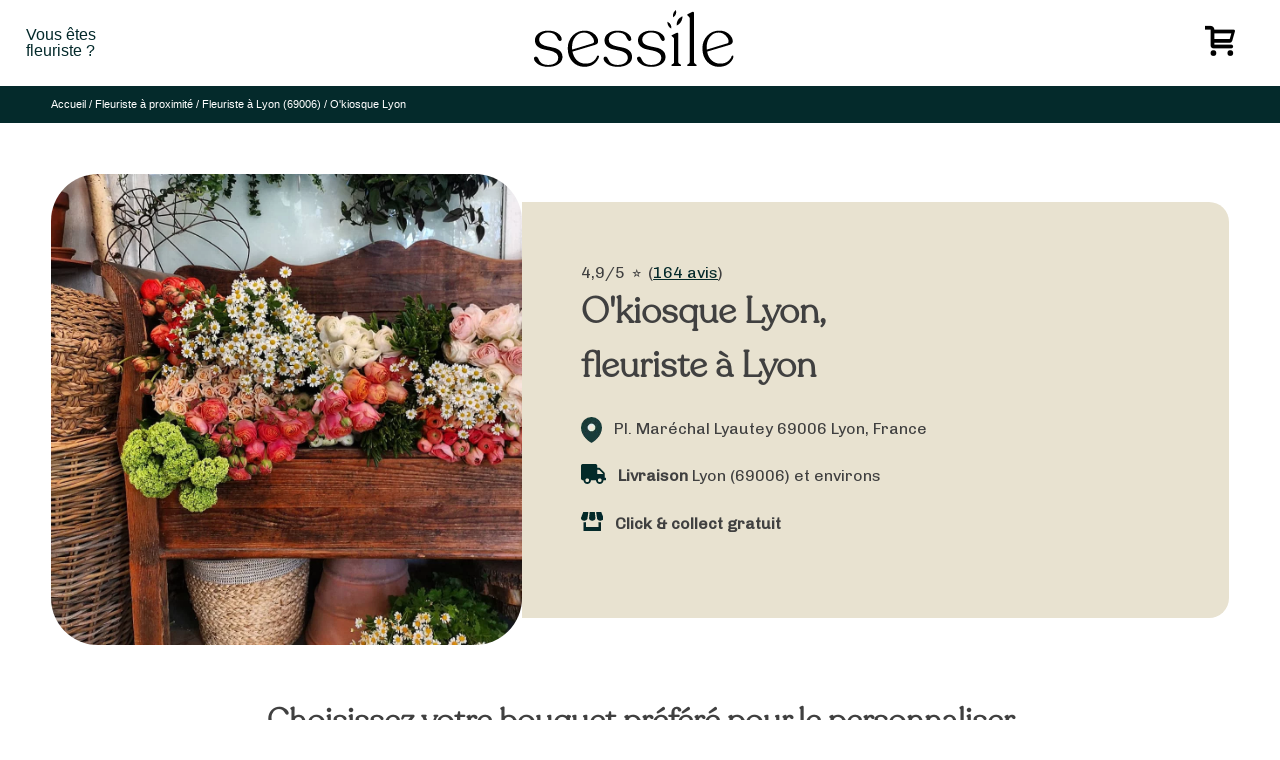

--- FILE ---
content_type: text/html; charset=UTF-8
request_url: https://www.sessile.fr/trouvez-votre-fleuriste/okiosque-lyon/
body_size: 67697
content:
<!doctype html>
<html lang="fr-FR" prefix="og: https://ogp.me/ns#">
<head>
<meta charset="UTF-8">
<meta name="viewport" content="width=device-width, initial-scale=1">
<link rel="profile" href="https://gmpg.org/xfn/11">
<link rel="apple-touch-icon" sizes="57x57" href="//cdn.sessile.fr/wp-content/themes/sessile-2021/assets/images/favicon/apple-icon-57x57.png">
<link rel="apple-touch-icon" sizes="60x60" href="//cdn.sessile.fr/wp-content/themes/sessile-2021/assets/images/favicon/apple-icon-60x60.png">
<link rel="apple-touch-icon" sizes="72x72" href="//cdn.sessile.fr/wp-content/themes/sessile-2021/assets/images/favicon/apple-icon-72x72.png">
<link rel="apple-touch-icon" sizes="76x76" href="//cdn.sessile.fr/wp-content/themes/sessile-2021/assets/images/favicon/apple-icon-76x76.png">
<link rel="apple-touch-icon" sizes="114x114" href="//cdn.sessile.fr/wp-content/themes/sessile-2021/assets/images/favicon/apple-icon-114x114.png">
<link rel="apple-touch-icon" sizes="120x120" href="//cdn.sessile.fr/wp-content/themes/sessile-2021/assets/images/favicon/apple-icon-120x120.png">
<link rel="apple-touch-icon" sizes="144x144" href="//cdn.sessile.fr/wp-content/themes/sessile-2021/assets/images/favicon/apple-icon-144x144.png">
<link rel="apple-touch-icon" sizes="152x152" href="//cdn.sessile.fr/wp-content/themes/sessile-2021/assets/images/favicon/apple-icon-152x152.png">
<link rel="apple-touch-icon" sizes="180x180" href="//cdn.sessile.fr/wp-content/themes/sessile-2021/assets/images/favicon/apple-icon-180x180.png">
<link rel="icon" type="image/png" sizes="192x192" href="//cdn.sessile.fr/wp-content/themes/sessile-2021/assets/images/favicon/android-icon-192x192.png">
<link rel="icon" type="image/png" sizes="32x32" href="//cdn.sessile.fr/wp-content/themes/sessile-2021/assets/images/favicon/favicon-32x32.png">
<link rel="icon" type="image/png" sizes="96x96" href="//cdn.sessile.fr/wp-content/themes/sessile-2021/assets/images/favicon/favicon-96x96.png">
<link rel="icon" type="image/png" sizes="16x16" href="//cdn.sessile.fr/wp-content/themes/sessile-2021/assets/images/favicon/favicon-16x16.png">
<link rel="manifest" href="/wp-content/themes/sessile-2021/assets/images/favicon/manifest.json">
<link rel="shortcut icon" href="//cdn.sessile.fr/wp-content/themes/sessile-2021/assets/images/favicon/apple-icon-60x60.png">
<meta name="msapplication-TileColor" content="#ffffff">
<meta name="msapplication-TileImage" content="/wp-content/themes/sessile-2021/assets/images/favicon//ms-icon-144x144.png">
<meta name="theme-color" content="#ffffff">
<link rel="preconnect" href="https://fonts.gstatic.com">
<link rel="preload" as="font" href="//cdn.sessile.fr/wp-content/themes/sessile-2021/assets/polices/recoleta-light/recoleta.woff" type="font/woff" crossorigin>
<link rel="preload" as="font" href="//cdn.sessile.fr/wp-content/plugins/wp-menu-cart-pro/assets/fonts/cart.woff" type="font/woff" crossorigin>
<script data-cfasync="false" data-pagespeed-no-defer>var gtm4wp_datalayer_name="dataLayer";
var dataLayer=dataLayer||[];
const gtm4wp_use_sku_instead=false;
const gtm4wp_currency='EUR';
const gtm4wp_product_per_impression=10;
const gtm4wp_clear_ecommerce=false;</script>
<title>O&#039;kiosque Lyon | Livraison de fleurs à Lyon | Sessile</title>
<meta name="description" content="Livraison de fleurs de saison à Lyon par O&#039;kiosque Lyon, artisan fleuriste. Commandez mes plus beaux bouquets sur ma boutique en ligne."/>
<meta name="robots" content="index, follow, max-snippet:-1, max-video-preview:-1, max-image-preview:large"/>
<link rel="canonical" href="https://www.sessile.fr/trouvez-votre-fleuriste/okiosque-lyon/"/>
<meta property="og:locale" content="fr_FR"/>
<meta property="og:type" content="article"/>
<meta property="og:title" content="O&#039;kiosque Lyon | Livraison de fleurs à Lyon | Sessile"/>
<meta property="og:description" content="Livraison de fleurs de saison à Lyon par O&#039;kiosque Lyon, artisan fleuriste. Commandez mes plus beaux bouquets sur ma boutique en ligne."/>
<meta property="og:url" content="https://www.sessile.fr/trouvez-votre-fleuriste/okiosque-lyon/"/>
<meta property="og:site_name" content="Sessile"/>
<meta property="article:publisher" content="https://www.facebook.com/sessilefleuristes/"/>
<meta property="og:image" content="https://www.sessile.fr/wp-content/uploads/2021/04/sessile-social-logo.jpg"/>
<meta property="og:image:secure_url" content="https://www.sessile.fr/wp-content/uploads/2021/04/sessile-social-logo.jpg"/>
<meta property="og:image:width" content="500"/>
<meta property="og:image:height" content="260"/>
<meta property="og:image:type" content="image/jpeg"/>
<meta name="twitter:card" content="summary_large_image"/>
<meta name="twitter:title" content="O&#039;kiosque Lyon | Livraison de fleurs à Lyon | Sessile"/>
<meta name="twitter:description" content="Livraison de fleurs de saison à Lyon par O&#039;kiosque Lyon, artisan fleuriste. Commandez mes plus beaux bouquets sur ma boutique en ligne."/>
<meta name="twitter:image" content="https://www.sessile.fr/wp-content/uploads/2021/04/sessile-social-logo.jpg"/>
<script type="application/ld+json" class="rank-math-schema-pro">{"@context":"https://schema.org","@graph":[{"@type":"Organization","@id":"https://www.sessile.fr/#organization","name":"Sessile","sameAs":["https://www.facebook.com/sessilefleuristes/"]},{"@type":"WebSite","@id":"https://www.sessile.fr/#website","url":"https://www.sessile.fr","name":"Sessile","publisher":{"@id":"https://www.sessile.fr/#organization"},"inLanguage":"fr-FR"},{"@type":"CollectionPage","@id":"https://www.sessile.fr/trouvez-votre-fleuriste/okiosque-lyon/#webpage","url":"https://www.sessile.fr/trouvez-votre-fleuriste/okiosque-lyon/","name":"O&#039;kiosque Lyon | Livraison de fleurs \u00e0 Lyon | Sessile","isPartOf":{"@id":"https://www.sessile.fr/#website"},"inLanguage":"fr-FR"}]}</script>
<link rel='dns-prefetch' href='//maps.googleapis.com'/>
<link rel='dns-prefetch' href='//developers.google.com'/>
<style id='wp-img-auto-sizes-contain-inline-css'>img:is([sizes=auto i],[sizes^="auto," i]){contain-intrinsic-size:3000px 1500px}</style>
<style id='wp-block-library-inline-css'>:root{--wp-block-synced-color:#7a00df;--wp-block-synced-color--rgb:122,0,223;--wp-bound-block-color:var(--wp-block-synced-color);--wp-editor-canvas-background:#ddd;--wp-admin-theme-color:#007cba;--wp-admin-theme-color--rgb:0,124,186;--wp-admin-theme-color-darker-10:#006ba1;--wp-admin-theme-color-darker-10--rgb:0,107,160.5;--wp-admin-theme-color-darker-20:#005a87;--wp-admin-theme-color-darker-20--rgb:0,90,135;--wp-admin-border-width-focus:2px}@media (min-resolution:192dpi){:root{--wp-admin-border-width-focus:1.5px}}.wp-element-button{cursor:pointer}:root .has-very-light-gray-background-color{background-color:#eee}:root .has-very-dark-gray-background-color{background-color:#313131}:root .has-very-light-gray-color{color:#eee}:root .has-very-dark-gray-color{color:#313131}:root .has-vivid-green-cyan-to-vivid-cyan-blue-gradient-background{background:linear-gradient(135deg,#00d084,#0693e3)}:root .has-purple-crush-gradient-background{background:linear-gradient(135deg,#34e2e4,#4721fb 50%,#ab1dfe)}:root .has-hazy-dawn-gradient-background{background:linear-gradient(135deg,#faaca8,#dad0ec)}:root .has-subdued-olive-gradient-background{background:linear-gradient(135deg,#fafae1,#67a671)}:root .has-atomic-cream-gradient-background{background:linear-gradient(135deg,#fdd79a,#004a59)}:root .has-nightshade-gradient-background{background:linear-gradient(135deg,#330968,#31cdcf)}:root .has-midnight-gradient-background{background:linear-gradient(135deg,#020381,#2874fc)}:root{--wp--preset--font-size--normal:16px;--wp--preset--font-size--huge:42px}.has-regular-font-size{font-size:1em}.has-larger-font-size{font-size:2.625em}.has-normal-font-size{font-size:var(--wp--preset--font-size--normal)}.has-huge-font-size{font-size:var(--wp--preset--font-size--huge)}.has-text-align-center{text-align:center}.has-text-align-left{text-align:left}.has-text-align-right{text-align:right}.has-fit-text{white-space:nowrap!important}#end-resizable-editor-section{display:none}.aligncenter{clear:both}.items-justified-left{justify-content:flex-start}.items-justified-center{justify-content:center}.items-justified-right{justify-content:flex-end}.items-justified-space-between{justify-content:space-between}.screen-reader-text{border:0;clip-path:inset(50%);height:1px;margin:-1px;overflow:hidden;padding:0;position:absolute;width:1px;word-wrap:normal!important}.screen-reader-text:focus{background-color:#ddd;clip-path:none;color:#444;display:block;font-size:1em;height:auto;left:5px;line-height:normal;padding:15px 23px 14px;text-decoration:none;top:5px;width:auto;z-index:100000}html :where(.has-border-color){border-style:solid}html :where([style*=border-top-color]){border-top-style:solid}html :where([style*=border-right-color]){border-right-style:solid}html :where([style*=border-bottom-color]){border-bottom-style:solid}html :where([style*=border-left-color]){border-left-style:solid}html :where([style*=border-width]){border-style:solid}html :where([style*=border-top-width]){border-top-style:solid}html :where([style*=border-right-width]){border-right-style:solid}html :where([style*=border-bottom-width]){border-bottom-style:solid}html :where([style*=border-left-width]){border-left-style:solid}html :where(img[class*=wp-image-]){height:auto;max-width:100%}:where(figure){margin:0 0 1em}html :where(.is-position-sticky){--wp-admin--admin-bar--position-offset:var(--wp-admin--admin-bar--height,0px)}@media screen and (max-width:600px){html :where(.is-position-sticky){--wp-admin--admin-bar--position-offset:0px}}</style>
<style id='classic-theme-styles-inline-css'>.wp-block-button__link{color:#fff;background-color:#32373c;border-radius:9999px;box-shadow:none;text-decoration:none;padding:calc(.667em + 2px) calc(1.333em + 2px);font-size:1.125em}.wp-block-file__button{background:#32373c;color:#fff;text-decoration:none}</style>
<link rel="stylesheet" type="text/css" href="//cdn.sessile.fr/wp-content/cache/wpfc-minified/9a8n7cma/6m2fr.css" media="all"/>
<link rel="stylesheet" type="text/css" href="//cdn.sessile.fr/wp-content/cache/wpfc-minified/lldeb0bv/6m2fr.css" media="only screen and (max-width: 768px)"/>
<link rel="stylesheet" type="text/css" href="//cdn.sessile.fr/wp-content/cache/wpfc-minified/9askfqwm/6m2fr.css" media="all"/>
<style id='woocommerce-inline-inline-css'>.woocommerce form .form-row .required{visibility:visible;}</style>
<link rel="stylesheet" type="text/css" href="//cdn.sessile.fr/wp-content/cache/wpfc-minified/2d9swr06/6m2fr.css" media="all"/>
<style id="weglot-custom-style">aside.country-selector.weglot-default{display:none !important;}</style>
<link rel="stylesheet" type="text/css" href="//cdn.sessile.fr/wp-content/cache/wpfc-minified/ez6qxp3/6m2fr.css" media="all"/>
<style id='wpmenucart-icons-inline-css'>@font-face{font-family:'WPMenuCart';src:url('//cdn.sessile.fr/wp-content/plugins/wp-menu-cart-pro/assets/fonts/WPMenuCart.eot');src:url('//cdn.sessile.fr/wp-content/plugins/wp-menu-cart-pro/assets/fonts/WPMenuCart.eot?#iefix') format('embedded-opentype'), url('//cdn.sessile.fr/wp-content/plugins/wp-menu-cart-pro/assets/fonts/WPMenuCart.woff2') format('woff2'), url('//cdn.sessile.fr/wp-content/plugins/wp-menu-cart-pro/assets/fonts/WPMenuCart.woff') format('woff'), url('//cdn.sessile.fr/wp-content/plugins/wp-menu-cart-pro/assets/fonts/WPMenuCart.ttf') format('truetype'), url('https://www.sessile.fr/wp-content/plugins/wp-menu-cart-pro/assets/fonts/WPMenuCart.svg#WPMenuCart') format('svg');font-weight:normal;font-style:normal;font-display:swap;}</style>
<link rel="stylesheet" type="text/css" href="//cdn.sessile.fr/wp-content/cache/wpfc-minified/dhz2kp47/6m2fs.css" media="all"/>
<script data-wpfc-render="false">(function(){let events=["mousemove", "wheel", "scroll", "touchstart", "touchmove"];let fired=false;events.forEach(function(event){window.addEventListener(event, function(){if(fired===false){fired=true;setTimeout(function(){ (function(d,s){var f=d.getElementsByTagName(s)[0];j=d.createElement(s);j.setAttribute('src', 'https://www.sessile.fr/wp-content/plugins/woocommerce/assets/js/frontend/add-to-cart.min.js?ver=10.4.3');j.setAttribute('id', 'wc-add-to-cart-js');j.setAttribute('data-wp-strategy', 'defer');f.parentNode.insertBefore(j,f);})(document,'script'); }, 68);}},{once: true});});})();</script>
<link rel="https://api.w.org/" href="https://www.sessile.fr/wp-json/"/><link rel="EditURI" type="application/rsd+xml" title="RSD" href="https://www.sessile.fr/xmlrpc.php?rsd"/>
<script data-cfasync="false" data-pagespeed-no-defer>var dataLayer_content={"visitorType":"visitor-logged-out","visitorUsername":"","pagePostType":false,"cartContent":{"totals":{"applied_coupons":[],"discount_total":0,"subtotal":0,"total":0},"items":[]}};
dataLayer.push(dataLayer_content);</script>
<script data-wpfc-render="false">(function(){let events=["mousemove", "wheel", "scroll", "touchstart", "touchmove"];let fired=false;events.forEach(function(event){window.addEventListener(event, function(){if(fired===false){fired=true;setTimeout(function(){
(function(w,d,s,l,i){w[l]=w[l]||[];w[l].push({'gtm.start':
new Date().getTime(),event:'gtm.js'});var f=d.getElementsByTagName(s)[0],
j=d.createElement(s),dl=l!='dataLayer'?'&l='+l:'';j.async=true;j.src=
'//www.googletagmanager.com/gtm.js?id='+i+dl;f.parentNode.insertBefore(j,f);
})(window,document,'script','dataLayer','GTM-MD9BB5P');
}, 69);}},{once: true});});})();</script>
<link rel="alternate" href="https://www.sessile.fr/trouvez-votre-fleuriste/okiosque-lyon/" hreflang="fr"/>
<link rel="alternate" href="https://www.sessile.fr/en/trouvez-votre-fleuriste/okiosque-lyon/" hreflang="en"/>
<script type="application/json" id="weglot-data">{"website":"https:\/\/www.sessile.fr","uid":"8c64d9e0c3","project_slug":"www-sessile-fr","language_from":"fr","language_from_custom_flag":null,"language_from_custom_name":null,"excluded_paths":[{"type":"MATCH_REGEX","value":"\/trouvez-votre-fleuriste\/(saint-barthelemy|luxembourg|monaco|saint-martin|wallis-and-futuna|saint-pierre-and-miquelon|reunion|new-caledonia|mayotte|martinique|guadeloupe|french-polynesia|french-guiana|belgium|france|France)\/","language_button_displayed":false,"exclusion_behavior":"REDIRECT","excluded_languages":[],"regex":"\/trouvez-votre-fleuriste\/(saint-barthelemy|luxembourg|monaco|saint-martin|wallis-and-futuna|saint-pierre-and-miquelon|reunion|new-caledonia|mayotte|martinique|guadeloupe|french-polynesia|french-guiana|belgium|france|France)\/"},{"type":"END_WITH","value":"\/trouvez-votre-fleuriste\/","language_button_displayed":false,"exclusion_behavior":"REDIRECT","excluded_languages":[],"regex":"\/trouvez\\-votre\\-fleuriste\/$"},{"type":"MATCH_REGEX","value":"\/trouvez-votre-fleuriste\/(.*)\/(.*[a-zA-Z]+.*)\/","language_button_displayed":false,"exclusion_behavior":"REDIRECT","excluded_languages":[],"regex":"\/trouvez-votre-fleuriste\/(.*)\/(.*[a-zA-Z]+.*)\/"},{"type":"MATCH_REGEX","value":"\/(blumenlieferung-frankreich|bloemen-bezorgen-frankrijk|consegna-fiori-francia|entrega-flores-franca|entrega-flores-francia|flower-delivery-france)\/","language_button_displayed":false,"exclusion_behavior":"REDIRECT","excluded_languages":[],"regex":"\/(blumenlieferung-frankreich|bloemen-bezorgen-frankrijk|consegna-fiori-francia|entrega-flores-franca|entrega-flores-francia|flower-delivery-france)\/"},{"type":"MATCH_REGEX","value":"\/bouquets-(best-sellers|occasions|saisons)\/","language_button_displayed":false,"exclusion_behavior":"REDIRECT","excluded_languages":[],"regex":"\/bouquets-(best-sellers|occasions|saisons)\/"},{"type":"MATCH_REGEX","value":"\/(fleuriste-ouvert-|livraison-de-fleurs-|livraison-de-plantes-)","language_button_displayed":false,"exclusion_behavior":"REDIRECT","excluded_languages":[],"regex":"\/(fleuriste-ouvert-|livraison-de-fleurs-|livraison-de-plantes-)"},{"type":"MATCH_REGEX","value":"\/(blog|plaidoyer|code-promo-sessile|contactez-nous|je-suis-fleuriste|mentions-legales|mission|notre-dernier-cp|offre-entreprise|politique-de-confidentialite|qui-sommes-nous|recevez-des-bouquets-regulierement-pour-embellir-votre-quotidien|sessile-pro-linterface-qui-facilite-les-circuits-courts|un-achat-responsable-et-durable|une-interface-claire-et-intuitive|un-reseau-dartisans-fleuristes-de-proximite|jeu-concours|conditions-generales-de-vente|commandez-des-bouquets-sur-mesure)\/","language_button_displayed":false,"exclusion_behavior":"REDIRECT","excluded_languages":[],"regex":"\/(blog|plaidoyer|code-promo-sessile|contactez-nous|je-suis-fleuriste|mentions-legales|mission|notre-dernier-cp|offre-entreprise|politique-de-confidentialite|qui-sommes-nous|recevez-des-bouquets-regulierement-pour-embellir-votre-quotidien|sessile-pro-linterface-qui-facilite-les-circuits-courts|un-achat-responsable-et-durable|une-interface-claire-et-intuitive|un-reseau-dartisans-fleuristes-de-proximite|jeu-concours|conditions-generales-de-vente|commandez-des-bouquets-sur-mesure)\/"},{"type":"MATCH_REGEX","value":"\/(mon-compte|store-manager|vendor-register|partenariat|search)\/","language_button_displayed":false,"exclusion_behavior":"REDIRECT","excluded_languages":[],"regex":"\/(mon-compte|store-manager|vendor-register|partenariat|search)\/"},{"type":"CONTAIN","value":"\/panier\/","language_button_displayed":false,"exclusion_behavior":"REDIRECT","excluded_languages":[],"regex":"\/panier\/"},{"type":"CONTAIN","value":"\/commande\/","language_button_displayed":false,"exclusion_behavior":"REDIRECT","excluded_languages":[],"regex":"\/commande\/"},{"type":"CONTAIN","value":"\/trouvez-votre-fleuriste\/","language_button_displayed":false,"exclusion_behavior":"REDIRECT","excluded_languages":["es","de"],"regex":"\/trouvez\\-votre\\-fleuriste\/"}],"excluded_blocks":[{"value":".store-description-storepage .store-description-col h2 span","description":"Nom boutique (bloc \u00e0 propos)"},{"value":".reviews-section .reviewer-name","description":"Nom auteur (bloc avis) v1"},{"value":"#main > div.breadcumbs_pages > ol > li:nth-child(7) > a > span","description":"Nom boutique fil ariane  - WG Support"},{"value":".reviewer-infos > p.reviewer-name","description":"Nom de l'auteur (bloc avis) v2"},{"value":".top_bar_store .storename","description":"Nom boutique (top bar)"}],"custom_settings":{"button_style":{"with_flags":true,"flag_type":"rectangle_mat","with_name":true,"full_name":true,"is_dropdown":false,"custom_css":"aside.country-selector.weglot-default{\r\n  display: none !important;\r\n}"},"wp_user_version":"5.2","translate_email":false,"translate_search":false,"translate_amp":false,"switchers":[{"templates":{"name":"default","hash":"095ffb8d22f66be52959023fa4eeb71a05f20f73"},"location":[],"style":{"with_flags":true,"flag_type":"rectangle_mat","with_name":true,"full_name":true,"is_dropdown":false}}],"definitions":[]},"pending_translation_enabled":false,"curl_ssl_check_enabled":true,"custom_css":"aside.country-selector.weglot-default{\r\n  display: none !important;\r\n}","languages":[{"language_to":"en","custom_code":null,"custom_name":null,"custom_local_name":null,"provider":null,"enabled":true,"automatic_translation_enabled":true,"deleted_at":null,"connect_host_destination":null,"custom_flag":null},{"language_to":"es","custom_code":null,"custom_name":null,"custom_local_name":null,"provider":null,"enabled":true,"automatic_translation_enabled":true,"deleted_at":null,"connect_host_destination":null,"custom_flag":null},{"language_to":"de","custom_code":null,"custom_name":null,"custom_local_name":null,"provider":null,"enabled":true,"automatic_translation_enabled":true,"deleted_at":null,"connect_host_destination":null,"custom_flag":null}],"organization_slug":"w-cd6531a839","api_domain":"cdn-api-weglot.com","product":"1.0","current_language":"fr","switcher_links":{"fr":"https:\/\/www.sessile.fr\/trouvez-votre-fleuriste\/okiosque-lyon\/","en":"https:\/\/www.sessile.fr\/en\/trouvez-votre-fleuriste\/okiosque-lyon\/","es":"https:\/\/www.sessile.fr\/es\/trouvez-votre-fleuriste\/okiosque-lyon\/","de":"https:\/\/www.sessile.fr\/de\/trouvez-votre-fleuriste\/okiosque-lyon\/"},"original_path":"\/trouvez-votre-fleuriste\/okiosque-lyon\/"}</script>	<noscript><style>.woocommerce-product-gallery{opacity:1 !important;}</style></noscript>
<link rel="icon" href="//cdn.sessile.fr/wp-content/uploads/2021/03/sessile-favicon-100x100.png" sizes="32x32"/>
<link rel="icon" href="//cdn.sessile.fr/wp-content/uploads/2021/03/sessile-favicon.png" sizes="192x192"/>
<link rel="apple-touch-icon" href="//cdn.sessile.fr/wp-content/uploads/2021/03/sessile-favicon.png"/>
<meta name="msapplication-TileImage" content="https://www.sessile.fr/wp-content/uploads/2021/03/sessile-favicon.png"/>
<script data-wpfc-render="false">var Wpfcll={s:[],osl:0,scroll:false,i:function(){Wpfcll.ss();window.addEventListener('load',function(){let observer=new MutationObserver(mutationRecords=>{Wpfcll.osl=Wpfcll.s.length;Wpfcll.ss();if(Wpfcll.s.length > Wpfcll.osl){Wpfcll.ls(false);}});observer.observe(document.getElementsByTagName("html")[0],{childList:true,attributes:true,subtree:true,attributeFilter:["src"],attributeOldValue:false,characterDataOldValue:false});Wpfcll.ls(true);});window.addEventListener('scroll',function(){Wpfcll.scroll=true;Wpfcll.ls(false);});window.addEventListener('resize',function(){Wpfcll.scroll=true;Wpfcll.ls(false);});window.addEventListener('click',function(){Wpfcll.scroll=true;Wpfcll.ls(false);});},c:function(e,pageload){var w=document.documentElement.clientHeight || body.clientHeight;var n=0;if(pageload){n=0;}else{n=(w > 800) ? 800:200;n=Wpfcll.scroll ? 800:n;}var er=e.getBoundingClientRect();var t=0;var p=e.parentNode ? e.parentNode:false;if(typeof p.getBoundingClientRect=="undefined"){var pr=false;}else{var pr=p.getBoundingClientRect();}if(er.x==0 && er.y==0){for(var i=0;i < 10;i++){if(p){if(pr.x==0 && pr.y==0){if(p.parentNode){p=p.parentNode;}if(typeof p.getBoundingClientRect=="undefined"){pr=false;}else{pr=p.getBoundingClientRect();}}else{t=pr.top;break;}}};}else{t=er.top;}if(w - t+n > 0){return true;}return false;},r:function(e,pageload){var s=this;var oc,ot;try{oc=e.getAttribute("data-wpfc-original-src");ot=e.getAttribute("data-wpfc-original-srcset");originalsizes=e.getAttribute("data-wpfc-original-sizes");if(s.c(e,pageload)){if(oc || ot){if(e.tagName=="DIV" || e.tagName=="A" || e.tagName=="SPAN"){e.style.backgroundImage="url("+oc+")";e.removeAttribute("data-wpfc-original-src");e.removeAttribute("data-wpfc-original-srcset");e.removeAttribute("onload");}else{if(oc){e.setAttribute('src',oc);}if(ot){e.setAttribute('srcset',ot);}if(originalsizes){e.setAttribute('sizes',originalsizes);}if(e.getAttribute("alt") && e.getAttribute("alt")=="blank"){e.removeAttribute("alt");}e.removeAttribute("data-wpfc-original-src");e.removeAttribute("data-wpfc-original-srcset");e.removeAttribute("data-wpfc-original-sizes");e.removeAttribute("onload");if(e.tagName=="IFRAME"){var y="https://www.youtube.com/embed/";if(navigator.userAgent.match(/\sEdge?\/\d/i)){e.setAttribute('src',e.getAttribute("src").replace(/.+\/templates\/youtube\.html\#/,y));}e.onload=function(){if(typeof window.jQuery !="undefined"){if(jQuery.fn.fitVids){jQuery(e).parent().fitVids({customSelector:"iframe[src]"});}}var s=e.getAttribute("src").match(/templates\/youtube\.html\#(.+)/);if(s){try{var i=e.contentDocument || e.contentWindow;if(i.location.href=="about:blank"){e.setAttribute('src',y+s[1]);}}catch(err){e.setAttribute('src',y+s[1]);}}}}}}else{if(e.tagName=="NOSCRIPT"){if(typeof window.jQuery !="undefined"){if(jQuery(e).attr("data-type")=="wpfc"){e.removeAttribute("data-type");jQuery(e).after(jQuery(e).text());}}}}}}catch(error){console.log(error);console.log("==>",e);}},ss:function(){var i=Array.prototype.slice.call(document.getElementsByTagName("img"));var f=Array.prototype.slice.call(document.getElementsByTagName("iframe"));var d=Array.prototype.slice.call(document.getElementsByTagName("div"));var a=Array.prototype.slice.call(document.getElementsByTagName("a"));var s=Array.prototype.slice.call(document.getElementsByTagName("span"));var n=Array.prototype.slice.call(document.getElementsByTagName("noscript"));this.s=i.concat(f).concat(d).concat(a).concat(s).concat(n);},ls:function(pageload){var s=this;[].forEach.call(s.s,function(e,index){s.r(e,pageload);});}};document.addEventListener('DOMContentLoaded',function(){wpfci();});function wpfci(){Wpfcll.i();}</script>
</head>
<body class="archive post-type-archive post-type-archive-product wp-theme-sessile-2021 theme-sessile-2021 woocommerce-shop woocommerce woocommerce-page woocommerce-no-js hfeed wcfm-store-page wcfmmp-store-page tax-dc_vendor_shop wcfm-theme-sessile-2021">
<noscript><iframe onload="Wpfcll.r(this,true);" data-wpfc-original-src="https://www.googletagmanager.com/ns.html?id=GTM-MD9BB5P" height="0" width="0" style="display:none;visibility:hidden" aria-hidden="true"></iframe></noscript>
<div id="page" class="site">
<a class="skip-link screen-reader-text" href="#primary">Skip to content</a>
<header id="masthead" class="site-header">
<div id="header_first">
<div id="cta_header" class="flex-item">
<div id="computer_menu"> <a href="/je-suis-fleuriste/">Vous êtes<br />fleuriste ?</a></div></div><nav role="navigation" class="mobile_menu">
<div id="menuToggle">
<input type="checkbox" />
<span></span>
<span></span>
<span></span>
<ul id="menu_mobile_link">
<div class="bg_menu">
<a href="/">
<li>Accueil</li>
</a>
<a href="/trouvez-votre-fleuriste/">
<li>Trouvez votre fleuriste</li>
</a>
<a href="/bouquets-occasions/">
<li>Bouquets par occasion</li>
</a>
<a href="/bouquets-saisons/">
<li>Bouquets par saison</li>
</a>
<a href="/bouquets-best-sellers/">
<li>Bouquets par type de fleurs</li>
</a>
<a href="/blog/">
<li>Notre blog</li>
</a>
<a href="/je-suis-fleuriste/">
<li>Vous êtes fleuriste ?</li>
</a>
<a href="/offre-entreprise/">
<li>Offre entreprise</li>
</a>
<div class="menu_reseaux_sociaux"> <a href="https://fr-fr.facebook.com/sessilefleuristes/" target="_blank"> <svg id="facebook" xmlns="http://www.w3.org/2000/svg" width="50" height="50" viewBox="0 0 42 42"> <path id="White" d="M675.235,112.553H637.871a2.318,2.318,0,0,0-2.318,2.318v37.364a2.318,2.318,0,0,0,2.318,2.318h20.115V138.288h-5.473V131.95h5.473v-4.675c0-5.425,3.313-8.379,8.153-8.379a44.913,44.913,0,0,1,4.891.25v5.669l-3.356,0c-2.632,0-3.141,1.251-3.141,3.086v4.047h6.277l-.817,6.339h-5.459v16.265h10.7a2.318,2.318,0,0,0,2.318-2.318V114.871A2.318,2.318,0,0,0,675.235,112.553Z" transform="translate(-635.553 -112.553)" fill="#fff" /> </svg></a> <a href="https://www.instagram.com/sessile_fleurs/" target="_blank"> <svg id="Instagram" xmlns="http://www.w3.org/2000/svg" width="50" height="50" viewBox="0 0 146 146"> <path id="Tracé_1655" data-name="Tracé 1655" d="M77.079,17.232c19.492,0,21.8.074,29.5.425,7.117.325,10.983,1.514,13.555,2.513a22.623,22.623,0,0,1,8.394,5.461,22.623,22.623,0,0,1,5.461,8.394c1,2.572,2.189,6.438,2.513,13.555.351,7.7.425,10.006.425,29.5s-.074,21.8-.425,29.5c-.325,7.117-1.514,10.983-2.513,13.555a24.176,24.176,0,0,1-13.854,13.854c-2.573,1-6.438,2.189-13.555,2.513-7.7.351-10.005.425-29.5.425s-21.8-.074-29.5-.425c-7.117-.325-10.983-1.514-13.555-2.513a22.623,22.623,0,0,1-8.394-5.461,22.62,22.62,0,0,1-5.461-8.394c-1-2.573-2.189-6.438-2.513-13.555-.351-7.7-.425-10.006-.425-29.5s.074-21.8.425-29.5c.325-7.117,1.514-10.983,2.513-13.555a22.623,22.623,0,0,1,5.461-8.394,22.623,22.623,0,0,1,8.394-5.461c2.572-1,6.438-2.189,13.555-2.513,7.7-.351,10.006-.425,29.5-.425m0-13.153c-19.826,0-22.312.084-30.1.439a53.583,53.583,0,0,0-17.72,3.393,35.783,35.783,0,0,0-12.93,8.42,35.783,35.783,0,0,0-8.42,12.93,53.583,53.583,0,0,0-3.393,17.72c-.355,7.786-.439,10.272-.439,30.1s.084,22.312.439,30.1A53.583,53.583,0,0,0,7.912,124.9a35.785,35.785,0,0,0,8.42,12.93,35.783,35.783,0,0,0,12.93,8.42,53.583,53.583,0,0,0,17.72,3.393c7.786.355,10.272.439,30.1.439s22.312-.084,30.1-.439a53.583,53.583,0,0,0,17.72-3.393,37.329,37.329,0,0,0,21.35-21.35,53.583,53.583,0,0,0,3.393-17.72c.355-7.786.439-10.272.439-30.1s-.084-22.312-.439-30.1a53.583,53.583,0,0,0-3.393-17.72,35.783,35.783,0,0,0-8.42-12.93,35.783,35.783,0,0,0-12.93-8.42,53.583,53.583,0,0,0-17.72-3.393c-7.786-.355-10.272-.439-30.1-.439Z" transform="translate(-4.079 -4.079)" fill="#fff" /> <path id="Tracé_1656" data-name="Tracé 1656" d="M164.122,126.635a37.487,37.487,0,1,0,37.486,37.487A37.487,37.487,0,0,0,164.122,126.635Zm0,61.82a24.333,24.333,0,1,1,24.334-24.333A24.333,24.333,0,0,1,164.122,188.455Z" transform="translate(-91.121 -91.121)" fill="#fff" /> <circle id="Ellipse_10" data-name="Ellipse 10" cx="8.76" cy="8.76" r="8.76" transform="translate(103.206 25.273)" fill="#fff" /> </svg> </a> <a href="/contactez-nous/"> <svg id="Mail" xmlns="http://www.w3.org/2000/svg" width="100" height="50" viewBox="2 -30 118 146"> <path d="M7.05,0H115.83a7.07,7.07,0,0,1,7,7.05V81.81a7,7,0,0,1-1.22,4,2.78,2.78,0,0,1-.66,1,2.62,2.62,0,0,1-.66.46,7,7,0,0,1-4.51,1.65H7.05a7.07,7.07,0,0,1-7-7V7.05A7.07,7.07,0,0,1,7.05,0Zm-.3,78.84L43.53,40.62,6.75,9.54v69.3ZM49.07,45.39,9.77,83.45h103L75.22,45.39l-11,9.21h0a2.7,2.7,0,0,1-3.45,0L49.07,45.39Zm31.6-4.84,35.46,38.6V9.2L80.67,40.55ZM10.21,5.41,62.39,47.7,112.27,5.41Z"/> </svg> </a></div></div></ul></div></nav>
<div id="logo" class="flex-item"> <a href="/"> <svg width="100%" height="100%" viewBox="0 0 385 114" version="1.1" xmlns="http://www.w3.org/2000/svg" xmlns:xlink="http://www.w3.org/1999/xlink" xml:space="preserve" xmlns:serif="http://www.serif.com/" style="fill-rule:evenodd;clip-rule:evenodd;stroke-linejoin:round;stroke-miterlimit:2;"> <g id="Plan-de-travail1" serif:id="Plan de travail1" transform="matrix(1,0,0,0.744186,-243.034,-128.556)"> <rect x="243.034" y="172.748" width="384.334" height="151.897" style="fill:none;" /> <clipPath id="_clip1"> <rect x="243.034" y="172.748" width="384.334" height="151.897" /> </clipPath> <g clip-path="url(#_clip1)"> <g transform="matrix(1.23182,0,0,1.65525,-107.413,-183.868)"> <g id="SESSILE"> <g transform="matrix(1,0,0,1,306.855,247.812)"> <path d="M0,56.738C-6.962,56.738 -12.429,55.281 -16.399,52.369C-20.37,49.456 -22.356,46.6 -22.358,43.8C-22.358,41.757 -21.298,40.735 -19.179,40.736C-18.187,40.742 -17.267,41.256 -16.74,42.097C-16.035,43.117 -15.427,44.201 -14.925,45.335C-14.302,46.677 -13.541,47.951 -12.656,49.136C-11.709,50.425 -10.158,51.523 -8.001,52.429C-5.451,53.408 -2.731,53.872 -0.001,53.792C4.462,53.792 8.151,52.79 11.064,50.784C13.977,48.779 15.434,46.074 15.433,42.671C15.433,39.417 14.185,36.902 11.688,35.124C8.959,33.25 5.865,31.973 2.609,31.379C-0.948,30.661 -4.504,29.904 -8.059,29.109C-11.448,28.401 -14.584,26.794 -17.138,24.456C-19.634,22.149 -20.882,18.989 -20.883,14.979C-20.883,10.743 -18.973,7.187 -15.151,4.311C-11.33,1.435 -6.469,-0.003 -0.569,-0.002C5.86,-0.002 11.043,1.417 14.98,4.253C18.917,7.09 20.883,10.098 20.879,13.276C20.879,15.244 19.934,16.228 18.043,16.227C17.098,16.207 16.234,15.689 15.772,14.864C15.087,13.814 14.48,12.714 13.957,11.574C13.3,10.202 12.522,8.892 11.631,7.658C10.461,6.164 8.913,5.009 7.148,4.311C4.773,3.34 2.222,2.876 -0.342,2.949C-3.863,2.863 -7.307,3.984 -10.103,6.126C-12.827,8.248 -14.188,10.859 -14.188,13.958C-14.188,17.134 -12.939,19.555 -10.442,21.221C-7.682,22.989 -4.595,24.185 -1.364,24.739C2.191,25.42 5.747,26.176 9.304,27.009C12.712,27.763 15.851,29.431 18.383,31.833C20.879,34.215 22.128,37.487 22.128,41.649C22.128,45.886 20.086,49.462 16,52.374C11.915,55.287 6.582,56.741 0,56.738" /> </g> <g transform="matrix(1,0,0,1,362.688,301.612)"> <path d="M0,-50.742C-5.524,-50.742 -10.026,-48.547 -13.504,-44.157C-16.982,-39.767 -18.723,-34.395 -18.726,-28.042C-18.726,-27.058 -18.65,-25.735 -18.499,-24.07L13.05,-33.715C14.714,-34.17 15.547,-35.229 15.548,-36.894C15.548,-39.919 13.997,-42.983 10.895,-46.086C8.061,-49.074 4.12,-50.759 0.002,-50.742L0,-50.742ZM20.313,-13.632C20.601,-14.415 21.433,-14.855 22.243,-14.653C23.151,-14.5 23.53,-13.933 23.377,-12.951C22.316,-8.788 19.801,-5.099 15.832,-1.886C11.863,1.328 6.699,2.936 0.341,2.938C-6.63,3.065 -13.314,0.168 -17.987,-5.006C-22.943,-10.301 -25.421,-17.299 -25.421,-26.001C-25.421,-33.869 -22.905,-40.471 -17.874,-45.805C-12.842,-51.14 -6.543,-53.807 1.021,-53.806C6.997,-53.806 11.991,-52.047 16.003,-48.529C20.015,-45.01 22.019,-41.171 22.017,-37.011C22.017,-34.286 20.39,-32.432 17.136,-31.449L-18.044,-20.895C-16.986,-15.068 -14.603,-10.471 -10.895,-7.105C-7.248,-3.762 -2.452,-1.953 2.495,-2.057C7.035,-2.057 10.799,-3.116 13.787,-5.235C16.751,-7.32 19.024,-10.244 20.313,-13.632" /> </g> <g transform="matrix(1,0,0,1,415.575,247.812)"> <path d="M0,56.738C-6.962,56.738 -12.429,55.281 -16.4,52.369C-20.372,49.456 -22.358,46.6 -22.359,43.8C-22.359,41.757 -21.299,40.735 -19.18,40.736C-18.188,40.742 -17.267,41.255 -16.741,42.097C-16.036,43.117 -15.428,44.201 -14.926,45.335C-14.303,46.677 -13.542,47.951 -12.656,49.136C-11.71,50.425 -10.159,51.523 -8.003,52.429C-5.452,53.408 -2.732,53.872 -0.001,53.792C4.462,53.792 8.15,52.79 11.063,50.784C13.975,48.779 15.431,46.074 15.432,42.671C15.432,39.417 14.184,36.902 11.688,35.124C8.959,33.25 5.865,31.973 2.609,31.379C-0.95,30.661 -4.505,29.904 -8.059,29.109C-11.449,28.401 -14.585,26.794 -17.14,24.456C-19.636,22.149 -20.884,18.989 -20.885,14.979C-20.885,10.743 -18.974,7.187 -15.152,4.311C-11.331,1.435 -6.47,-0.003 -0.57,-0.002C5.86,-0.002 11.042,1.417 14.979,4.253C18.914,7.09 20.881,10.098 20.879,13.276C20.879,15.244 19.934,16.228 18.042,16.227C17.097,16.207 16.233,15.689 15.771,14.864C15.086,13.814 14.479,12.714 13.956,11.574C13.299,10.202 12.521,8.891 11.63,7.658C10.459,6.164 8.912,5.008 7.146,4.311C4.772,3.34 2.221,2.876 -0.343,2.949C-3.863,2.863 -7.308,3.985 -10.104,6.126C-12.828,8.248 -14.189,10.859 -14.189,13.958C-14.189,17.134 -12.94,19.555 -10.443,21.221C-7.683,22.989 -4.596,24.185 -1.365,24.739C2.191,25.42 5.748,26.176 9.303,27.009C12.711,27.763 15.851,29.431 18.383,31.833C20.879,34.215 22.127,37.487 22.127,41.649C22.127,45.886 20.085,49.462 16,52.374C11.914,55.287 6.581,56.741 0,56.738" /> </g> <g transform="matrix(1,0,0,1,467.892,247.804)"> <path d="M0,56.746C-6.962,56.746 -12.428,55.289 -16.399,52.377C-20.37,49.464 -22.356,46.608 -22.357,43.808C-22.357,41.765 -21.298,40.743 -19.18,40.744C-18.187,40.749 -17.266,41.263 -16.739,42.105C-16.035,43.125 -15.427,44.209 -14.924,45.343C-14.301,46.685 -13.541,47.959 -12.655,49.144C-11.709,50.433 -10.157,51.531 -8.001,52.437C-5.45,53.416 -2.731,53.88 0,53.8C4.463,53.8 8.151,52.798 11.065,50.792C13.978,48.787 15.434,46.082 15.434,42.679C15.434,39.425 14.186,36.91 11.688,35.132C8.96,33.258 5.866,31.981 2.61,31.387C-0.947,30.669 -4.503,29.912 -8.058,29.117C-11.447,28.407 -14.583,26.798 -17.137,24.459C-19.633,22.152 -20.881,18.993 -20.881,14.982C-20.881,10.746 -18.97,7.19 -15.149,4.314C-11.329,1.438 -6.468,0 -0.567,0.001C5.863,0.001 11.046,1.42 14.982,4.256C18.917,7.093 20.884,10.1 20.883,13.279C20.883,15.247 19.937,16.231 18.046,16.23C17.101,16.21 16.237,15.692 15.775,14.867C15.09,13.817 14.483,12.717 13.96,11.578C13.304,10.205 12.525,8.894 11.634,7.662C10.464,6.167 8.916,5.011 7.15,4.314C4.776,3.343 2.226,2.879 -0.338,2.952C-3.859,2.867 -7.304,3.988 -10.099,6.129C-12.823,8.251 -14.184,10.862 -14.184,13.961C-14.184,17.137 -12.936,19.558 -10.439,21.225C-7.679,22.992 -4.591,24.188 -1.36,24.743C2.195,25.423 5.75,26.18 9.307,27.013C12.715,27.766 15.854,29.434 18.387,31.836C20.883,34.218 22.131,37.49 22.132,41.652C22.132,45.89 20.089,49.465 16.003,52.377C11.917,55.289 6.583,56.746 0,56.746" /> </g> <g transform="matrix(1,0,0,1,501.482,250.715)"> <path d="M0,52.701C-1.438,52.701 -2.156,52.31 -2.156,51.53L-2.156,51.104C-2.156,50.679 -1.815,50.306 -1.135,49.986C-0.408,49.639 0.278,49.21 0.909,48.709C1.583,48.19 1.964,47.376 1.929,46.526L1.929,10.859C1.948,9.851 1.606,8.869 0.964,8.092C0.404,7.386 -0.266,6.774 -1.021,6.281C-1.701,5.854 -2.042,5.5 -2.042,5.217L-2.042,4.897C-2.042,4.615 -1.588,4.225 -0.681,3.726L5.447,0.852C7.491,0 8.513,0.427 8.512,2.13L8.512,46.525C8.481,47.388 8.886,48.208 9.59,48.707C10.246,49.202 10.949,49.63 11.689,49.985C12.37,50.304 12.71,50.677 12.71,51.103L12.71,51.529C12.71,52.31 11.991,52.701 10.555,52.7L0,52.701Z" /> </g> <g transform="matrix(1,0,0,1,525.996,218.209)"> <path d="M0,85.206C-1.439,85.206 -2.158,84.79 -2.157,83.957L-2.157,83.617C-2.157,83.163 -1.494,82.577 -0.169,81.858C1.05,81.302 1.829,80.079 1.815,78.737L1.815,10.985C1.86,9.413 1.115,7.921 -0.169,7.013C-1.496,6.031 -2.158,5.388 -2.157,5.083L-2.157,4.859C-2.157,4.331 -1.703,3.876 -0.794,3.497L5.334,0.432C6.315,0.055 7.093,-0.001 7.66,0.263C8.237,0.543 8.578,1.156 8.511,1.795L8.511,78.737C8.511,80.098 9.21,81.139 10.61,81.858C12.009,82.578 12.708,83.164 12.708,83.617L12.708,83.957C12.708,84.791 11.952,85.207 10.439,85.206L0,85.206Z" /> </g> <g transform="matrix(1,0,0,1,573.091,301.613)"> <path d="M0,-50.743C-5.522,-50.743 -10.023,-48.548 -13.503,-44.158C-16.983,-39.768 -18.724,-34.396 -18.726,-28.043C-18.726,-27.059 -18.65,-25.736 -18.498,-24.071L13.051,-33.716C14.715,-34.171 15.547,-35.23 15.548,-36.895C15.548,-39.92 13.997,-42.984 10.895,-46.087C8.061,-49.076 4.118,-50.761 0,-50.743ZM20.314,-13.633C20.602,-14.416 21.435,-14.857 22.244,-14.654C23.153,-14.501 23.531,-13.934 23.379,-12.952C22.318,-8.789 19.803,-5.1 15.833,-1.887C11.864,1.327 6.7,2.935 0.342,2.937C-6.628,3.065 -13.313,0.167 -17.986,-5.007C-22.943,-10.302 -25.421,-17.3 -25.42,-26.002C-25.42,-33.87 -22.904,-40.472 -17.872,-45.806C-12.84,-51.141 -6.542,-53.808 1.023,-53.807C6.999,-53.807 11.992,-52.048 16.004,-48.53C20.016,-45.011 22.021,-41.172 22.019,-37.012C22.019,-34.287 20.392,-32.433 17.139,-31.45L-18.042,-20.896C-16.984,-15.069 -14.601,-10.472 -10.894,-7.106C-7.247,-3.763 -2.451,-1.954 2.496,-2.058C7.035,-2.058 10.799,-3.117 13.788,-5.236C16.752,-7.321 19.025,-10.245 20.314,-13.633" /> </g> <g transform="matrix(1,0,0,1,499.077,234.012)"> <path d="M0,10.475C0,10.475 -5.885,8.396 -6.228,0C-6.218,0.004 1.128,2.605 0,10.475" /> </g> <g transform="matrix(1,0,0,1,507.647,225.364)"> <path d="M0,14.271C0,14.271 8.249,11.631 9.07,0C9.055,0.006 -1.238,3.31 0,14.271" /> </g> <g transform="matrix(1,0,0,1,501.884,215.445)"> <path d="M0,11.396C0,11.396 -2.038,5.498 4.317,0C4.321,0.01 6.86,7.377 0,11.396" /> </g> </g> </g> </g> </g> </svg> </a></div><div id="account_cart" class="flex-item"><div class="wpmenucart-shortcode hover"><span class="reload_shortcode"> <a class="wpmenucart-contents empty-wpmenucart-visible wp-block-navigation-item__content" href="https://www.sessile.fr/panier/" title="Commencez vos achats"> <i class="wpmenucart-icon-shopping-cart-2" role="img" aria-label="Panier"></i> </a> <ul class="sub-menu wpmenucart empty wp-block-navigation__submenu-container"> <p class="cart_title">Votre panier</p> <li class="menu-item wpmenucart-submenu-item clearfix wp-block-navigation-item wp-block-navigation-link empty-cart"> <a href="https://www.sessile.fr/panier/" class="clearfix wp-block-navigation-item__content"> Votre panier est vide :-( </a> </li> </ul> </span></div></div></div></header>
<template id="dialogShippingTemplate">
<div class="product-dialog-content">
<h4>Zones et tarifs de livraison</h4>
<div class="table">
<div class="table-row">
<div class="table-col"> Code postal</div><div class="table-col"> Tarif</div></div><div class="table-row">
<div class="table-col"> 69006</div><div class="table-col"> 5 €</div></div><div class="table-row">
<div class="table-col"> 69001</div><div class="table-col"> 14 €</div></div><div class="table-row">
<div class="table-col"> 69002</div><div class="table-col"> 14 €</div></div><div class="table-row">
<div class="table-col"> 69003</div><div class="table-col"> 14 €</div></div><div class="table-row">
<div class="table-col"> 69004</div><div class="table-col"> 14 €</div></div><div class="table-row">
<div class="table-col"> 69005</div><div class="table-col"> 14 €</div></div><div class="table-row">
<div class="table-col"> 69007</div><div class="table-col"> 14 €</div></div><div class="table-row">
<div class="table-col"> 69008</div><div class="table-col"> 14 €</div></div><div class="table-row">
<div class="table-col"> 69009</div><div class="table-col"> 14 €</div></div><div class="table-row">
<div class="table-col"> 69100</div><div class="table-col"> 10 €</div></div><div class="table-row">
<div class="table-col"> 69300</div><div class="table-col"> 14 €</div></div><div class="table-row">
<div class="table-col"> 69310</div><div class="table-col"> 25 €</div></div><div class="table-row">
<div class="table-col"> 69350</div><div class="table-col"> 25 €</div></div><div class="table-row">
<div class="table-col"> 69500</div><div class="table-col"> 25 €</div></div><div class="table-row">
<div class="table-col"> 69600</div><div class="table-col"> 25 €</div></div></div><hr />
<h4>Horaires de livraison</h4>
<div>
<div>Mardi : 09h00 - 17h30</div><div>Mercredi : 09h00 - 17h30</div><div>Jeudi : 09h00 - 17h30</div><div>Vendredi : 09h00 - 17h30</div><div>Samedi : 09h00 - 17h30</div><div>Dimanche : 09h00 - 13h00</div></div><hr />
<h4>Livraison exceptionnellement possible</h4>
<div>
<div>Le 14 février 2026</div><div>Le 01 mars 2026</div><div>Le 01 novembre 2026</div><div>Le 24 décembre 2026</div><div>Le 31 décembre 2026</div></div><hr />
<div class="product-dialog-content-localization"> Ces zones de livraison et/ou créneaux horaires ne vous conviennent pas ? <a href="#" x-on:click.prevent="scrollToVendorSearchSection()" class="find-vendor-anchor">Trouvez un autre fleuriste !</a></div></div></template>
<template id="dialogClickAndCollectTemplate">
<div class="product-dialog-content">
<h4>Adresse</h4>
<div> Pl. Maréchal Lyautey, Lyon, France - 69006</div><hr />
<h4>Horaires d’ouverture</h4>
<div>
<div>Mardi : 09h00 - 19h00</div><div>Mercredi : 09h00 - 19h00</div><div>Jeudi : 09h00 - 19h00</div><div>Vendredi : 09h00 - 19h00</div><div>Samedi : 09h00 - 19h00</div><div>Dimanche : 09h00 - 13h00</div></div><hr />
<h4>Ouverture exceptionnelle</h4>
<div>
<div>Le 14 février 2026</div><div>Le 01 mars 2026</div><div>Le 31 mai 2026</div><div>Le 01 novembre 2026</div><div>Le 24 décembre 2026</div><div>Le 31 décembre 2026</div></div><hr />
<div class="product-dialog-content-localization"> La localisation du magasin et/ou ses horaires ne vous conviennent pas ? <a href="#" x-on:click.prevent="scrollToVendorSearchSection()" class="find-vendor-anchor">Trouvez un autre fleuriste !</a></div></div></template>
<template id="dialogFilterProduct">
<div class="product-dialog-content">
<div class="filter_area">
<div class="shorts_products">
<div class="dropdown filter_button saison" data-control="checkbox-dropdown">
<div class="filter_button_content">
<label class="dropdown-label">Saison</label><div class="numberofelement"></div><div><img src="//cdn.sessile.fr/wp-content/themes/sessile-2021/assets/images/icons/fleche-bas.svg" alt="trier les bouquets"/></div></div><div class="dropdown-list"> <label class="dropdown-option"><input class="saisoncheckbox" type="checkbox" name="saison" value=".hiver" />Hiver</label><label class="dropdown-option"><input class="saisoncheckbox" type="checkbox" name="saison" value=".automne" />Automne</label><label class="dropdown-option"><input class="saisoncheckbox" type="checkbox" name="saison" value=".autres" />Autres</label><label class="dropdown-option"><input class="saisoncheckbox" type="checkbox" name="saison" value=".printemps" />Printemps</label><label class="dropdown-option"><input class="saisoncheckbox" type="checkbox" name="saison" value=".ete" />Été</label></div></div><div class="dropdown filter_button occasion" data-control="checkbox-dropdown">
<div class="filter_button_content">
<label class="dropdown-label">Occasion</label><div class="numberofelement"></div><div><img src="//cdn.sessile.fr/wp-content/themes/sessile-2021/assets/images/icons/fleche-bas.svg" alt="trier les bouquets"/></div></div><div class="dropdown-list"> <label class="dropdown-option"><input class="occasioncheckbox" type="checkbox" name="occasion" value=".deuil" />Deuil</label><label class="dropdown-option"><input class="occasioncheckbox" type="checkbox" name="occasion" value=".anniversaire" />Anniversaire</label><label class="dropdown-option"><input class="occasioncheckbox" type="checkbox" name="occasion" value=".amour" />Amour</label><label class="dropdown-option"><input class="occasioncheckbox" type="checkbox" name="occasion" value=".mariage" />Mariage</label><label class="dropdown-option"><input class="occasioncheckbox" type="checkbox" name="occasion" value=".remerciements" />Remerciements</label><label class="dropdown-option"><input class="occasioncheckbox" type="checkbox" name="occasion" value=".naissance" />Naissance</label><label class="dropdown-option"><input class="occasioncheckbox" type="checkbox" name="occasion" value=".fete-des-grands-meres" />Fête des Grands-Mères</label><label class="dropdown-option"><input class="occasioncheckbox" type="checkbox" name="occasion" value=".fete-des-meres" />Fête des Mères</label><label class="dropdown-option"><input class="occasioncheckbox" type="checkbox" name="occasion" value=".saint-valentin" />Saint-Valentin</label><label class="dropdown-option"><input class="occasioncheckbox" type="checkbox" name="occasion" value=".toussaint" />Toussaint</label><label class="dropdown-option"><input class="occasioncheckbox" type="checkbox" name="occasion" value=".noel" />Noël</label><label class="dropdown-option"><input class="occasioncheckbox" type="checkbox" name="occasion" value=".autres-occasions" />Autres</label><label class="dropdown-option"><input class="occasioncheckbox" type="checkbox" name="occasion" value=".amitie" />Amitié</label><label class="dropdown-option"><input class="occasioncheckbox" type="checkbox" name="occasion" value=".fete" />Fête</label><label class="dropdown-option"><input class="occasioncheckbox" type="checkbox" name="occasion" value=".felicitations" />Félicitations</label><label class="dropdown-option"><input class="occasioncheckbox" type="checkbox" name="occasion" value=".paques" />Pâques</label><label class="dropdown-option"><input class="occasioncheckbox" type="checkbox" name="occasion" value=".retablissement" />Rétablissement</label><label class="dropdown-option"><input class="occasioncheckbox" type="checkbox" name="occasion" value=".fete-des-grands-peres" />Fête des Grands-Pères</label><label class="dropdown-option"><input class="occasioncheckbox" type="checkbox" name="occasion" value=".nouvel-an" />Nouvel An</label><label class="dropdown-option"><input class="occasioncheckbox" type="checkbox" name="occasion" value=".fete-des-peres" />Fête des Pères</label><label class="dropdown-option"><input class="occasioncheckbox" type="checkbox" name="occasion" value=".14-juillet" />14 Juillet</label><label class="dropdown-option"><input class="occasioncheckbox" type="checkbox" name="occasion" value=".rentree" />Rentrée</label><label class="dropdown-option"><input class="occasioncheckbox" type="checkbox" name="occasion" value=".fleurs-anniversaire-homme" />Anniversaire homme</label><label class="dropdown-option"><input class="occasioncheckbox" type="checkbox" name="occasion" value=".fleurs-anniversaire-femme" />Anniversaire femme</label><label class="dropdown-option"><input class="occasioncheckbox" type="checkbox" name="occasion" value=".fleurs-anniversaire-maman" />Anniversaire maman</label><label class="dropdown-option"><input class="occasioncheckbox" type="checkbox" name="occasion" value=".plantes-anniversaire" />Plantes anniversaire</label><label class="dropdown-option"><input class="occasioncheckbox" type="checkbox" name="occasion" value=".fleurs-anniversaire-pas-cher" />Anniversaire pas cher</label><label class="dropdown-option"><input class="occasioncheckbox" type="checkbox" name="occasion" value=".gerbes-fleurs-deuil" />Gerbe deuil</label><label class="dropdown-option"><input class="occasioncheckbox" type="checkbox" name="occasion" value=".compositions-florales-deuil" />Composition deuil</label><label class="dropdown-option"><input class="occasioncheckbox" type="checkbox" name="occasion" value=".couronnes-fleurs-deuil" />Couronne de deuil</label><label class="dropdown-option"><input class="occasioncheckbox" type="checkbox" name="occasion" value=".fleurs-deuil-homme" />Deuil homme</label><label class="dropdown-option"><input class="occasioncheckbox" type="checkbox" name="occasion" value=".fleurs-deuil-femme" />Deuil femme</label><label class="dropdown-option"><input class="occasioncheckbox" type="checkbox" name="occasion" value=".fleurs-deuil-pas-cher" />Deuil pas cher</label><label class="dropdown-option"><input class="occasioncheckbox" type="checkbox" name="occasion" value=".coussins-fleurs-deuil" />Coussin de deuil</label><label class="dropdown-option"><input class="occasioncheckbox" type="checkbox" name="occasion" value=".dessus-cercueil-deuil" />Dessus de cercueil</label><label class="dropdown-option"><input class="occasioncheckbox" type="checkbox" name="occasion" value=".coeurs-fleurs-deuil" />Coeur de deuil</label><label class="dropdown-option"><input class="occasioncheckbox" type="checkbox" name="occasion" value=".coupes-plantes-deuil" />Coupe de plantes</label><label class="dropdown-option"><input class="occasioncheckbox" type="checkbox" name="occasion" value=".raquettes-fleurs-deuil" />Raquette deuil</label><label class="dropdown-option"><input class="occasioncheckbox" type="checkbox" name="occasion" value=".croix-fleurs-deuil" />Croix de deuil</label><label class="dropdown-option"><input class="occasioncheckbox" type="checkbox" name="occasion" value=".devants-tombe-deuil" />Devant de tombe</label><label class="dropdown-option"><input class="occasioncheckbox" type="checkbox" name="occasion" value=".corbeilles-fleurs-deuil" />Corbeille de deuil</label><label class="dropdown-option"><input class="occasioncheckbox" type="checkbox" name="occasion" value=".fleurs-sechees-mariage" />Mariage fleur séchée</label><label class="dropdown-option"><input class="occasioncheckbox" type="checkbox" name="occasion" value=".bouquets-champetres-mariage" />Mariage champêtre</label><label class="dropdown-option"><input class="occasioncheckbox" type="checkbox" name="occasion" value=".compositions-florales-mariage" />Composition mariage</label><label class="dropdown-option"><input class="occasioncheckbox" type="checkbox" name="occasion" value=".fleurs-mariage-civil" />Mariage civile</label><label class="dropdown-option"><input class="occasioncheckbox" type="checkbox" name="occasion" value=".fleurs-blanches-mariage" />Mariage blanc</label><label class="dropdown-option"><input class="occasioncheckbox" type="checkbox" name="occasion" value=".bouquets-boheme-mariage" />Mariage bohème</label><label class="dropdown-option"><input class="occasioncheckbox" type="checkbox" name="occasion" value=".fleurs-rouges-mariage" />Mariage rouge</label><label class="dropdown-option"><input class="occasioncheckbox" type="checkbox" name="occasion" value=".fleurs-anniversaire-champetre" />Anniversaire champêtre</label><label class="dropdown-option"><input class="occasioncheckbox" type="checkbox" name="occasion" value=".mariage-pas-cher" />Mariage pas cher</label><label class="dropdown-option"><input class="occasioncheckbox" type="checkbox" name="occasion" value=".1er-mai" />1er Mai</label><label class="dropdown-option"><input class="occasioncheckbox" type="checkbox" name="occasion" value=".fete-des-meres-pas-cher" />Fête des mères pas chère</label><label class="dropdown-option"><input class="occasioncheckbox" type="checkbox" name="occasion" value=".fete-des-grands-meres-pas-cher" />Fête des grands-mères pas chère</label><label class="dropdown-option"><input class="occasioncheckbox" type="checkbox" name="occasion" value=".noel-pas-cher" />Noël pas cher</label><label class="dropdown-option"><input class="occasioncheckbox" type="checkbox" name="occasion" value=".chrysantheme-toussaint" />Chrysanthème Toussaint</label><label class="dropdown-option"><input class="occasioncheckbox" type="checkbox" name="occasion" value=".composition-noel" />Composition Noël</label><label class="dropdown-option"><input class="occasioncheckbox" type="checkbox" name="occasion" value=".plante-fete-des-mere" />Plante fête des mères</label><label class="dropdown-option"><input class="occasioncheckbox" type="checkbox" name="occasion" value=".plante-toussaint" />Plante Toussaint</label><label class="dropdown-option"><input class="occasioncheckbox" type="checkbox" name="occasion" value=".plante-noel" />Plante Noël</label><label class="dropdown-option"><input class="occasioncheckbox" type="checkbox" name="occasion" value=".fleurs-anniversaire-mariage" />Anniversaire de mariage</label><label class="dropdown-option"><input class="occasioncheckbox" type="checkbox" name="occasion" value=".fleurs-bapteme-communion" />Baptême et communion</label><label class="dropdown-option"><input class="occasioncheckbox" type="checkbox" name="occasion" value=".fleurs-fiancailles" />Fiançailles</label><label class="dropdown-option"><input class="occasioncheckbox" type="checkbox" name="occasion" value=".fleurs-retraite" />Retraite</label></div></div><div class="dropdown filter_button fleurs" data-control="checkbox-dropdown">
<div class="filter_button_content">
<label class="dropdown-label">Fleurs</label><div class="numberofelement"></div><div><img src="//cdn.sessile.fr/wp-content/themes/sessile-2021/assets/images/icons/fleche-bas.svg" alt="trier les bouquets"/></div></div><div class="dropdown-list"> <label class="dropdown-option"><input class="fleurscheckbox" type="checkbox" name="fleurs" value=".fleurs-sechees" />Fleurs séchées</label><label class="dropdown-option"><input class="fleurscheckbox" type="checkbox" name="fleurs" value=".fleurs-fraiches" />Fleurs fraîches</label><label class="dropdown-option"><input class="fleurscheckbox" type="checkbox" name="fleurs" value=".plantes" />Plantes</label><label class="dropdown-option"><input class="fleurscheckbox" type="checkbox" name="fleurs" value=".roses" />Roses</label><label class="dropdown-option"><input class="fleurscheckbox" type="checkbox" name="fleurs" value=".muguet" />Muguet</label><label class="dropdown-option"><input class="fleurscheckbox" type="checkbox" name="fleurs" value=".orchidee" />Orchidées</label><label class="dropdown-option"><input class="fleurscheckbox" type="checkbox" name="fleurs" value=".sapin" />Sapins</label><label class="dropdown-option"><input class="fleurscheckbox" type="checkbox" name="fleurs" value=".pivoine" />Pivoines</label><label class="dropdown-option"><input class="fleurscheckbox" type="checkbox" name="fleurs" value=".objets-et-accessoires" />Objets et accessoires</label><label class="dropdown-option"><input class="fleurscheckbox" type="checkbox" name="fleurs" value=".autres-best-sellers" />Autres</label><label class="dropdown-option"><input class="fleurscheckbox" type="checkbox" name="fleurs" value=".anemones" />Anémones</label><label class="dropdown-option"><input class="fleurscheckbox" type="checkbox" name="fleurs" value=".chrysanthemes" />Chrysanthèmes</label><label class="dropdown-option"><input class="fleurscheckbox" type="checkbox" name="fleurs" value=".tulipes" />Tulipes</label><label class="dropdown-option"><input class="fleurscheckbox" type="checkbox" name="fleurs" value=".renoncules" />Renoncules</label><label class="dropdown-option"><input class="fleurscheckbox" type="checkbox" name="fleurs" value=".lys" />Lys</label><label class="dropdown-option"><input class="fleurscheckbox" type="checkbox" name="fleurs" value=".fleurs-champetres" />Champêtres</label><label class="dropdown-option"><input class="fleurscheckbox" type="checkbox" name="fleurs" value=".exotique" />Exotiques</label><label class="dropdown-option"><input class="fleurscheckbox" type="checkbox" name="fleurs" value=".hortensias" />Hortensias</label><label class="dropdown-option"><input class="fleurscheckbox" type="checkbox" name="fleurs" value=".roses-eternelles" />Roses éternelles</label><label class="dropdown-option"><input class="fleurscheckbox" type="checkbox" name="fleurs" value=".tournesols" />Tournesols</label><label class="dropdown-option"><input class="fleurscheckbox" type="checkbox" name="fleurs" value=".roses-pas-cher" />Rose pas chère</label><label class="dropdown-option"><input class="fleurscheckbox" type="checkbox" name="fleurs" value=".roses-blanches" />Rose blanche</label><label class="dropdown-option"><input class="fleurscheckbox" type="checkbox" name="fleurs" value=".roses-roses" />Rose rose</label><label class="dropdown-option"><input class="fleurscheckbox" type="checkbox" name="fleurs" value=".roses-rouges" />Rose rouge</label><label class="dropdown-option"><input class="fleurscheckbox" type="checkbox" name="fleurs" value=".roses-saint-valentin" />Rose Saint-Valentin</label><label class="dropdown-option"><input class="fleurscheckbox" type="checkbox" name="fleurs" value=".roses-anniversaire" />Rose anniversaire</label><label class="dropdown-option"><input class="fleurscheckbox" type="checkbox" name="fleurs" value=".roses-mariage" />Rose mariage</label><label class="dropdown-option"><input class="fleurscheckbox" type="checkbox" name="fleurs" value=".roses-fete-des-meres" />Rose Fête des Mères</label><label class="dropdown-option"><input class="fleurscheckbox" type="checkbox" name="fleurs" value=".roses-enterrement" />Rose deuil</label><label class="dropdown-option"><input class="fleurscheckbox" type="checkbox" name="fleurs" value=".roses-sechees" />Rose séchée</label><label class="dropdown-option"><input class="fleurscheckbox" type="checkbox" name="fleurs" value=".roses-coeur" />Rose en coeur</label><label class="dropdown-option"><input class="fleurscheckbox" type="checkbox" name="fleurs" value=".fleurs-bohemes" />Bohèmes</label><label class="dropdown-option"><input class="fleurscheckbox" type="checkbox" name="fleurs" value=".fleurs-originales" />Originales</label><label class="dropdown-option"><input class="fleurscheckbox" type="checkbox" name="fleurs" value=".compositions-florales" />Compositions florales</label><label class="dropdown-option"><input class="fleurscheckbox" type="checkbox" name="fleurs" value=".fleurs-coupees" />Fleurs coupées</label><label class="dropdown-option"><input class="fleurscheckbox" type="checkbox" name="fleurs" value=".fleurs-francaises-locales" />Françaises/locales</label><label class="dropdown-option"><input class="fleurscheckbox" type="checkbox" name="fleurs" value=".fleurs-sauvages" />Sauvages</label><label class="dropdown-option"><input class="fleurscheckbox" type="checkbox" name="fleurs" value=".composition-fleur-sechee" />Composition fleur séchée</label><label class="dropdown-option"><input class="fleurscheckbox" type="checkbox" name="fleurs" value=".fleurs-pas-cheres" />Petit prix</label><label class="dropdown-option"><input class="fleurscheckbox" type="checkbox" name="fleurs" value=".fleurs-sechees-pas-cher" />Fleurs séchées pas chères</label><label class="dropdown-option"><input class="fleurscheckbox" type="checkbox" name="fleurs" value=".muguet-pas-cher" />Muguet pas cher</label><label class="dropdown-option"><input class="fleurscheckbox" type="checkbox" name="fleurs" value=".pivoine-anniversaire" />Pivoine anniversaire</label><label class="dropdown-option"><input class="fleurscheckbox" type="checkbox" name="fleurs" value=".pivoine-fete-des-meres" />Pivoine Fête des Mères</label><label class="dropdown-option"><input class="fleurscheckbox" type="checkbox" name="fleurs" value=".pivoine-mariage" />Pivoine mariage</label><label class="dropdown-option"><input class="fleurscheckbox" type="checkbox" name="fleurs" value=".rose-amour" />Rose d'amour</label><label class="dropdown-option"><input class="fleurscheckbox" type="checkbox" name="fleurs" value=".cloche-fleur-sechee" />Cloche fleurs séchées</label><label class="dropdown-option"><input class="fleurscheckbox" type="checkbox" name="fleurs" value=".fleurs-eternelles-stabilisees" />Éternelles/stabilisées</label></div></div></div><div class="filters_products">
<div class="dropdown filter_button" data-control="checkbox-dropdown">
<div class="filter_button_content">
<label class="dropdown-label">Trier</label>
<div><img onload="Wpfcll.r(this,true);" src="//cdn.sessile.fr/wp-content/plugins/wp-fastest-cache-premium/pro/images/blank.gif" data-wpfc-original-src="//cdn.sessile.fr/wp-content/themes/sessile-2021/assets/images/icons/trie.svg" alt="trier les bouquets"/></div></div><div class="dropdown-list"> <label class="dropdown-option"><input type="radio" name="filter" value="original" />Pertience</label> <label class="dropdown-option"><input type="radio" name="filter" value="croissant" />Prix croissant</label> <label class="dropdown-option"><input type="radio" name="filter" value="decroissant" />Prix décroissant</label></div></div></div></div></div></template>
<script type="application/ld+json">{
"@context": "https://schema.org",
"@type": "Florist",
"name": "O'kiosque Lyon",
"description": "O'kiosque Lyon, fleuriste à Lyon, vous propose toutes ses compositions florales en click & collect et en livraison à domicile.",
"url": "/trouvez-votre-fleuriste/okiosque-lyon/",
"openingHours": ["Tu 09:00-19:00","We 09:00-19:00","Th 09:00-19:00","Fr 09:00-19:00","Sa 09:00-19:00","Su 09:00-13:00"],
"telephone": "+334 78 89 57 86",
"address": {
"@type": "PostalAddress",
"streetAddress": "Pl. Maréchal Lyautey ",
"addressLocality": "Lyon",
"addressCountry": "FR",
"postalCode": "69006"
},
"currenciesAccepted": "EUR",
"keywords": "fleuriste à Lyon , livraison fleurs à Lyon, livraison bouquet à Lyon, fleurs",
"memberof": {
"@type": "Organization",
"name": "Sessile"
},
"aggregateRating": {
"@type": "AggregateRating",
"ratingValue": "4.9",
"bestRating": "5",
"worstRating": "1",
"reviewCount": "163"
},
"logo": "https://www.sessile.fr/wp-content/uploads/2023/04/sessile-1682002481800-scaled.jpg",
"photo": "https://www.sessile.fr/wp-content/uploads/2023/04/sessile-bancs.jpg",
"image": "https://www.sessile.fr/wp-content/uploads/2023/04/sessile-1682002481800-scaled.jpg",
"priceRange": "$$",
"paymentAccepted": "Cash, Credit Card",
"publicAccess": true,
"offers": {
"@type": "AggregateOffer",
"highPrice": "350",
"lowPrice": "20",
"offerCount": "50",
"priceCurrency": "EUR"
},
"review": [
{
"@type": "Review",
"reviewRating": {
"@type": "Rating",
"ratingValue": "5"
},
"author": {
"@type": "Person",
"name": "Cloé Bornarel"
},
"reviewBody": "Nous avons fait appel à Okiosque pour notre mariage hivernal, et nous ne pouvions pas rêver mieux. Tout a été absolument exceptionnel du début à la fin. Les compositions florales étaient sublimes, raffinées et parfaitement en accord avec ce que nous avions imaginé. Les sapins étaient magnifiques.\nLa communication a été fluide et chaleureuse, et l’équipe a su nous accompagner avec professionnalisme, bienveillance et une vraie passion pour leur métier.\nUn merci tout particulier à Victor pour sa disponibilité et sa gentillesse !\nMerci encore pour ce travail remarquable qui a rendu notre mariage encore plus magique. Nous recommandons Okiosque les yeux fermés !",
"datePublished": "2025-12-09 10:56:17",
"worstRating": "1",
"bestRating": "5"
},
{
"@type": "Review",
"reviewRating": {
"@type": "Rating",
"ratingValue": "5"
},
"author": {
"@type": "Person",
"name": "fanny chataing"
},
"reviewBody": "Fleuriste incroyable. On a choisi de faire confiance à Cloé et son équipe pour fleurir notre mariage et on le referais sans hésiter. Très à l'écoute et disponible, ils ont su aller au delà de nos attentes. Merci beaucoup pour tout!\nOn recommande sans hésiter.",
"datePublished": "2025-12-05 10:35:35",
"worstRating": "1",
"bestRating": "5"
},
{
"@type": "Review",
"reviewRating": {
"@type": "Rating",
"ratingValue": "5"
},
"author": {
"@type": "Person",
"name": "Louise Mercier"
},
"reviewBody": "Magnifique bouquet de mariage, mes envies ont parfaitement été respectées, il était encore plus beau que ce que j’imaginais !",
"datePublished": "2025-11-19 12:08:54",
"worstRating": "1",
"bestRating": "5"
},
{
"@type": "Review",
"reviewRating": {
"@type": "Rating",
"ratingValue": "5"
},
"author": {
"@type": "Person",
"name": "Clemence Schmider"
},
"reviewBody": "Mille Mercis à Margot et toute son équipe d'avoir fleuri notre mariage ! Merci pour votre écoute et votre professionnalisme, le résultat était magnifique.\nPhotographe:Quitterie de Damas.",
"datePublished": "2025-11-04 23:33:33",
"worstRating": "1",
"bestRating": "5"
},
{
"@type": "Review",
"reviewRating": {
"@type": "Rating",
"ratingValue": "5"
},
"author": {
"@type": "Person",
"name": "LaureW"
},
"reviewBody": "Le meilleur fleuriste de Lyon ! Il y a un large choix de belles fleurs, dont la qualité est irréprochable. L'équipe est top, souriante et sait toujours répondre à aux attentes des clients.\nPour se faire plaisir ou pour offrir c'est l'endroit à privilégier sans hésiter !",
"datePublished": "2025-10-26 15:28:36",
"worstRating": "1",
"bestRating": "5"
},
{
"@type": "Review",
"reviewRating": {
"@type": "Rating",
"ratingValue": "5"
},
"author": {
"@type": "Person",
"name": "Andrée"
},
"reviewBody": "J'ai commandé sur le site car proche du lieu de livraison.\nTout a été parfait, qualité du bouquet, précision de la livraison.\nCinq étoiles bien méritées, je recommande.",
"datePublished": "2025-10-26 06:02:26",
"worstRating": "1",
"bestRating": "5"
},
{
"@type": "Review",
"reviewRating": {
"@type": "Rating",
"ratingValue": "5"
},
"author": {
"@type": "Person",
"name": "Viloet Peggy"
},
"reviewBody": "Je recommande se fleuriste à 100%\nPersonnel très agréable\nJ’ai commandé un bouquet de roses rouges\nLe bouquet était magnifique",
"datePublished": "2025-10-10 21:25:37",
"worstRating": "1",
"bestRating": "5"
},
{
"@type": "Review",
"reviewRating": {
"@type": "Rating",
"ratingValue": "5"
},
"author": {
"@type": "Person",
"name": "alessandra canova"
},
"reviewBody": "J'ai commandé sur le site la livraison d'un bouquet pour une surprise à ma fille qui vit à Lyon. Tout a été géré à la perfection, le bouquet correspond à mes attentes et le service impeccable. Je recommande!",
"datePublished": "2025-09-26 16:28:42",
"worstRating": "1",
"bestRating": "5"
},
{
"@type": "Review",
"reviewRating": {
"@type": "Rating",
"ratingValue": "5"
},
"author": {
"@type": "Person",
"name": "Marion D."
},
"reviewBody": "Nous avons fait confiance à Cloé et son équipe pour les fleurs de notre mariage et n'avons pas été déçus ! Cloé a su s'adapter à nos besoins et attentes, le résultat était au top !\nEncore un grand merci et à bientôt pour fleurir notre appart :)",
"datePublished": "2025-09-22 13:36:11",
"worstRating": "1",
"bestRating": "5"
},
{
"@type": "Review",
"reviewRating": {
"@type": "Rating",
"ratingValue": "5"
},
"author": {
"@type": "Person",
"name": "Juliette Guerreau"
},
"reviewBody": "Super fleuriste! C'est un plaisir que d'aller dans cette boutique; les bouquets sont magnifiques et faits avec tellement de goût! Les fleurs sont de qualité. La boutique sent toujours bon. Les fleuristes ont toujours le sourire, nous conseillent avec douceur et écoute, ils sont incroyablement sympathiques. C'est tellement agréable ! Merci à vous d'exister sur la place Maréchal Lyautey !",
"datePublished": "2025-09-19 06:54:31",
"worstRating": "1",
"bestRating": "5"
},
{
"@type": "Review",
"reviewRating": {
"@type": "Rating",
"ratingValue": "5"
},
"author": {
"@type": "Person",
"name": "jeannie valladon"
},
"reviewBody": "Magnifiques bouquets pour notre mariage !! Très à l'écoute, a répondu à toute mes attentes vraiment merci beaucoup !!",
"datePublished": "2025-09-09 15:13:16",
"worstRating": "1",
"bestRating": "5"
},
{
"@type": "Review",
"reviewRating": {
"@type": "Rating",
"ratingValue": "5"
},
"author": {
"@type": "Person",
"name": "Clémence Liagre"
},
"reviewBody": "Nous avons fait appel à O Kiosque pour notre mariage dans le Beaujolais un peu par hasard et c’est sans hésiter le meilleur prestataire de notre mariage!! Nous avons été très satisfaits de tous nos prestataires mais il y avait toujours un axe d’amélioration: ce n’est pas le cas d’O Kiosque. Margot s’est montrée extrêmement disponible et à l’écoute, prenant tout le temps nécessaire pour échanger sur la prestation et modifier le devis si nécessaire. J’avais une idée très précise de ce que je voulais mais ce n’est pas facile de l’exprimer lorsqu’on ne connaît pas très bien les fleurs:Margot a su réaliser mes rêves à la perfection. C’était exactement comme je l’avais imaginé:nous avons décoré une cheminée, réalisé des paniers de fleurs et un plan de table, 14 centres de tables, et des petits bouquets le long des bancs pour un prix raisonnable vu la qualité de la prestation. Nous avons eu énormément de compliments sur la décoration fleurie qui sublimait très bien les lieux. Encore un immense merci Margot!!",
"datePublished": "2025-08-11 14:40:33",
"worstRating": "1",
"bestRating": "5"
},
{
"@type": "Review",
"reviewRating": {
"@type": "Rating",
"ratingValue": "5"
},
"author": {
"@type": "Person",
"name": "Yvan"
},
"reviewBody": "Super fleuriste ! Je vais ici autant pour le personnel qui est très sympathique et agréable que pour le cadre. O'kiosque se situe juste en face de la Fontaine de la Place du Maréchal Lyautey.\nJ'ai l'habitude de réaliser des petits bouquets et ils ont toujours de très belles fleures. La dernière fleure que j'ai pris a réussi à tenir 3 semaines alors qu'on est en période de forte chaleur... la fleuriste m'a bien conseillé, elle connaît son métier !",
"datePublished": "2025-07-14 13:58:12",
"worstRating": "1",
"bestRating": "5"
},
{
"@type": "Review",
"reviewRating": {
"@type": "Rating",
"ratingValue": "5"
},
"author": {
"@type": "Person",
"name": "Lauryne Art"
},
"reviewBody": "Un grand merci à l’équipe O’Kiosque qui a réalisé un travail exceptionnel pour notre mariage. Cloé a été très disponible et à l’écoute de mes envies. Mon thème coloré a été respecté et je suis très heureuse de mon bouquet ainsi que toutes les décorations florales qui ont vraiment apporté une touche unique ! Je recommande vivement !",
"datePublished": "2025-07-01 08:43:51",
"worstRating": "1",
"bestRating": "5"
},
{
"@type": "Review",
"reviewRating": {
"@type": "Rating",
"ratingValue": "5"
},
"author": {
"@type": "Person",
"name": "Vincent Maget"
},
"reviewBody": "Très bon conseils et agréable ! Merci",
"datePublished": "2025-04-01 13:33:15",
"worstRating": "1",
"bestRating": "5"
}        ]
}</script>
<div id="primary" class="content-area"><main id="main" class="site-main" role="main"><div class="breadcumbs_pages"> <ol itemscope itemtype="https://schema.org/BreadcrumbList"> <li itemprop="itemListElement" itemscope itemtype="https://schema.org/ListItem"> <a itemprop="item" href="/"> <span itemprop="name">Accueil</span></a> <meta itemprop="position" content="1"/> </li> <li>&nbsp;/&nbsp;</li> <li itemprop="itemListElement" itemscope itemtype="https://schema.org/ListItem"> <a itemprop="item" href="/trouvez-votre-fleuriste/"> <span itemprop="name">Fleuriste à proximité</span></a> <meta itemprop="position" content="2"/> </li> <li>&nbsp;/&nbsp;</li><li itemprop="itemListElement" itemscope itemtype="https://schema.org/ListItem"> <a itemprop="item" href="/trouvez-votre-fleuriste/france/69006/"> <span itemprop="name"> Fleuriste à Lyon (69006)</span></a> <meta itemprop="position" content="3"/> </li><li>&nbsp;/&nbsp;</li> <li itemprop="itemListElement" itemscope itemtype="https://schema.org/ListItem"> <a itemprop="item" href="/trouvez-votre-fleuriste/okiosque-lyon/"> <span itemprop="name">O'kiosque Lyon</span> </a> <meta itemprop="position" content="4"/> </li> </ol></div><div class="header_information">
<div x-data class="store-description">
<div class="store-description-col">
<div class="background-store-description-avatar">
<div class="store-description-avatar desktop">
<div data-wpfc-original-src='//cdn.sessile.fr/wp-content/webp-express/webp-images/doc-root/wp-content/uploads/2023/04/sessile-bancs.jpg.webp' class="image_logo" style=""></div></div></div></div><div class="store-description-col store-description-col-about">
<div class="store-description-rating">
<div class="global-review"> <span>4,9/5</span> <span style="margin:0 3px;">⭐</span> <span>(<a href="#">164 avis</a>)</span></div></div><h1>
<span>O'kiosque Lyon</span>,<br> fleuriste à Lyon            </h1>
<div class="store-description-shipping-infos">
<div class="store-description-shipping-infos-col">
<div class="store-description-shipping-infos-icon"><img onload="Wpfcll.r(this,true);" src="//cdn.sessile.fr/wp-content/plugins/wp-fastest-cache-premium/pro/images/blank.gif" data-wpfc-original-src="//cdn.sessile.fr/wp-content/webp-express/webp-images/doc-root/wp-content/themes/sessile-2021/assets/images/icons/adress.png.webp" alt="adresse" /></div><div class="store-description-shipping-infos-link"><span> Pl. Maréchal Lyautey </span> <span>69006</span> <span>Lyon, France</span></div></div><div class="store-description-shipping-infos-col">
<div class="store-description-shipping-infos-icon"><img onload="Wpfcll.r(this,true);" src="//cdn.sessile.fr/wp-content/plugins/wp-fastest-cache-premium/pro/images/blank.gif" data-wpfc-original-src="//cdn.sessile.fr/wp-content/webp-express/webp-images/doc-root/wp-content/themes/sessile-2021/assets/images/icons/truck.png.webp" alt="livraison" /></div><div class="store-description-shipping-infos-link"><strong>Livraison</strong> Lyon (69006) et environs</div></div><div class="store-description-shipping-infos-col">
<div class="store-description-shipping-infos-icon"><img onload="Wpfcll.r(this,true);" src="//cdn.sessile.fr/wp-content/plugins/wp-fastest-cache-premium/pro/images/blank.gif" data-wpfc-original-src="//cdn.sessile.fr/wp-content/webp-express/webp-images/doc-root/wp-content/themes/sessile-2021/assets/images/icons/metro-shop.png.webp" alt="Click&collect" /></div><div class="store-description-shipping-infos-link"><strong>Click & collect gratuit</strong></div></div></div></div></div></div></div><div class="top_bar_store">
<div class="top_bar_store_content">
<div class="storename">O'kiosque Lyon</div><div class="store-description-rating">
<div class="global-review"> <span>4,9/5</span> <span style="margin:0 3px;">⭐</span> <span>(<a href="#">164 avis</a>)</span></div></div></div></div><div class="titre_bouquet"> <h2>Choisissez votre bouquet préféré pour le personnaliser</h2></div><div id="products">
<div class="product_area">
<div id="products-wrapper" class="products-wrapper products_online">
<ul class="products columns-3">
<li class="amitie amour anniversaire fleurs-anniversaire-mariage fleurs-anniversaire-pas-cher bouquets felicitations fete fleurs-fiancailles fleurs-fraiches hiver naissance fleurs-pas-cheres remerciements retablissement fleurs-retraite product type-product post-156009 status-publish first instock product_cat-amitie product_cat-amour product_cat-anniversaire product_cat-fleurs-anniversaire-mariage product_cat-fleurs-anniversaire-pas-cher product_cat-bouquets product_cat-felicitations product_cat-fete product_cat-fleurs-fiancailles product_cat-fleurs-fraiches product_cat-hiver product_cat-naissance product_cat-fleurs-pas-cheres product_cat-remerciements product_cat-retablissement product_cat-fleurs-retraite has-post-thumbnail purchasable product-type-simple nyp-product" data-original="-776" data-croissant="35" data-decroissant="-35"> <a href="https://www.sessile.fr/trouvez-votre-fleuriste/okiosque-lyon/bouquet-hiver-308/" class="woocommerce-LoopProduct-link woocommerce-loop-product__link"><img onload="Wpfcll.r(this,true);" src="//cdn.sessile.fr/wp-content/plugins/wp-fastest-cache-premium/pro/images/blank.gif" width="450" height="450" data-wpfc-original-src="//cdn.sessile.fr/wp-content/webp-express/webp-images/doc-root/wp-content/uploads/2022/11/sessile-sessile-sessile-bouquet-de-saison-bouquet-de-saison-450x450.jpg.webp" class="attachment-woocommerce_thumbnail size-woocommerce_thumbnail" alt="Bouquet Hiver, par O&#039;kiosque Lyon, fleuriste à Lyon" decoding="async" fetchpriority="high" data-wpfc-original-srcset="//cdn.sessile.fr/wp-content/webp-express/webp-images/doc-root/wp-content/uploads/2022/11/sessile-sessile-sessile-bouquet-de-saison-bouquet-de-saison-450x450.jpg.webp 450w, //cdn.sessile.fr/wp-content/webp-express/webp-images/doc-root/wp-content/uploads/2022/11/sessile-sessile-sessile-bouquet-de-saison-bouquet-de-saison-300x300.jpg.webp 300w, //cdn.sessile.fr/wp-content/webp-express/webp-images/doc-root/wp-content/uploads/2022/11/sessile-sessile-sessile-bouquet-de-saison-bouquet-de-saison-1024x1024.jpg.webp 1024w, //cdn.sessile.fr/wp-content/webp-express/webp-images/doc-root/wp-content/uploads/2022/11/sessile-sessile-sessile-bouquet-de-saison-bouquet-de-saison-150x150.jpg.webp 150w, //cdn.sessile.fr/wp-content/webp-express/webp-images/doc-root/wp-content/uploads/2022/11/sessile-sessile-sessile-bouquet-de-saison-bouquet-de-saison-768x768.jpg.webp 768w, //cdn.sessile.fr/wp-content/webp-express/webp-images/doc-root/wp-content/uploads/2022/11/sessile-sessile-sessile-bouquet-de-saison-bouquet-de-saison-1536x1536.jpg.webp 1536w, //cdn.sessile.fr/wp-content/webp-express/webp-images/doc-root/wp-content/uploads/2022/11/sessile-sessile-sessile-bouquet-de-saison-bouquet-de-saison-1000x1000.jpg.webp 1000w, //cdn.sessile.fr/wp-content/webp-express/webp-images/doc-root/wp-content/uploads/2022/11/sessile-sessile-sessile-bouquet-de-saison-bouquet-de-saison-100x100.jpg.webp 100w, //cdn.sessile.fr/wp-content/webp-express/webp-images/doc-root/wp-content/uploads/2022/11/sessile-sessile-sessile-bouquet-de-saison-bouquet-de-saison.jpg.webp 2048w" data-wpfc-original-sizes="(max-width: 450px) 100vw, 450px" title="Bouquet Hiver" /><img onload="Wpfcll.r(this,true);" src="//cdn.sessile.fr/wp-content/plugins/wp-fastest-cache-premium/pro/images/blank.gif" width="450" height="450" data-wpfc-original-src="//cdn.sessile.fr/wp-content/webp-express/webp-images/doc-root/wp-content/uploads/2023/03/sessile-sessile-bouquet-hiver-2-450x450.jpg.webp" class="second_product_image" alt="Bouquet Hiver, par O&#039;kiosque Lyon, fleuriste à Lyon" decoding="async" data-wpfc-original-srcset="//cdn.sessile.fr/wp-content/webp-express/webp-images/doc-root/wp-content/uploads/2023/03/sessile-sessile-bouquet-hiver-2-450x450.jpg.webp 450w, //cdn.sessile.fr/wp-content/webp-express/webp-images/doc-root/wp-content/uploads/2023/03/sessile-sessile-bouquet-hiver-2-300x300.jpg.webp 300w, //cdn.sessile.fr/wp-content/webp-express/webp-images/doc-root/wp-content/uploads/2023/03/sessile-sessile-bouquet-hiver-2-1024x1024.jpg.webp 1024w, //cdn.sessile.fr/wp-content/webp-express/webp-images/doc-root/wp-content/uploads/2023/03/sessile-sessile-bouquet-hiver-2-150x150.jpg.webp 150w, //cdn.sessile.fr/wp-content/webp-express/webp-images/doc-root/wp-content/uploads/2023/03/sessile-sessile-bouquet-hiver-2-768x768.jpg.webp 768w, //cdn.sessile.fr/wp-content/webp-express/webp-images/doc-root/wp-content/uploads/2023/03/sessile-sessile-bouquet-hiver-2-1536x1536.jpg.webp 1536w, //cdn.sessile.fr/wp-content/webp-express/webp-images/doc-root/wp-content/uploads/2023/03/sessile-sessile-bouquet-hiver-2-1000x1000.jpg.webp 1000w, //cdn.sessile.fr/wp-content/webp-express/webp-images/doc-root/wp-content/uploads/2023/03/sessile-sessile-bouquet-hiver-2-100x100.jpg.webp 100w, //cdn.sessile.fr/wp-content/webp-express/webp-images/doc-root/wp-content/uploads/2023/03/sessile-sessile-bouquet-hiver-2.jpg.webp 2048w" data-wpfc-original-sizes="(max-width: 450px) 100vw, 450px" title="Bouquet Hiver" /><div class="prix_product">À partir de <span content="35">35</span> € - <span class="personnaliser">Personnaliser</span></div><h3 class="woocommerce-loop-product__title">Bouquet Hiver</h3></a></li>
<li class="amitie amour anniversaire fleurs-anniversaire-mariage fleurs-anniversaire-pas-cher fleurs-bohemes bouquets felicitations fete fete-des-grands-meres fete-des-grands-meres-pas-cher fleurs-fiancailles fleurs-coupees fleurs-fraiches hiver naissance fleurs-originales fleurs-pas-cheres printemps remerciements renoncules retablissement fleurs-retraite saint-valentin fleurs-sauvages product type-product post-159889 status-publish instock product_cat-amitie product_cat-amour product_cat-anniversaire product_cat-fleurs-anniversaire-mariage product_cat-fleurs-anniversaire-pas-cher product_cat-fleurs-bohemes product_cat-bouquets product_cat-felicitations product_cat-fete product_cat-fete-des-grands-meres product_cat-fete-des-grands-meres-pas-cher product_cat-fleurs-fiancailles product_cat-fleurs-coupees product_cat-fleurs-fraiches product_cat-hiver product_cat-naissance product_cat-fleurs-originales product_cat-fleurs-pas-cheres product_cat-printemps product_cat-remerciements product_cat-renoncules product_cat-retablissement product_cat-fleurs-retraite product_cat-saint-valentin product_cat-fleurs-sauvages has-post-thumbnail purchasable product-type-simple nyp-product" data-original="-772" data-croissant="30" data-decroissant="-30"> <a href="https://www.sessile.fr/trouvez-votre-fleuriste/okiosque-lyon/bouquet-de-renoncules-196/" class="woocommerce-LoopProduct-link woocommerce-loop-product__link"><img onload="Wpfcll.r(this,true);" src="//cdn.sessile.fr/wp-content/plugins/wp-fastest-cache-premium/pro/images/blank.gif" width="450" height="450" data-wpfc-original-src="//cdn.sessile.fr/wp-content/webp-express/webp-images/doc-root/wp-content/uploads/2024/01/sessile-img-20210316-152553-450x450.jpg.webp" class="attachment-woocommerce_thumbnail size-woocommerce_thumbnail" alt="Bouquet de Renoncules, par O&#039;kiosque Lyon, fleuriste à Lyon" decoding="async" data-wpfc-original-srcset="//cdn.sessile.fr/wp-content/webp-express/webp-images/doc-root/wp-content/uploads/2024/01/sessile-img-20210316-152553-450x450.jpg.webp 450w, //cdn.sessile.fr/wp-content/webp-express/webp-images/doc-root/wp-content/uploads/2024/01/sessile-img-20210316-152553-150x150.jpg.webp 150w, //cdn.sessile.fr/wp-content/webp-express/webp-images/doc-root/wp-content/uploads/2024/01/sessile-img-20210316-152553-1000x1000.jpg.webp 1000w, //cdn.sessile.fr/wp-content/webp-express/webp-images/doc-root/wp-content/uploads/2024/01/sessile-img-20210316-152553-100x100.jpg.webp 100w" data-wpfc-original-sizes="(max-width: 450px) 100vw, 450px" title="Bouquet de Renoncules" /><img onload="Wpfcll.r(this,true);" src="//cdn.sessile.fr/wp-content/plugins/wp-fastest-cache-premium/pro/images/blank.gif" width="450" height="450" data-wpfc-original-src="//cdn.sessile.fr/wp-content/webp-express/webp-images/doc-root/wp-content/uploads/2024/01/sessile-cecile-cayon-okiosque-lyon-67-450x450.jpg.webp" class="second_product_image" alt="Bouquet de Renoncules, par O&#039;kiosque Lyon, fleuriste à Lyon" decoding="async" data-wpfc-original-srcset="//cdn.sessile.fr/wp-content/webp-express/webp-images/doc-root/wp-content/uploads/2024/01/sessile-cecile-cayon-okiosque-lyon-67-450x450.jpg.webp 450w, //cdn.sessile.fr/wp-content/webp-express/webp-images/doc-root/wp-content/uploads/2024/01/sessile-cecile-cayon-okiosque-lyon-67-150x150.jpg.webp 150w, //cdn.sessile.fr/wp-content/webp-express/webp-images/doc-root/wp-content/uploads/2024/01/sessile-cecile-cayon-okiosque-lyon-67-1000x1000.jpg.webp 1000w, //cdn.sessile.fr/wp-content/webp-express/webp-images/doc-root/wp-content/uploads/2024/01/sessile-cecile-cayon-okiosque-lyon-67-100x100.jpg.webp 100w" data-wpfc-original-sizes="(max-width: 450px) 100vw, 450px" title="Bouquet de Renoncules" /><div class="prix_product">À partir de <span content="30">30</span> € - <span class="personnaliser">Personnaliser</span></div><h3 class="woocommerce-loop-product__title">Bouquet de Renoncules</h3></a></li>
<li class="amitie amour anniversaire fleurs-anniversaire-mariage fleurs-anniversaire-pas-cher bouquets felicitations fete fete-des-grands-meres fete-des-grands-meres-pas-cher fleurs-fiancailles fleurs-coupees fleurs-fraiches hiver naissance fleurs-pas-cheres printemps remerciements retablissement fleurs-retraite saint-valentin tulipes product type-product post-276569 status-publish last instock product_cat-amitie product_cat-amour product_cat-anniversaire product_cat-fleurs-anniversaire-mariage product_cat-fleurs-anniversaire-pas-cher product_cat-bouquets product_cat-felicitations product_cat-fete product_cat-fete-des-grands-meres product_cat-fete-des-grands-meres-pas-cher product_cat-fleurs-fiancailles product_cat-fleurs-coupees product_cat-fleurs-fraiches product_cat-hiver product_cat-naissance product_cat-fleurs-pas-cheres product_cat-printemps product_cat-remerciements product_cat-retablissement product_cat-fleurs-retraite product_cat-saint-valentin product_cat-tulipes has-post-thumbnail purchasable product-type-simple nyp-product" data-original="-771" data-croissant="35" data-decroissant="-35"> <a href="https://www.sessile.fr/trouvez-votre-fleuriste/okiosque-lyon/bouquet-de-tulipes-258/" class="woocommerce-LoopProduct-link woocommerce-loop-product__link"><img onload="Wpfcll.r(this,true);" src="//cdn.sessile.fr/wp-content/plugins/wp-fastest-cache-premium/pro/images/blank.gif" width="450" height="450" data-wpfc-original-src="//cdn.sessile.fr/wp-content/webp-express/webp-images/doc-root/wp-content/uploads/2024/04/sessile-sessile-sessile-tulipes-1-450x450.jpg.webp" class="attachment-woocommerce_thumbnail size-woocommerce_thumbnail" alt="Bouquet de Tulipes, par O&#039;kiosque Lyon, fleuriste à Lyon" decoding="async" data-wpfc-original-srcset="//cdn.sessile.fr/wp-content/webp-express/webp-images/doc-root/wp-content/uploads/2024/04/sessile-sessile-sessile-tulipes-1-450x450.jpg.webp 450w, //cdn.sessile.fr/wp-content/webp-express/webp-images/doc-root/wp-content/uploads/2024/04/sessile-sessile-sessile-tulipes-1-150x150.jpg.webp 150w, //cdn.sessile.fr/wp-content/webp-express/webp-images/doc-root/wp-content/uploads/2024/04/sessile-sessile-sessile-tulipes-1-1000x1000.jpg.webp 1000w, //cdn.sessile.fr/wp-content/webp-express/webp-images/doc-root/wp-content/uploads/2024/04/sessile-sessile-sessile-tulipes-1-100x100.jpg.webp 100w" data-wpfc-original-sizes="(max-width: 450px) 100vw, 450px" title="Bouquet de Tulipes" /><img onload="Wpfcll.r(this,true);" src="//cdn.sessile.fr/wp-content/plugins/wp-fastest-cache-premium/pro/images/blank.gif" width="450" height="450" data-wpfc-original-src="//cdn.sessile.fr/wp-content/webp-express/webp-images/doc-root/wp-content/uploads/2024/04/sessile-sessile-sessile-tulipes-2-450x450.jpg.webp" class="second_product_image" alt="Bouquet de Tulipes, par O&#039;kiosque Lyon, fleuriste à Lyon" decoding="async" data-wpfc-original-srcset="//cdn.sessile.fr/wp-content/webp-express/webp-images/doc-root/wp-content/uploads/2024/04/sessile-sessile-sessile-tulipes-2-450x450.jpg.webp 450w, //cdn.sessile.fr/wp-content/webp-express/webp-images/doc-root/wp-content/uploads/2024/04/sessile-sessile-sessile-tulipes-2-150x150.jpg.webp 150w, //cdn.sessile.fr/wp-content/webp-express/webp-images/doc-root/wp-content/uploads/2024/04/sessile-sessile-sessile-tulipes-2-1000x1000.jpg.webp 1000w, //cdn.sessile.fr/wp-content/webp-express/webp-images/doc-root/wp-content/uploads/2024/04/sessile-sessile-sessile-tulipes-2-100x100.jpg.webp 100w" data-wpfc-original-sizes="(max-width: 450px) 100vw, 450px" title="Bouquet de Tulipes" /><div class="prix_product">À partir de <span content="35">35</span> € - <span class="personnaliser">Personnaliser</span></div><h3 class="woocommerce-loop-product__title">Bouquet de Tulipes</h3></a></li>
<li class="amitie amour anniversaire fleurs-anniversaire-mariage fleurs-anniversaire-pas-cher automne autres-occasions bouquet-unique felicitations fete fleurs-fiancailles fleurs-sechees fleurs-sechees-pas-cher mariage fleurs-sechees-mariage mariage-pas-cher naissance remerciements rentree retablissement fleurs-retraite toussaint product type-product post-263040 status-publish first instock product_cat-amitie product_cat-amour product_cat-anniversaire product_cat-fleurs-anniversaire-mariage product_cat-fleurs-anniversaire-pas-cher product_cat-automne product_cat-autres-occasions product_cat-bouquet-unique product_cat-felicitations product_cat-fete product_cat-fleurs-fiancailles product_cat-fleurs-sechees product_cat-fleurs-sechees-pas-cher product_cat-mariage product_cat-fleurs-sechees-mariage product_cat-mariage-pas-cher product_cat-naissance product_cat-remerciements product_cat-rentree product_cat-retablissement product_cat-fleurs-retraite product_cat-toussaint has-post-thumbnail shipping-taxable purchasable product-type-simple nyp-product" data-original="-68" data-croissant="35" data-decroissant="-35"> <a href="https://www.sessile.fr/trouvez-votre-fleuriste/okiosque-lyon/wild/" class="woocommerce-LoopProduct-link woocommerce-loop-product__link"><img onload="Wpfcll.r(this,true);" src="//cdn.sessile.fr/wp-content/plugins/wp-fastest-cache-premium/pro/images/blank.gif" width="450" height="450" data-wpfc-original-src="//cdn.sessile.fr/wp-content/webp-express/webp-images/doc-root/wp-content/uploads/2025/09/sessile-wild-35-wild-35-450x450.jpg.webp" class="attachment-woocommerce_thumbnail size-woocommerce_thumbnail" alt="WILD, par O&#039;kiosque Lyon, fleuriste à Lyon" decoding="async" data-wpfc-original-srcset="//cdn.sessile.fr/wp-content/webp-express/webp-images/doc-root/wp-content/uploads/2025/09/sessile-wild-35-wild-35-450x450.jpg.webp 450w, //cdn.sessile.fr/wp-content/webp-express/webp-images/doc-root/wp-content/uploads/2025/09/sessile-wild-35-wild-35-150x150.jpg.webp 150w, //cdn.sessile.fr/wp-content/webp-express/webp-images/doc-root/wp-content/uploads/2025/09/sessile-wild-35-wild-35-1000x1000.jpg.webp 1000w, //cdn.sessile.fr/wp-content/webp-express/webp-images/doc-root/wp-content/uploads/2025/09/sessile-wild-35-wild-35-100x100.jpg.webp 100w" data-wpfc-original-sizes="(max-width: 450px) 100vw, 450px" title="WILD" /><div class="prix_product">À partir de <span content="35">35</span> € - <span class="personnaliser">Personnaliser</span></div><h3 class="woocommerce-loop-product__title">WILD</h3></a></li>
<li class="amitie amour anniversaire fleurs-anniversaire-mariage automne autres-occasions bouquet-unique felicitations fete fleurs-fiancailles fleurs-sechees mariage fleurs-sechees-mariage naissance remerciements rentree retablissement fleurs-retraite toussaint product type-product post-263035 status-publish instock product_cat-amitie product_cat-amour product_cat-anniversaire product_cat-fleurs-anniversaire-mariage product_cat-automne product_cat-autres-occasions product_cat-bouquet-unique product_cat-felicitations product_cat-fete product_cat-fleurs-fiancailles product_cat-fleurs-sechees product_cat-mariage product_cat-fleurs-sechees-mariage product_cat-naissance product_cat-remerciements product_cat-rentree product_cat-retablissement product_cat-fleurs-retraite product_cat-toussaint has-post-thumbnail shipping-taxable purchasable product-type-simple nyp-product" data-original="-66" data-croissant="40" data-decroissant="-40"> <a href="https://www.sessile.fr/trouvez-votre-fleuriste/okiosque-lyon/ruby/" class="woocommerce-LoopProduct-link woocommerce-loop-product__link"><img onload="Wpfcll.r(this,true);" src="//cdn.sessile.fr/wp-content/plugins/wp-fastest-cache-premium/pro/images/blank.gif" width="450" height="450" data-wpfc-original-src="//cdn.sessile.fr/wp-content/webp-express/webp-images/doc-root/wp-content/uploads/2025/09/sessile-ruby-40-ruby-40-450x450.jpg.webp" class="attachment-woocommerce_thumbnail size-woocommerce_thumbnail" alt="RUBY, par O&#039;kiosque Lyon, fleuriste à Lyon" decoding="async" data-wpfc-original-srcset="//cdn.sessile.fr/wp-content/webp-express/webp-images/doc-root/wp-content/uploads/2025/09/sessile-ruby-40-ruby-40-450x450.jpg.webp 450w, //cdn.sessile.fr/wp-content/webp-express/webp-images/doc-root/wp-content/uploads/2025/09/sessile-ruby-40-ruby-40-150x150.jpg.webp 150w, //cdn.sessile.fr/wp-content/webp-express/webp-images/doc-root/wp-content/uploads/2025/09/sessile-ruby-40-ruby-40-1000x1000.jpg.webp 1000w, //cdn.sessile.fr/wp-content/webp-express/webp-images/doc-root/wp-content/uploads/2025/09/sessile-ruby-40-ruby-40-100x100.jpg.webp 100w" data-wpfc-original-sizes="(max-width: 450px) 100vw, 450px" title="RUBY" /><div class="prix_product">À partir de <span content="40">40</span> € - <span class="personnaliser">Personnaliser</span></div><h3 class="woocommerce-loop-product__title">RUBY</h3></a></li>
<li class="amitie amour anniversaire fleurs-anniversaire-mariage fleurs-anniversaire-pas-cher automne autres-occasions bouquet-unique felicitations fete fleurs-fiancailles fleurs-sechees fleurs-sechees-pas-cher mariage fleurs-sechees-mariage mariage-pas-cher naissance remerciements rentree retablissement fleurs-retraite toussaint product type-product post-263031 status-publish last instock product_cat-amitie product_cat-amour product_cat-anniversaire product_cat-fleurs-anniversaire-mariage product_cat-fleurs-anniversaire-pas-cher product_cat-automne product_cat-autres-occasions product_cat-bouquet-unique product_cat-felicitations product_cat-fete product_cat-fleurs-fiancailles product_cat-fleurs-sechees product_cat-fleurs-sechees-pas-cher product_cat-mariage product_cat-fleurs-sechees-mariage product_cat-mariage-pas-cher product_cat-naissance product_cat-remerciements product_cat-rentree product_cat-retablissement product_cat-fleurs-retraite product_cat-toussaint has-post-thumbnail shipping-taxable purchasable product-type-simple nyp-product" data-original="-65" data-croissant="35" data-decroissant="-35"> <a href="https://www.sessile.fr/trouvez-votre-fleuriste/okiosque-lyon/fall/" class="woocommerce-LoopProduct-link woocommerce-loop-product__link"><img onload="Wpfcll.r(this,true);" src="//cdn.sessile.fr/wp-content/plugins/wp-fastest-cache-premium/pro/images/blank.gif" width="450" height="450" data-wpfc-original-src="//cdn.sessile.fr/wp-content/webp-express/webp-images/doc-root/wp-content/uploads/2025/09/sessile-fall-35-fall-35-450x450.jpg.webp" class="attachment-woocommerce_thumbnail size-woocommerce_thumbnail" alt="FALL, par O&#039;kiosque Lyon, fleuriste à Lyon" decoding="async" data-wpfc-original-srcset="//cdn.sessile.fr/wp-content/webp-express/webp-images/doc-root/wp-content/uploads/2025/09/sessile-fall-35-fall-35-450x450.jpg.webp 450w, //cdn.sessile.fr/wp-content/webp-express/webp-images/doc-root/wp-content/uploads/2025/09/sessile-fall-35-fall-35-150x150.jpg.webp 150w, //cdn.sessile.fr/wp-content/webp-express/webp-images/doc-root/wp-content/uploads/2025/09/sessile-fall-35-fall-35-1000x1000.jpg.webp 1000w, //cdn.sessile.fr/wp-content/webp-express/webp-images/doc-root/wp-content/uploads/2025/09/sessile-fall-35-fall-35-100x100.jpg.webp 100w" data-wpfc-original-sizes="(max-width: 450px) 100vw, 450px" title="FALL" /><div class="prix_product">À partir de <span content="35">35</span> € - <span class="personnaliser">Personnaliser</span></div><h3 class="woocommerce-loop-product__title">FALL</h3></a></li>
<li class="automne bouquets deuil fleurs-deuil-femme fleurs-deuil-homme ete fleurs-fraiches hiver printemps product type-product post-242932 status-publish first instock product_cat-automne product_cat-bouquets product_cat-deuil product_cat-fleurs-deuil-femme product_cat-fleurs-deuil-homme product_cat-ete product_cat-fleurs-fraiches product_cat-hiver product_cat-printemps has-post-thumbnail shipping-taxable purchasable product-type-simple nyp-product" data-original="-54" data-croissant="300" data-decroissant="-300"> <a href="https://www.sessile.fr/trouvez-votre-fleuriste/okiosque-lyon/dernier-hommage-peche/" class="woocommerce-LoopProduct-link woocommerce-loop-product__link"><img onload="Wpfcll.r(this,true);" src="//cdn.sessile.fr/wp-content/plugins/wp-fastest-cache-premium/pro/images/blank.gif" width="450" height="450" data-wpfc-original-src="//cdn.sessile.fr/wp-content/webp-express/webp-images/doc-root/wp-content/uploads/2025/04/sessile-1743436427694-1743436427694-450x450.jpg.webp" class="attachment-woocommerce_thumbnail size-woocommerce_thumbnail" alt="Dernier Hommage, par O&#039;kiosque Lyon, fleuriste à Lyon" decoding="async" data-wpfc-original-srcset="//cdn.sessile.fr/wp-content/webp-express/webp-images/doc-root/wp-content/uploads/2025/04/sessile-1743436427694-1743436427694-450x450.jpg.webp 450w, //cdn.sessile.fr/wp-content/webp-express/webp-images/doc-root/wp-content/uploads/2025/04/sessile-1743436427694-1743436427694-150x150.jpg.webp 150w, //cdn.sessile.fr/wp-content/webp-express/webp-images/doc-root/wp-content/uploads/2025/04/sessile-1743436427694-1743436427694-1000x1000.jpg.webp 1000w, //cdn.sessile.fr/wp-content/webp-express/webp-images/doc-root/wp-content/uploads/2025/04/sessile-1743436427694-1743436427694-100x100.jpg.webp 100w" data-wpfc-original-sizes="(max-width: 450px) 100vw, 450px" title="Dernier Hommage" /><img onload="Wpfcll.r(this,true);" src="//cdn.sessile.fr/wp-content/plugins/wp-fastest-cache-premium/pro/images/blank.gif" width="450" height="450" data-wpfc-original-src="//cdn.sessile.fr/wp-content/uploads/2025/04/sessile-1743436427675-1743436427675-450x450.webp" class="second_product_image" alt="Dernier Hommage, par O&#039;kiosque Lyon, fleuriste à Lyon" decoding="async" data-wpfc-original-srcset="//cdn.sessile.fr/wp-content/uploads/2025/04/sessile-1743436427675-1743436427675-450x450.webp 450w, //cdn.sessile.fr/wp-content/uploads/2025/04/sessile-1743436427675-1743436427675-150x150.webp 150w, //cdn.sessile.fr/wp-content/uploads/2025/04/sessile-1743436427675-1743436427675-1000x1000.webp 1000w, //cdn.sessile.fr/wp-content/uploads/2025/04/sessile-1743436427675-1743436427675-100x100.webp 100w" data-wpfc-original-sizes="(max-width: 450px) 100vw, 450px" title="Dernier Hommage" /><div class="prix_product">À partir de <span content="300">300</span> € - <span class="personnaliser">Personnaliser</span></div><h3 class="woocommerce-loop-product__title">Dernier Hommage</h3></a></li>
<li class="amitie amour anniversaire fleurs-anniversaire-mariage fleurs-anniversaire-pas-cher autres-occasions bouquets deuil fleurs-deuil-pas-cher felicitations fete fete-des-grands-meres fete-des-grands-meres-pas-cher fleurs-fiancailles fleurs-fraiches mariage mariage-pas-cher naissance paques fleurs-pas-cheres printemps remerciements retablissement fleurs-retraite product type-product post-237959 status-publish instock product_cat-amitie product_cat-amour product_cat-anniversaire product_cat-fleurs-anniversaire-mariage product_cat-fleurs-anniversaire-pas-cher product_cat-autres-occasions product_cat-bouquets product_cat-deuil product_cat-fleurs-deuil-pas-cher product_cat-felicitations product_cat-fete product_cat-fete-des-grands-meres product_cat-fete-des-grands-meres-pas-cher product_cat-fleurs-fiancailles product_cat-fleurs-fraiches product_cat-mariage product_cat-mariage-pas-cher product_cat-naissance product_cat-paques product_cat-fleurs-pas-cheres product_cat-printemps product_cat-remerciements product_cat-retablissement product_cat-fleurs-retraite has-post-thumbnail shipping-taxable purchasable product-type-simple nyp-product" data-original="-53" data-croissant="35" data-decroissant="-35"> <a href="https://www.sessile.fr/trouvez-votre-fleuriste/okiosque-lyon/le-saisonnier/" class="woocommerce-LoopProduct-link woocommerce-loop-product__link"><img onload="Wpfcll.r(this,true);" src="//cdn.sessile.fr/wp-content/plugins/wp-fastest-cache-premium/pro/images/blank.gif" width="450" height="450" data-wpfc-original-src="//cdn.sessile.fr/wp-content/webp-express/webp-images/doc-root/wp-content/uploads/2025/01/sessile-1735894209960-1735894209960-450x450.jpg.webp" class="attachment-woocommerce_thumbnail size-woocommerce_thumbnail" alt="Le saisonnier, par O&#039;kiosque Lyon, fleuriste à Lyon" decoding="async" data-wpfc-original-srcset="//cdn.sessile.fr/wp-content/webp-express/webp-images/doc-root/wp-content/uploads/2025/01/sessile-1735894209960-1735894209960-450x450.jpg.webp 450w, //cdn.sessile.fr/wp-content/webp-express/webp-images/doc-root/wp-content/uploads/2025/01/sessile-1735894209960-1735894209960-300x300.jpg.webp 300w, //cdn.sessile.fr/wp-content/webp-express/webp-images/doc-root/wp-content/uploads/2025/01/sessile-1735894209960-1735894209960-1024x1024.jpg.webp 1024w, //cdn.sessile.fr/wp-content/webp-express/webp-images/doc-root/wp-content/uploads/2025/01/sessile-1735894209960-1735894209960-150x150.jpg.webp 150w, //cdn.sessile.fr/wp-content/webp-express/webp-images/doc-root/wp-content/uploads/2025/01/sessile-1735894209960-1735894209960-768x768.jpg.webp 768w, //cdn.sessile.fr/wp-content/webp-express/webp-images/doc-root/wp-content/uploads/2025/01/sessile-1735894209960-1735894209960-1536x1536.jpg.webp 1536w, //cdn.sessile.fr/wp-content/webp-express/webp-images/doc-root/wp-content/uploads/2025/01/sessile-1735894209960-1735894209960-2048x2048.jpg.webp 2048w, //cdn.sessile.fr/wp-content/webp-express/webp-images/doc-root/wp-content/uploads/2025/01/sessile-1735894209960-1735894209960-1000x1000.jpg.webp 1000w, //cdn.sessile.fr/wp-content/webp-express/webp-images/doc-root/wp-content/uploads/2025/01/sessile-1735894209960-1735894209960-100x100.jpg.webp 100w" data-wpfc-original-sizes="(max-width: 450px) 100vw, 450px" title="Le saisonnier" /><div class="prix_product">À partir de <span content="35">35</span> € - <span class="personnaliser">Personnaliser</span></div><h3 class="woocommerce-loop-product__title">Le saisonnier</h3></a></li>
<li class="amour anniversaire fleurs-anniversaire-mariage fleurs-anniversaire-pas-cher autres-occasions bouquet-unique deuil fleurs-deuil-pas-cher felicitations fete fleurs-fiancailles fleurs-coupees fleurs-fraiches hiver mariage mariage-pas-cher naissance nouvel-an fleurs-pas-cheres remerciements retablissement fleurs-retraite saint-valentin product type-product post-230057 status-publish last instock product_cat-amour product_cat-anniversaire product_cat-fleurs-anniversaire-mariage product_cat-fleurs-anniversaire-pas-cher product_cat-autres-occasions product_cat-bouquet-unique product_cat-deuil product_cat-fleurs-deuil-pas-cher product_cat-felicitations product_cat-fete product_cat-fleurs-fiancailles product_cat-fleurs-coupees product_cat-fleurs-fraiches product_cat-hiver product_cat-mariage product_cat-mariage-pas-cher product_cat-naissance product_cat-nouvel-an product_cat-fleurs-pas-cheres product_cat-remerciements product_cat-retablissement product_cat-fleurs-retraite product_cat-saint-valentin has-post-thumbnail shipping-taxable purchasable product-type-simple nyp-product" data-original="-42" data-croissant="30" data-decroissant="-30"> <a href="https://www.sessile.fr/trouvez-votre-fleuriste/okiosque-lyon/mimosa-2/" class="woocommerce-LoopProduct-link woocommerce-loop-product__link"><img onload="Wpfcll.r(this,true);" src="//cdn.sessile.fr/wp-content/plugins/wp-fastest-cache-premium/pro/images/blank.gif" width="450" height="450" data-wpfc-original-src="//cdn.sessile.fr/wp-content/webp-express/webp-images/doc-root/wp-content/uploads/2024/01/sessile-20210202-112330-450x450.jpg.webp" class="attachment-woocommerce_thumbnail size-woocommerce_thumbnail" alt="MIMOSA, par O&#039;kiosque Lyon, fleuriste à Lyon" decoding="async" data-wpfc-original-srcset="//cdn.sessile.fr/wp-content/webp-express/webp-images/doc-root/wp-content/uploads/2024/01/sessile-20210202-112330-450x450.jpg.webp 450w, //cdn.sessile.fr/wp-content/webp-express/webp-images/doc-root/wp-content/uploads/2024/01/sessile-20210202-112330-150x150.jpg.webp 150w, //cdn.sessile.fr/wp-content/webp-express/webp-images/doc-root/wp-content/uploads/2024/01/sessile-20210202-112330-1000x1000.jpg.webp 1000w, //cdn.sessile.fr/wp-content/webp-express/webp-images/doc-root/wp-content/uploads/2024/01/sessile-20210202-112330-100x100.jpg.webp 100w" data-wpfc-original-sizes="(max-width: 450px) 100vw, 450px" title="MIMOSA" /><img onload="Wpfcll.r(this,true);" src="//cdn.sessile.fr/wp-content/plugins/wp-fastest-cache-premium/pro/images/blank.gif" width="450" height="450" data-wpfc-original-src="//cdn.sessile.fr/wp-content/webp-express/webp-images/doc-root/wp-content/uploads/2024/01/sessile-20210202-112330-450x450.jpg.webp" class="second_product_image" alt="MIMOSA, par O&#039;kiosque Lyon, fleuriste à Lyon" decoding="async" data-wpfc-original-srcset="//cdn.sessile.fr/wp-content/webp-express/webp-images/doc-root/wp-content/uploads/2024/01/sessile-20210202-112330-450x450.jpg.webp 450w, //cdn.sessile.fr/wp-content/webp-express/webp-images/doc-root/wp-content/uploads/2024/01/sessile-20210202-112330-150x150.jpg.webp 150w, //cdn.sessile.fr/wp-content/webp-express/webp-images/doc-root/wp-content/uploads/2024/01/sessile-20210202-112330-1000x1000.jpg.webp 1000w, //cdn.sessile.fr/wp-content/webp-express/webp-images/doc-root/wp-content/uploads/2024/01/sessile-20210202-112330-100x100.jpg.webp 100w" data-wpfc-original-sizes="(max-width: 450px) 100vw, 450px" title="MIMOSA" /><div class="prix_product">À partir de <span content="30">30</span> € - <span class="personnaliser">Personnaliser</span></div><h3 class="woocommerce-loop-product__title">MIMOSA</h3></a></li>
<li class="amitie amour anniversaire fleurs-anniversaire-mariage fleurs-anniversaire-pas-cher autres-occasions bouquet-unique deuil fleurs-deuil-pas-cher felicitations fete fete-des-grands-meres fete-des-grands-meres-pas-cher fleurs-fiancailles fleurs-fraiches hiver mariage mariage-pas-cher naissance nouvel-an fleurs-pas-cheres remerciements fleurs-retraite product type-product post-230054 status-publish first instock product_cat-amitie product_cat-amour product_cat-anniversaire product_cat-fleurs-anniversaire-mariage product_cat-fleurs-anniversaire-pas-cher product_cat-autres-occasions product_cat-bouquet-unique product_cat-deuil product_cat-fleurs-deuil-pas-cher product_cat-felicitations product_cat-fete product_cat-fete-des-grands-meres product_cat-fete-des-grands-meres-pas-cher product_cat-fleurs-fiancailles product_cat-fleurs-fraiches product_cat-hiver product_cat-mariage product_cat-mariage-pas-cher product_cat-naissance product_cat-nouvel-an product_cat-fleurs-pas-cheres product_cat-remerciements product_cat-fleurs-retraite has-post-thumbnail shipping-taxable purchasable product-type-simple nyp-product" data-original="-41" data-croissant="35" data-decroissant="-35"> <a href="https://www.sessile.fr/trouvez-votre-fleuriste/okiosque-lyon/le-frenchy/" class="woocommerce-LoopProduct-link woocommerce-loop-product__link"><img onload="Wpfcll.r(this,true);" src="//cdn.sessile.fr/wp-content/plugins/wp-fastest-cache-premium/pro/images/blank.gif" width="450" height="450" data-wpfc-original-src="//cdn.sessile.fr/wp-content/webp-express/webp-images/doc-root/wp-content/uploads/2025/01/sessile-1735894209943-1735894209943-450x450.jpg.webp" class="attachment-woocommerce_thumbnail size-woocommerce_thumbnail" alt="Le frenchy, par O&#039;kiosque Lyon, fleuriste à Lyon" decoding="async" data-wpfc-original-srcset="//cdn.sessile.fr/wp-content/webp-express/webp-images/doc-root/wp-content/uploads/2025/01/sessile-1735894209943-1735894209943-450x450.jpg.webp 450w, //cdn.sessile.fr/wp-content/webp-express/webp-images/doc-root/wp-content/uploads/2025/01/sessile-1735894209943-1735894209943-300x300.jpg.webp 300w, //cdn.sessile.fr/wp-content/webp-express/webp-images/doc-root/wp-content/uploads/2025/01/sessile-1735894209943-1735894209943-1024x1024.jpg.webp 1024w, //cdn.sessile.fr/wp-content/webp-express/webp-images/doc-root/wp-content/uploads/2025/01/sessile-1735894209943-1735894209943-150x150.jpg.webp 150w, //cdn.sessile.fr/wp-content/webp-express/webp-images/doc-root/wp-content/uploads/2025/01/sessile-1735894209943-1735894209943-768x768.jpg.webp 768w, //cdn.sessile.fr/wp-content/webp-express/webp-images/doc-root/wp-content/uploads/2025/01/sessile-1735894209943-1735894209943-1536x1536.jpg.webp 1536w, //cdn.sessile.fr/wp-content/webp-express/webp-images/doc-root/wp-content/uploads/2025/01/sessile-1735894209943-1735894209943-2048x2048.jpg.webp 2048w, //cdn.sessile.fr/wp-content/webp-express/webp-images/doc-root/wp-content/uploads/2025/01/sessile-1735894209943-1735894209943-1000x1000.jpg.webp 1000w, //cdn.sessile.fr/wp-content/webp-express/webp-images/doc-root/wp-content/uploads/2025/01/sessile-1735894209943-1735894209943-100x100.jpg.webp 100w" data-wpfc-original-sizes="(max-width: 450px) 100vw, 450px" title="Le frenchy" /><img onload="Wpfcll.r(this,true);" src="//cdn.sessile.fr/wp-content/plugins/wp-fastest-cache-premium/pro/images/blank.gif" width="450" height="450" data-wpfc-original-src="//cdn.sessile.fr/wp-content/webp-express/webp-images/doc-root/wp-content/uploads/2024/01/sessile-cecile-cayon-okiosque-lyon-67-450x450.jpg.webp" class="second_product_image" alt="Le frenchy, par O&#039;kiosque Lyon, fleuriste à Lyon" decoding="async" data-wpfc-original-srcset="//cdn.sessile.fr/wp-content/webp-express/webp-images/doc-root/wp-content/uploads/2024/01/sessile-cecile-cayon-okiosque-lyon-67-450x450.jpg.webp 450w, //cdn.sessile.fr/wp-content/webp-express/webp-images/doc-root/wp-content/uploads/2024/01/sessile-cecile-cayon-okiosque-lyon-67-150x150.jpg.webp 150w, //cdn.sessile.fr/wp-content/webp-express/webp-images/doc-root/wp-content/uploads/2024/01/sessile-cecile-cayon-okiosque-lyon-67-1000x1000.jpg.webp 1000w, //cdn.sessile.fr/wp-content/webp-express/webp-images/doc-root/wp-content/uploads/2024/01/sessile-cecile-cayon-okiosque-lyon-67-100x100.jpg.webp 100w" data-wpfc-original-sizes="(max-width: 450px) 100vw, 450px" title="Le frenchy" /><div class="prix_product">À partir de <span content="35">35</span> € - <span class="personnaliser">Personnaliser</span></div><h3 class="woocommerce-loop-product__title">Le frenchy</h3></a></li>
<li class="amitie amour anniversaire fleurs-anniversaire-mariage autres-occasions bouquet-unique deuil felicitations fete fete-des-grands-meres fete-des-grands-peres fete-des-meres fleurs-fiancailles fleurs-fraiches hiver mariage naissance noel paques remerciements retablissement fleurs-retraite saint-valentin toussaint product type-product post-230729 status-publish instock product_cat-amitie product_cat-amour product_cat-anniversaire product_cat-fleurs-anniversaire-mariage product_cat-autres-occasions product_cat-bouquet-unique product_cat-deuil product_cat-felicitations product_cat-fete product_cat-fete-des-grands-meres product_cat-fete-des-grands-peres product_cat-fete-des-meres product_cat-fleurs-fiancailles product_cat-fleurs-fraiches product_cat-hiver product_cat-mariage product_cat-naissance product_cat-noel product_cat-paques product_cat-remerciements product_cat-retablissement product_cat-fleurs-retraite product_cat-saint-valentin product_cat-toussaint has-post-thumbnail shipping-taxable purchasable product-type-simple nyp-product" data-original="-40" data-croissant="200" data-decroissant="-200"> <a href="https://www.sessile.fr/trouvez-votre-fleuriste/okiosque-lyon/panier-fleuri-8/" class="woocommerce-LoopProduct-link woocommerce-loop-product__link"><img onload="Wpfcll.r(this,true);" src="//cdn.sessile.fr/wp-content/plugins/wp-fastest-cache-premium/pro/images/blank.gif" width="450" height="450" data-wpfc-original-src="//cdn.sessile.fr/wp-content/webp-express/webp-images/doc-root/wp-content/uploads/2025/01/sessile-1736521340861-1736521340861-450x450.jpg.webp" class="attachment-woocommerce_thumbnail size-woocommerce_thumbnail" alt="Panier fleuri, par O&#039;kiosque Lyon, fleuriste à Lyon" decoding="async" data-wpfc-original-srcset="//cdn.sessile.fr/wp-content/webp-express/webp-images/doc-root/wp-content/uploads/2025/01/sessile-1736521340861-1736521340861-450x450.jpg.webp 450w, //cdn.sessile.fr/wp-content/webp-express/webp-images/doc-root/wp-content/uploads/2025/01/sessile-1736521340861-1736521340861-150x150.jpg.webp 150w, //cdn.sessile.fr/wp-content/webp-express/webp-images/doc-root/wp-content/uploads/2025/01/sessile-1736521340861-1736521340861-1000x1000.jpg.webp 1000w, //cdn.sessile.fr/wp-content/webp-express/webp-images/doc-root/wp-content/uploads/2025/01/sessile-1736521340861-1736521340861-100x100.jpg.webp 100w" data-wpfc-original-sizes="(max-width: 450px) 100vw, 450px" title="Panier fleuri" /><img onload="Wpfcll.r(this,true);" src="//cdn.sessile.fr/wp-content/plugins/wp-fastest-cache-premium/pro/images/blank.gif" width="450" height="450" data-wpfc-original-src="//cdn.sessile.fr/wp-content/webp-express/webp-images/doc-root/wp-content/uploads/2025/01/sessile-1736521340844-1736521340844-450x450.jpg.webp" class="second_product_image" alt="Panier fleuri, par O&#039;kiosque Lyon, fleuriste à Lyon" decoding="async" data-wpfc-original-srcset="//cdn.sessile.fr/wp-content/webp-express/webp-images/doc-root/wp-content/uploads/2025/01/sessile-1736521340844-1736521340844-450x450.jpg.webp 450w, //cdn.sessile.fr/wp-content/webp-express/webp-images/doc-root/wp-content/uploads/2025/01/sessile-1736521340844-1736521340844-150x150.jpg.webp 150w, //cdn.sessile.fr/wp-content/webp-express/webp-images/doc-root/wp-content/uploads/2025/01/sessile-1736521340844-1736521340844-1000x1000.jpg.webp 1000w, //cdn.sessile.fr/wp-content/webp-express/webp-images/doc-root/wp-content/uploads/2025/01/sessile-1736521340844-1736521340844-100x100.jpg.webp 100w" data-wpfc-original-sizes="(max-width: 450px) 100vw, 450px" title="Panier fleuri" /><div class="prix_product">À partir de <span content="200">200</span> € - <span class="personnaliser">Personnaliser</span></div><h3 class="woocommerce-loop-product__title">Panier fleuri</h3></a></li>
<li class="amour anniversaire fleurs-anniversaire-mariage fleurs-anniversaire-pas-cher automne autres-best-sellers autres autres-occasions ete fete-des-grands-meres fete-des-grands-meres-pas-cher fete-des-meres fete-des-meres-pas-cher fleurs-fiancailles hiver mariage mariage-pas-cher naissance noel noel-pas-cher objets-et-accessoires plantes-anniversaire printemps prix-fixe remerciements fleurs-retraite saint-valentin product type-product post-173423 status-publish last instock product_cat-amour product_cat-anniversaire product_cat-fleurs-anniversaire-mariage product_cat-fleurs-anniversaire-pas-cher product_cat-automne product_cat-autres-best-sellers product_cat-autres product_cat-autres-occasions product_cat-ete product_cat-fete-des-grands-meres product_cat-fete-des-grands-meres-pas-cher product_cat-fete-des-meres product_cat-fete-des-meres-pas-cher product_cat-fleurs-fiancailles product_cat-hiver product_cat-mariage product_cat-mariage-pas-cher product_cat-naissance product_cat-noel product_cat-noel-pas-cher product_cat-objets-et-accessoires product_cat-plantes-anniversaire product_cat-printemps product_cat-prix-fixe product_cat-remerciements product_cat-fleurs-retraite product_cat-saint-valentin has-post-thumbnail shipping-taxable purchasable product-type-simple" data-original="-36" data-croissant="32" data-decroissant="-32"> <a href="https://www.sessile.fr/trouvez-votre-fleuriste/okiosque-lyon/combo-olla-terre-cuite-1-srum-plante-verte/" class="woocommerce-LoopProduct-link woocommerce-loop-product__link"><img onload="Wpfcll.r(this,true);" src="//cdn.sessile.fr/wp-content/plugins/wp-fastest-cache-premium/pro/images/blank.gif" width="450" height="450" data-wpfc-original-src="//cdn.sessile.fr/wp-content/webp-express/webp-images/doc-root/wp-content/uploads/2024/04/sessile-mzellechafouine-450x450.jpg.webp" class="attachment-woocommerce_thumbnail size-woocommerce_thumbnail" alt="COMBO OLLA terre cuite + 1 sérum Plante verte, par O&#039;kiosque Lyon, fleuriste à Lyon" decoding="async" data-wpfc-original-srcset="//cdn.sessile.fr/wp-content/webp-express/webp-images/doc-root/wp-content/uploads/2024/04/sessile-mzellechafouine-450x450.jpg.webp 450w, //cdn.sessile.fr/wp-content/webp-express/webp-images/doc-root/wp-content/uploads/2024/04/sessile-mzellechafouine-150x150.jpg.webp 150w, //cdn.sessile.fr/wp-content/webp-express/webp-images/doc-root/wp-content/uploads/2024/04/sessile-mzellechafouine-1000x1000.jpg.webp 1000w, //cdn.sessile.fr/wp-content/webp-express/webp-images/doc-root/wp-content/uploads/2024/04/sessile-mzellechafouine-100x100.jpg.webp 100w" data-wpfc-original-sizes="(max-width: 450px) 100vw, 450px" title="COMBO OLLA terre cuite + 1 sérum Plante verte" /><img onload="Wpfcll.r(this,true);" src="//cdn.sessile.fr/wp-content/plugins/wp-fastest-cache-premium/pro/images/blank.gif" width="450" height="450" data-wpfc-original-src="//cdn.sessile.fr/wp-content/webp-express/webp-images/doc-root/wp-content/uploads/2024/04/sessile-20220626-3-450x450.jpg.webp" class="second_product_image" alt="COMBO OLLA terre cuite + 1 sérum Plante verte, par O&#039;kiosque Lyon, fleuriste à Lyon" decoding="async" data-wpfc-original-srcset="//cdn.sessile.fr/wp-content/webp-express/webp-images/doc-root/wp-content/uploads/2024/04/sessile-20220626-3-450x450.jpg.webp 450w, //cdn.sessile.fr/wp-content/webp-express/webp-images/doc-root/wp-content/uploads/2024/04/sessile-20220626-3-150x150.jpg.webp 150w, //cdn.sessile.fr/wp-content/webp-express/webp-images/doc-root/wp-content/uploads/2024/04/sessile-20220626-3-1000x1000.jpg.webp 1000w, //cdn.sessile.fr/wp-content/webp-express/webp-images/doc-root/wp-content/uploads/2024/04/sessile-20220626-3-100x100.jpg.webp 100w" data-wpfc-original-sizes="(max-width: 450px) 100vw, 450px" title="COMBO OLLA terre cuite + 1 sérum Plante verte" /><div class="prix_product">À partir de <span content="32">32</span> € - <span class="personnaliser">Personnaliser</span></div><h3 class="woocommerce-loop-product__title">COMBO OLLA terre cuite + 1 sérum Plante verte</h3></a></li>
<li class="amour anniversaire fleurs-anniversaire-mariage fleurs-anniversaire-pas-cher automne autres autres-occasions autres-best-sellers fleurs-bapteme-communion ete fete-des-grands-meres fete-des-grands-meres-pas-cher fete-des-meres fete-des-meres-pas-cher fleurs-fiancailles hiver mariage fleurs-blanches-mariage mariage-pas-cher naissance noel noel-pas-cher objets-et-accessoires printemps prix-fixe remerciements fleurs-retraite saint-valentin product type-product post-173422 status-publish first instock product_cat-amour product_cat-anniversaire product_cat-fleurs-anniversaire-mariage product_cat-fleurs-anniversaire-pas-cher product_cat-automne product_cat-autres product_cat-autres-occasions product_cat-autres-best-sellers product_cat-fleurs-bapteme-communion product_cat-ete product_cat-fete-des-grands-meres product_cat-fete-des-grands-meres-pas-cher product_cat-fete-des-meres product_cat-fete-des-meres-pas-cher product_cat-fleurs-fiancailles product_cat-hiver product_cat-mariage product_cat-fleurs-blanches-mariage product_cat-mariage-pas-cher product_cat-naissance product_cat-noel product_cat-noel-pas-cher product_cat-objets-et-accessoires product_cat-printemps product_cat-prix-fixe product_cat-remerciements product_cat-fleurs-retraite product_cat-saint-valentin has-post-thumbnail shipping-taxable purchasable product-type-simple" data-original="-34" data-croissant="25" data-decroissant="-25"> <a href="https://www.sessile.fr/trouvez-votre-fleuriste/okiosque-lyon/olla-blanc-ou-blanc-graine/" class="woocommerce-LoopProduct-link woocommerce-loop-product__link"><img onload="Wpfcll.r(this,true);" src="//cdn.sessile.fr/wp-content/plugins/wp-fastest-cache-premium/pro/images/blank.gif" width="450" height="450" data-wpfc-original-src="//cdn.sessile.fr/wp-content/webp-express/webp-images/doc-root/wp-content/uploads/2024/04/sessile-blanc-graine-speckled-white-1-450x450.jpg.webp" class="attachment-woocommerce_thumbnail size-woocommerce_thumbnail" alt="OLLA- Blanc ou Blanc Grainé, par O&#039;kiosque Lyon, fleuriste à Lyon" decoding="async" data-wpfc-original-srcset="//cdn.sessile.fr/wp-content/webp-express/webp-images/doc-root/wp-content/uploads/2024/04/sessile-blanc-graine-speckled-white-1-450x450.jpg.webp 450w, //cdn.sessile.fr/wp-content/webp-express/webp-images/doc-root/wp-content/uploads/2024/04/sessile-blanc-graine-speckled-white-1-300x300.jpg.webp 300w, //cdn.sessile.fr/wp-content/webp-express/webp-images/doc-root/wp-content/uploads/2024/04/sessile-blanc-graine-speckled-white-1-1024x1024.jpg.webp 1024w, //cdn.sessile.fr/wp-content/webp-express/webp-images/doc-root/wp-content/uploads/2024/04/sessile-blanc-graine-speckled-white-1-150x150.jpg.webp 150w, //cdn.sessile.fr/wp-content/webp-express/webp-images/doc-root/wp-content/uploads/2024/04/sessile-blanc-graine-speckled-white-1-768x768.jpg.webp 768w, //cdn.sessile.fr/wp-content/webp-express/webp-images/doc-root/wp-content/uploads/2024/04/sessile-blanc-graine-speckled-white-1-1536x1536.jpg.webp 1536w, //cdn.sessile.fr/wp-content/webp-express/webp-images/doc-root/wp-content/uploads/2024/04/sessile-blanc-graine-speckled-white-1-1000x1000.jpg.webp 1000w, //cdn.sessile.fr/wp-content/webp-express/webp-images/doc-root/wp-content/uploads/2024/04/sessile-blanc-graine-speckled-white-1-100x100.jpg.webp 100w, //cdn.sessile.fr/wp-content/webp-express/webp-images/doc-root/wp-content/uploads/2024/04/sessile-blanc-graine-speckled-white-1.jpg.webp 1800w" data-wpfc-original-sizes="(max-width: 450px) 100vw, 450px" title="OLLA- Blanc ou Blanc Grainé" /><img onload="Wpfcll.r(this,true);" src="//cdn.sessile.fr/wp-content/plugins/wp-fastest-cache-premium/pro/images/blank.gif" width="450" height="450" data-wpfc-original-src="//cdn.sessile.fr/wp-content/webp-express/webp-images/doc-root/wp-content/uploads/2024/04/sessile-blanc-graine-speckled-white-3-450x450.jpg.webp" class="second_product_image" alt="OLLA- Blanc ou Blanc Grainé, par O&#039;kiosque Lyon, fleuriste à Lyon" decoding="async" data-wpfc-original-srcset="//cdn.sessile.fr/wp-content/webp-express/webp-images/doc-root/wp-content/uploads/2024/04/sessile-blanc-graine-speckled-white-3-450x450.jpg.webp 450w, //cdn.sessile.fr/wp-content/webp-express/webp-images/doc-root/wp-content/uploads/2024/04/sessile-blanc-graine-speckled-white-3-300x300.jpg.webp 300w, //cdn.sessile.fr/wp-content/webp-express/webp-images/doc-root/wp-content/uploads/2024/04/sessile-blanc-graine-speckled-white-3-1024x1024.jpg.webp 1024w, //cdn.sessile.fr/wp-content/webp-express/webp-images/doc-root/wp-content/uploads/2024/04/sessile-blanc-graine-speckled-white-3-150x150.jpg.webp 150w, //cdn.sessile.fr/wp-content/webp-express/webp-images/doc-root/wp-content/uploads/2024/04/sessile-blanc-graine-speckled-white-3-768x768.jpg.webp 768w, //cdn.sessile.fr/wp-content/webp-express/webp-images/doc-root/wp-content/uploads/2024/04/sessile-blanc-graine-speckled-white-3-1536x1536.jpg.webp 1536w, //cdn.sessile.fr/wp-content/webp-express/webp-images/doc-root/wp-content/uploads/2024/04/sessile-blanc-graine-speckled-white-3-1000x1000.jpg.webp 1000w, //cdn.sessile.fr/wp-content/webp-express/webp-images/doc-root/wp-content/uploads/2024/04/sessile-blanc-graine-speckled-white-3-100x100.jpg.webp 100w, //cdn.sessile.fr/wp-content/webp-express/webp-images/doc-root/wp-content/uploads/2024/04/sessile-blanc-graine-speckled-white-3.jpg.webp 1800w" data-wpfc-original-sizes="(max-width: 450px) 100vw, 450px" title="OLLA- Blanc ou Blanc Grainé" /><div class="prix_product">À partir de <span content="25">25</span> € - <span class="personnaliser">Personnaliser</span></div><h3 class="woocommerce-loop-product__title">OLLA- Blanc ou Blanc Grainé</h3></a></li>
<li class="amour anniversaire fleurs-anniversaire-mariage fleurs-anniversaire-pas-cher autres-occasions bouquet-unique deuil fleurs-deuil-pas-cher fleurs-fiancailles fleurs-fraiches hiver mariage mariage-pas-cher naissance fleurs-pas-cheres remerciements fleurs-retraite saint-valentin product type-product post-163938 status-publish instock product_cat-amour product_cat-anniversaire product_cat-fleurs-anniversaire-mariage product_cat-fleurs-anniversaire-pas-cher product_cat-autres-occasions product_cat-bouquet-unique product_cat-deuil product_cat-fleurs-deuil-pas-cher product_cat-fleurs-fiancailles product_cat-fleurs-fraiches product_cat-hiver product_cat-mariage product_cat-mariage-pas-cher product_cat-naissance product_cat-fleurs-pas-cheres product_cat-remerciements product_cat-fleurs-retraite product_cat-saint-valentin has-post-thumbnail shipping-taxable purchasable product-type-simple nyp-product" data-original="-33" data-croissant="35" data-decroissant="-35"> <a href="https://www.sessile.fr/trouvez-votre-fleuriste/okiosque-lyon/suzon-2/" class="woocommerce-LoopProduct-link woocommerce-loop-product__link"><img onload="Wpfcll.r(this,true);" src="//cdn.sessile.fr/wp-content/plugins/wp-fastest-cache-premium/pro/images/blank.gif" width="450" height="450" data-wpfc-original-src="//cdn.sessile.fr/wp-content/webp-express/webp-images/doc-root/wp-content/uploads/2024/01/sessile-1704709444451-450x450.jpg.webp" class="attachment-woocommerce_thumbnail size-woocommerce_thumbnail" alt="Suzon, par O&#039;kiosque Lyon, fleuriste à Lyon" decoding="async" data-wpfc-original-srcset="//cdn.sessile.fr/wp-content/webp-express/webp-images/doc-root/wp-content/uploads/2024/01/sessile-1704709444451-450x450.jpg.webp 450w, //cdn.sessile.fr/wp-content/webp-express/webp-images/doc-root/wp-content/uploads/2024/01/sessile-1704709444451-150x150.jpg.webp 150w, //cdn.sessile.fr/wp-content/webp-express/webp-images/doc-root/wp-content/uploads/2024/01/sessile-1704709444451-1000x1000.jpg.webp 1000w, //cdn.sessile.fr/wp-content/webp-express/webp-images/doc-root/wp-content/uploads/2024/01/sessile-1704709444451-100x100.jpg.webp 100w" data-wpfc-original-sizes="(max-width: 450px) 100vw, 450px" title="Suzon" /><div class="prix_product">À partir de <span content="35">35</span> € - <span class="personnaliser">Personnaliser</span></div><h3 class="woocommerce-loop-product__title">Suzon</h3></a></li>
<li class="amour anniversaire fleurs-anniversaire-mariage fleurs-anniversaire-pas-cher automne autres autres-occasions autres-best-sellers ete fete-des-grands-meres fete-des-grands-meres-pas-cher fete-des-meres fete-des-meres-pas-cher fleurs-fiancailles hiver mariage mariage-pas-cher naissance noel noel-pas-cher objets-et-accessoires printemps prix-fixe remerciements fleurs-retraite saint-valentin product type-product post-173421 status-publish last instock product_cat-amour product_cat-anniversaire product_cat-fleurs-anniversaire-mariage product_cat-fleurs-anniversaire-pas-cher product_cat-automne product_cat-autres product_cat-autres-occasions product_cat-autres-best-sellers product_cat-ete product_cat-fete-des-grands-meres product_cat-fete-des-grands-meres-pas-cher product_cat-fete-des-meres product_cat-fete-des-meres-pas-cher product_cat-fleurs-fiancailles product_cat-hiver product_cat-mariage product_cat-mariage-pas-cher product_cat-naissance product_cat-noel product_cat-noel-pas-cher product_cat-objets-et-accessoires product_cat-printemps product_cat-prix-fixe product_cat-remerciements product_cat-fleurs-retraite product_cat-saint-valentin has-post-thumbnail shipping-taxable purchasable product-type-simple" data-original="-32" data-croissant="20" data-decroissant="-20"> <a href="https://www.sessile.fr/trouvez-votre-fleuriste/okiosque-lyon/olla-terre-cuite/" class="woocommerce-LoopProduct-link woocommerce-loop-product__link"><img onload="Wpfcll.r(this,true);" src="//cdn.sessile.fr/wp-content/plugins/wp-fastest-cache-premium/pro/images/blank.gif" width="450" height="450" data-wpfc-original-src="//cdn.sessile.fr/wp-content/webp-express/webp-images/doc-root/wp-content/uploads/2024/04/sessile-alexandra-murcia-photographe-pepin-34-450x450.jpg.webp" class="attachment-woocommerce_thumbnail size-woocommerce_thumbnail" alt="OLLA -terre cuite, par O&#039;kiosque Lyon, fleuriste à Lyon" decoding="async" data-wpfc-original-srcset="//cdn.sessile.fr/wp-content/webp-express/webp-images/doc-root/wp-content/uploads/2024/04/sessile-alexandra-murcia-photographe-pepin-34-450x450.jpg.webp 450w, //cdn.sessile.fr/wp-content/webp-express/webp-images/doc-root/wp-content/uploads/2024/04/sessile-alexandra-murcia-photographe-pepin-34-150x150.jpg.webp 150w, //cdn.sessile.fr/wp-content/webp-express/webp-images/doc-root/wp-content/uploads/2024/04/sessile-alexandra-murcia-photographe-pepin-34-1000x1000.jpg.webp 1000w, //cdn.sessile.fr/wp-content/webp-express/webp-images/doc-root/wp-content/uploads/2024/04/sessile-alexandra-murcia-photographe-pepin-34-100x100.jpg.webp 100w" data-wpfc-original-sizes="(max-width: 450px) 100vw, 450px" title="OLLA -terre cuite" /><img onload="Wpfcll.r(this,true);" src="//cdn.sessile.fr/wp-content/plugins/wp-fastest-cache-premium/pro/images/blank.gif" width="450" height="450" data-wpfc-original-src="//cdn.sessile.fr/wp-content/webp-express/webp-images/doc-root/wp-content/uploads/2024/04/sessile-alexandra-murcia-photographe-pepin-15-450x450.jpg.webp" class="second_product_image" alt="OLLA -terre cuite, par O&#039;kiosque Lyon, fleuriste à Lyon" decoding="async" data-wpfc-original-srcset="//cdn.sessile.fr/wp-content/webp-express/webp-images/doc-root/wp-content/uploads/2024/04/sessile-alexandra-murcia-photographe-pepin-15-450x450.jpg.webp 450w, //cdn.sessile.fr/wp-content/webp-express/webp-images/doc-root/wp-content/uploads/2024/04/sessile-alexandra-murcia-photographe-pepin-15-150x150.jpg.webp 150w, //cdn.sessile.fr/wp-content/webp-express/webp-images/doc-root/wp-content/uploads/2024/04/sessile-alexandra-murcia-photographe-pepin-15-1000x1000.jpg.webp 1000w, //cdn.sessile.fr/wp-content/webp-express/webp-images/doc-root/wp-content/uploads/2024/04/sessile-alexandra-murcia-photographe-pepin-15-100x100.jpg.webp 100w" data-wpfc-original-sizes="(max-width: 450px) 100vw, 450px" title="OLLA -terre cuite" /><div class="prix_product">À partir de <span content="20">20</span> € - <span class="personnaliser">Personnaliser</span></div><h3 class="woocommerce-loop-product__title">OLLA -terre cuite</h3></a></li>
<li class="amour anniversaire fleurs-anniversaire-mariage fleurs-anniversaire-pas-cher automne autres autres-occasions bouquet-unique ete fete-des-meres fete-des-meres-pas-cher fleurs-fiancailles fleurs-sechees fleurs-sechees-pas-cher hiver mariage fleurs-sechees-mariage mariage-pas-cher naissance printemps remerciements fleurs-retraite product type-product post-152203 status-publish first instock product_cat-amour product_cat-anniversaire product_cat-fleurs-anniversaire-mariage product_cat-fleurs-anniversaire-pas-cher product_cat-automne product_cat-autres product_cat-autres-occasions product_cat-bouquet-unique product_cat-ete product_cat-fete-des-meres product_cat-fete-des-meres-pas-cher product_cat-fleurs-fiancailles product_cat-fleurs-sechees product_cat-fleurs-sechees-pas-cher product_cat-hiver product_cat-mariage product_cat-fleurs-sechees-mariage product_cat-mariage-pas-cher product_cat-naissance product_cat-printemps product_cat-remerciements product_cat-fleurs-retraite has-post-thumbnail shipping-taxable purchasable product-type-simple nyp-product" data-original="-26" data-croissant="35" data-decroissant="-35"> <a href="https://www.sessile.fr/trouvez-votre-fleuriste/okiosque-lyon/bianca-3/" class="woocommerce-LoopProduct-link woocommerce-loop-product__link"><img onload="Wpfcll.r(this,true);" src="//cdn.sessile.fr/wp-content/plugins/wp-fastest-cache-premium/pro/images/blank.gif" width="450" height="450" data-wpfc-original-src="//cdn.sessile.fr/wp-content/webp-express/webp-images/doc-root/wp-content/uploads/2023/08/sessile-1692878338039-450x450.jpg.webp" class="attachment-woocommerce_thumbnail size-woocommerce_thumbnail" alt="BIANCA, par O&#039;kiosque Lyon, fleuriste à Lyon" decoding="async" data-wpfc-original-srcset="//cdn.sessile.fr/wp-content/webp-express/webp-images/doc-root/wp-content/uploads/2023/08/sessile-1692878338039-450x450.jpg.webp 450w, //cdn.sessile.fr/wp-content/webp-express/webp-images/doc-root/wp-content/uploads/2023/08/sessile-1692878338039-150x150.jpg.webp 150w, //cdn.sessile.fr/wp-content/webp-express/webp-images/doc-root/wp-content/uploads/2023/08/sessile-1692878338039-1000x1000.jpg.webp 1000w, //cdn.sessile.fr/wp-content/webp-express/webp-images/doc-root/wp-content/uploads/2023/08/sessile-1692878338039-100x100.jpg.webp 100w" data-wpfc-original-sizes="(max-width: 450px) 100vw, 450px" title="BIANCA" /><img onload="Wpfcll.r(this,true);" src="//cdn.sessile.fr/wp-content/plugins/wp-fastest-cache-premium/pro/images/blank.gif" width="450" height="450" data-wpfc-original-src="//cdn.sessile.fr/wp-content/webp-express/webp-images/doc-root/wp-content/uploads/2023/08/sessile-1692878338028-450x450.jpg.webp" class="second_product_image" alt="BIANCA, par O&#039;kiosque Lyon, fleuriste à Lyon" decoding="async" data-wpfc-original-srcset="//cdn.sessile.fr/wp-content/webp-express/webp-images/doc-root/wp-content/uploads/2023/08/sessile-1692878338028-450x450.jpg.webp 450w, //cdn.sessile.fr/wp-content/webp-express/webp-images/doc-root/wp-content/uploads/2023/08/sessile-1692878338028-150x150.jpg.webp 150w, //cdn.sessile.fr/wp-content/webp-express/webp-images/doc-root/wp-content/uploads/2023/08/sessile-1692878338028-1000x1000.jpg.webp 1000w, //cdn.sessile.fr/wp-content/webp-express/webp-images/doc-root/wp-content/uploads/2023/08/sessile-1692878338028-100x100.jpg.webp 100w" data-wpfc-original-sizes="(max-width: 450px) 100vw, 450px" title="BIANCA" /><div class="prix_product">À partir de <span content="35">35</span> € - <span class="personnaliser">Personnaliser</span></div><h3 class="woocommerce-loop-product__title">BIANCA</h3></a></li>
<li class="amour anniversaire fleurs-anniversaire-mariage fleurs-anniversaire-pas-cher automne autres autres-occasions bouquet-unique ete fete-des-meres fete-des-meres-pas-cher fleurs-fiancailles fleurs-sechees fleurs-sechees-pas-cher hiver mariage fleurs-sechees-mariage mariage-pas-cher naissance printemps remerciements fleurs-retraite product type-product post-152202 status-publish instock product_cat-amour product_cat-anniversaire product_cat-fleurs-anniversaire-mariage product_cat-fleurs-anniversaire-pas-cher product_cat-automne product_cat-autres product_cat-autres-occasions product_cat-bouquet-unique product_cat-ete product_cat-fete-des-meres product_cat-fete-des-meres-pas-cher product_cat-fleurs-fiancailles product_cat-fleurs-sechees product_cat-fleurs-sechees-pas-cher product_cat-hiver product_cat-mariage product_cat-fleurs-sechees-mariage product_cat-mariage-pas-cher product_cat-naissance product_cat-printemps product_cat-remerciements product_cat-fleurs-retraite has-post-thumbnail shipping-taxable purchasable product-type-simple nyp-product" data-original="-25" data-croissant="35" data-decroissant="-35"> <a href="https://www.sessile.fr/trouvez-votre-fleuriste/okiosque-lyon/terra-cotta/" class="woocommerce-LoopProduct-link woocommerce-loop-product__link"><img onload="Wpfcll.r(this,true);" src="//cdn.sessile.fr/wp-content/plugins/wp-fastest-cache-premium/pro/images/blank.gif" width="450" height="450" data-wpfc-original-src="//cdn.sessile.fr/wp-content/webp-express/webp-images/doc-root/wp-content/uploads/2023/08/sessile-1692878338060-450x450.jpg.webp" class="attachment-woocommerce_thumbnail size-woocommerce_thumbnail" alt="Terra Cotta, par O&#039;kiosque Lyon, fleuriste à Lyon" decoding="async" data-wpfc-original-srcset="//cdn.sessile.fr/wp-content/webp-express/webp-images/doc-root/wp-content/uploads/2023/08/sessile-1692878338060-450x450.jpg.webp 450w, //cdn.sessile.fr/wp-content/webp-express/webp-images/doc-root/wp-content/uploads/2023/08/sessile-1692878338060-150x150.jpg.webp 150w, //cdn.sessile.fr/wp-content/webp-express/webp-images/doc-root/wp-content/uploads/2023/08/sessile-1692878338060-1000x1000.jpg.webp 1000w, //cdn.sessile.fr/wp-content/webp-express/webp-images/doc-root/wp-content/uploads/2023/08/sessile-1692878338060-100x100.jpg.webp 100w" data-wpfc-original-sizes="(max-width: 450px) 100vw, 450px" title="Terra Cotta" /><img onload="Wpfcll.r(this,true);" src="//cdn.sessile.fr/wp-content/plugins/wp-fastest-cache-premium/pro/images/blank.gif" width="450" height="450" data-wpfc-original-src="//cdn.sessile.fr/wp-content/webp-express/webp-images/doc-root/wp-content/uploads/2023/08/sessile-1692878338050-450x450.jpg.webp" class="second_product_image" alt="Terra Cotta, par O&#039;kiosque Lyon, fleuriste à Lyon" decoding="async" data-wpfc-original-srcset="//cdn.sessile.fr/wp-content/webp-express/webp-images/doc-root/wp-content/uploads/2023/08/sessile-1692878338050-450x450.jpg.webp 450w, //cdn.sessile.fr/wp-content/webp-express/webp-images/doc-root/wp-content/uploads/2023/08/sessile-1692878338050-150x150.jpg.webp 150w, //cdn.sessile.fr/wp-content/webp-express/webp-images/doc-root/wp-content/uploads/2023/08/sessile-1692878338050-1000x1000.jpg.webp 1000w, //cdn.sessile.fr/wp-content/webp-express/webp-images/doc-root/wp-content/uploads/2023/08/sessile-1692878338050-100x100.jpg.webp 100w" data-wpfc-original-sizes="(max-width: 450px) 100vw, 450px" title="Terra Cotta" /><div class="prix_product">À partir de <span content="35">35</span> € - <span class="personnaliser">Personnaliser</span></div><h3 class="woocommerce-loop-product__title">Terra Cotta</h3></a></li>
<li class="bouquets couronnes-fleurs-deuil deuil ete fleurs-fraiches printemps product type-product post-143010 status-publish last instock product_cat-bouquets product_cat-couronnes-fleurs-deuil product_cat-deuil product_cat-ete product_cat-fleurs-fraiches product_cat-printemps has-post-thumbnail shipping-taxable purchasable product-type-simple nyp-product" data-original="-23" data-croissant="180" data-decroissant="-180"> <a href="https://www.sessile.fr/trouvez-votre-fleuriste/okiosque-lyon/couronne-13/" class="woocommerce-LoopProduct-link woocommerce-loop-product__link"><img onload="Wpfcll.r(this,true);" src="//cdn.sessile.fr/wp-content/plugins/wp-fastest-cache-premium/pro/images/blank.gif" width="450" height="450" data-wpfc-original-src="//cdn.sessile.fr/wp-content/webp-express/webp-images/doc-root/wp-content/uploads/2023/04/sessile-couronne-250-1-450x450.jpg.webp" class="attachment-woocommerce_thumbnail size-woocommerce_thumbnail" alt="Couronne, par O&#039;kiosque Lyon, fleuriste à Lyon" decoding="async" data-wpfc-original-srcset="//cdn.sessile.fr/wp-content/webp-express/webp-images/doc-root/wp-content/uploads/2023/04/sessile-couronne-250-1-450x450.jpg.webp 450w, //cdn.sessile.fr/wp-content/webp-express/webp-images/doc-root/wp-content/uploads/2023/04/sessile-couronne-250-1-150x150.jpg.webp 150w, //cdn.sessile.fr/wp-content/webp-express/webp-images/doc-root/wp-content/uploads/2023/04/sessile-couronne-250-1-1000x1000.jpg.webp 1000w, //cdn.sessile.fr/wp-content/webp-express/webp-images/doc-root/wp-content/uploads/2023/04/sessile-couronne-250-1-100x100.jpg.webp 100w" data-wpfc-original-sizes="(max-width: 450px) 100vw, 450px" title="Couronne" /><img onload="Wpfcll.r(this,true);" src="//cdn.sessile.fr/wp-content/plugins/wp-fastest-cache-premium/pro/images/blank.gif" width="450" height="450" data-wpfc-original-src="//cdn.sessile.fr/wp-content/webp-express/webp-images/doc-root/wp-content/uploads/2023/04/sessile-1682000231647-450x450.jpg.webp" class="second_product_image" alt="Couronne, par O&#039;kiosque Lyon, fleuriste à Lyon" decoding="async" data-wpfc-original-srcset="//cdn.sessile.fr/wp-content/webp-express/webp-images/doc-root/wp-content/uploads/2023/04/sessile-1682000231647-450x450.jpg.webp 450w, //cdn.sessile.fr/wp-content/webp-express/webp-images/doc-root/wp-content/uploads/2023/04/sessile-1682000231647-150x150.jpg.webp 150w, //cdn.sessile.fr/wp-content/webp-express/webp-images/doc-root/wp-content/uploads/2023/04/sessile-1682000231647-1000x1000.jpg.webp 1000w, //cdn.sessile.fr/wp-content/webp-express/webp-images/doc-root/wp-content/uploads/2023/04/sessile-1682000231647-100x100.jpg.webp 100w" data-wpfc-original-sizes="(max-width: 450px) 100vw, 450px" title="Couronne" /><div class="prix_product">À partir de <span content="180">180</span> € - <span class="personnaliser">Personnaliser</span></div><h3 class="woocommerce-loop-product__title">Couronne</h3></a></li>
<li class="amour anniversaire fleurs-anniversaire-mariage bouquets deuil ete fete-des-meres fleurs-fiancailles fleurs-fraiches mariage naissance printemps remerciements fleurs-retraite product type-product post-143007 status-publish first instock product_cat-amour product_cat-anniversaire product_cat-fleurs-anniversaire-mariage product_cat-bouquets product_cat-deuil product_cat-ete product_cat-fete-des-meres product_cat-fleurs-fiancailles product_cat-fleurs-fraiches product_cat-mariage product_cat-naissance product_cat-printemps product_cat-remerciements product_cat-fleurs-retraite has-post-thumbnail shipping-taxable purchasable product-type-simple nyp-product" data-original="-22" data-croissant="65" data-decroissant="-65"> <a href="https://www.sessile.fr/trouvez-votre-fleuriste/okiosque-lyon/caisse-fleurie/" class="woocommerce-LoopProduct-link woocommerce-loop-product__link"><img onload="Wpfcll.r(this,true);" src="//cdn.sessile.fr/wp-content/plugins/wp-fastest-cache-premium/pro/images/blank.gif" width="450" height="450" data-wpfc-original-src="//cdn.sessile.fr/wp-content/webp-express/webp-images/doc-root/wp-content/uploads/2023/04/sessile-1681998023045-450x450.jpg.webp" class="attachment-woocommerce_thumbnail size-woocommerce_thumbnail" alt="Caisse fleurie, par O&#039;kiosque Lyon, fleuriste à Lyon" decoding="async" data-wpfc-original-srcset="//cdn.sessile.fr/wp-content/webp-express/webp-images/doc-root/wp-content/uploads/2023/04/sessile-1681998023045-450x450.jpg.webp 450w, //cdn.sessile.fr/wp-content/webp-express/webp-images/doc-root/wp-content/uploads/2023/04/sessile-1681998023045-150x150.jpg.webp 150w, //cdn.sessile.fr/wp-content/webp-express/webp-images/doc-root/wp-content/uploads/2023/04/sessile-1681998023045-1000x1000.jpg.webp 1000w, //cdn.sessile.fr/wp-content/webp-express/webp-images/doc-root/wp-content/uploads/2023/04/sessile-1681998023045-100x100.jpg.webp 100w" data-wpfc-original-sizes="(max-width: 450px) 100vw, 450px" title="Caisse fleurie" /><img onload="Wpfcll.r(this,true);" src="//cdn.sessile.fr/wp-content/plugins/wp-fastest-cache-premium/pro/images/blank.gif" width="450" height="450" data-wpfc-original-src="//cdn.sessile.fr/wp-content/uploads/2024/03/sessile-1711464782316-450x450.webp" class="second_product_image" alt="Caisse fleurie, par O&#039;kiosque Lyon, fleuriste à Lyon" decoding="async" data-wpfc-original-srcset="//cdn.sessile.fr/wp-content/uploads/2024/03/sessile-1711464782316-450x450.webp 450w, //cdn.sessile.fr/wp-content/uploads/2024/03/sessile-1711464782316-150x150.webp 150w, //cdn.sessile.fr/wp-content/uploads/2024/03/sessile-1711464782316-1000x1000.webp 1000w, //cdn.sessile.fr/wp-content/uploads/2024/03/sessile-1711464782316-100x100.webp 100w" data-wpfc-original-sizes="(max-width: 450px) 100vw, 450px" title="Caisse fleurie" /><div class="prix_product">À partir de <span content="65">65</span> € - <span class="personnaliser">Personnaliser</span></div><h3 class="woocommerce-loop-product__title">Caisse fleurie</h3></a></li>
<li class="bouquets deuil ete fleurs-fraiches printemps product type-product post-143006 status-publish instock product_cat-bouquets product_cat-deuil product_cat-ete product_cat-fleurs-fraiches product_cat-printemps has-post-thumbnail shipping-taxable purchasable product-type-simple nyp-product" data-original="-21" data-croissant="350" data-decroissant="-350"> <a href="https://www.sessile.fr/trouvez-votre-fleuriste/okiosque-lyon/derniere-balade/" class="woocommerce-LoopProduct-link woocommerce-loop-product__link"><img onload="Wpfcll.r(this,true);" src="//cdn.sessile.fr/wp-content/plugins/wp-fastest-cache-premium/pro/images/blank.gif" width="450" height="450" data-wpfc-original-src="//cdn.sessile.fr/wp-content/webp-express/webp-images/doc-root/wp-content/uploads/2023/04/sessile-derniere-balade-450x450.png.webp" class="attachment-woocommerce_thumbnail size-woocommerce_thumbnail" alt="Dernière balade, par O&#039;kiosque Lyon, fleuriste à Lyon" decoding="async" data-wpfc-original-srcset="//cdn.sessile.fr/wp-content/webp-express/webp-images/doc-root/wp-content/uploads/2023/04/sessile-derniere-balade-450x450.png.webp 450w, //cdn.sessile.fr/wp-content/webp-express/webp-images/doc-root/wp-content/uploads/2023/04/sessile-derniere-balade-150x150.png.webp 150w, //cdn.sessile.fr/wp-content/webp-express/webp-images/doc-root/wp-content/uploads/2023/04/sessile-derniere-balade-1000x1000.png.webp 1000w, //cdn.sessile.fr/wp-content/webp-express/webp-images/doc-root/wp-content/uploads/2023/04/sessile-derniere-balade-100x100.png.webp 100w" data-wpfc-original-sizes="(max-width: 450px) 100vw, 450px" title="Dernière balade" /><img onload="Wpfcll.r(this,true);" src="//cdn.sessile.fr/wp-content/plugins/wp-fastest-cache-premium/pro/images/blank.gif" width="450" height="450" data-wpfc-original-src="//cdn.sessile.fr/wp-content/webp-express/webp-images/doc-root/wp-content/uploads/2023/04/sessile-1682002481790-450x450.jpg.webp" class="second_product_image" alt="Dernière balade, par O&#039;kiosque Lyon, fleuriste à Lyon" decoding="async" data-wpfc-original-srcset="//cdn.sessile.fr/wp-content/webp-express/webp-images/doc-root/wp-content/uploads/2023/04/sessile-1682002481790-450x450.jpg.webp 450w, //cdn.sessile.fr/wp-content/webp-express/webp-images/doc-root/wp-content/uploads/2023/04/sessile-1682002481790-150x150.jpg.webp 150w, //cdn.sessile.fr/wp-content/webp-express/webp-images/doc-root/wp-content/uploads/2023/04/sessile-1682002481790-1000x1000.jpg.webp 1000w, //cdn.sessile.fr/wp-content/webp-express/webp-images/doc-root/wp-content/uploads/2023/04/sessile-1682002481790-100x100.jpg.webp 100w" data-wpfc-original-sizes="(max-width: 450px) 100vw, 450px" title="Dernière balade" /><div class="prix_product">À partir de <span content="350">350</span> € - <span class="personnaliser">Personnaliser</span></div><h3 class="woocommerce-loop-product__title">Dernière balade</h3></a></li>
<li class="bouquets corbeilles-fleurs-deuil deuil ete fleurs-fraiches printemps product type-product post-142894 status-publish last instock product_cat-bouquets product_cat-corbeilles-fleurs-deuil product_cat-deuil product_cat-ete product_cat-fleurs-fraiches product_cat-printemps has-post-thumbnail purchasable product-type-simple nyp-product" data-original="-20" data-croissant="90" data-decroissant="-90"> <a href="https://www.sessile.fr/trouvez-votre-fleuriste/okiosque-lyon/gerbe-de-deuil-19/" class="woocommerce-LoopProduct-link woocommerce-loop-product__link"><img onload="Wpfcll.r(this,true);" src="//cdn.sessile.fr/wp-content/plugins/wp-fastest-cache-premium/pro/images/blank.gif" width="450" height="450" data-wpfc-original-src="//cdn.sessile.fr/wp-content/webp-express/webp-images/doc-root/wp-content/uploads/2023/04/sessile-corbeille-adieu-450x450.png.webp" class="attachment-woocommerce_thumbnail size-woocommerce_thumbnail" alt="Corbeille Adieu, par O&#039;kiosque Lyon, fleuriste à Lyon" decoding="async" data-wpfc-original-srcset="//cdn.sessile.fr/wp-content/webp-express/webp-images/doc-root/wp-content/uploads/2023/04/sessile-corbeille-adieu-450x450.png.webp 450w, //cdn.sessile.fr/wp-content/webp-express/webp-images/doc-root/wp-content/uploads/2023/04/sessile-corbeille-adieu-150x150.png.webp 150w, //cdn.sessile.fr/wp-content/webp-express/webp-images/doc-root/wp-content/uploads/2023/04/sessile-corbeille-adieu-100x100.png.webp 100w" data-wpfc-original-sizes="(max-width: 450px) 100vw, 450px" title="Corbeille Adieu" /><img onload="Wpfcll.r(this,true);" src="//cdn.sessile.fr/wp-content/plugins/wp-fastest-cache-premium/pro/images/blank.gif" width="450" height="450" data-wpfc-original-src="//cdn.sessile.fr/wp-content/webp-express/webp-images/doc-root/wp-content/uploads/2023/03/sessile-sessile-gerbe-deuil-2-450x450.jpg.webp" class="second_product_image" alt="Corbeille Adieu, par O&#039;kiosque Lyon, fleuriste à Lyon" decoding="async" data-wpfc-original-srcset="//cdn.sessile.fr/wp-content/webp-express/webp-images/doc-root/wp-content/uploads/2023/03/sessile-sessile-gerbe-deuil-2-450x450.jpg.webp 450w, //cdn.sessile.fr/wp-content/webp-express/webp-images/doc-root/wp-content/uploads/2023/03/sessile-sessile-gerbe-deuil-2-300x300.jpg.webp 300w, //cdn.sessile.fr/wp-content/webp-express/webp-images/doc-root/wp-content/uploads/2023/03/sessile-sessile-gerbe-deuil-2-1024x1024.jpg.webp 1024w, //cdn.sessile.fr/wp-content/webp-express/webp-images/doc-root/wp-content/uploads/2023/03/sessile-sessile-gerbe-deuil-2-150x150.jpg.webp 150w, //cdn.sessile.fr/wp-content/webp-express/webp-images/doc-root/wp-content/uploads/2023/03/sessile-sessile-gerbe-deuil-2-768x768.jpg.webp 768w, //cdn.sessile.fr/wp-content/webp-express/webp-images/doc-root/wp-content/uploads/2023/03/sessile-sessile-gerbe-deuil-2-1536x1536.jpg.webp 1536w, //cdn.sessile.fr/wp-content/webp-express/webp-images/doc-root/wp-content/uploads/2023/03/sessile-sessile-gerbe-deuil-2-1000x1000.jpg.webp 1000w, //cdn.sessile.fr/wp-content/webp-express/webp-images/doc-root/wp-content/uploads/2023/03/sessile-sessile-gerbe-deuil-2-100x100.jpg.webp 100w, //cdn.sessile.fr/wp-content/webp-express/webp-images/doc-root/wp-content/uploads/2023/03/sessile-sessile-gerbe-deuil-2.jpg.webp 2048w" data-wpfc-original-sizes="(max-width: 450px) 100vw, 450px" title="Corbeille Adieu" /><div class="prix_product">À partir de <span content="90">90</span> € - <span class="personnaliser">Personnaliser</span></div><h3 class="woocommerce-loop-product__title">Corbeille Adieu</h3></a></li>            </ul>
<div class="error_message">Malheureusement, aucune de nos compositions florales ne correspond à vos filtres. :-(️</div></div></div></div><div class="separation_offseason"></div><div class="title_offseason"> <h2>Bouquets hors saison ou en rupture de stock</h2></div><div class="products_offseason" id="products">
<div class="product_area">
<div id="products-wrapper" class="products-wrapper">
<ul class="products columns-3">
<li class="amitie amour anemones anniversaire fleurs-anniversaire-mariage fleurs-anniversaire-pas-cher fleurs-bapteme-communion fleurs-bohemes bouquets felicitations fete fete-des-grands-meres fete-des-grands-meres-pas-cher fleurs-fiancailles fleurs-coupees fleurs-fraiches hiver naissance fleurs-originales fleurs-pas-cheres printemps remerciements retablissement fleurs-retraite saint-valentin fleurs-sauvages product type-product post-270486 status-publish first outofstock product_cat-amitie product_cat-amour product_cat-anemones product_cat-anniversaire product_cat-fleurs-anniversaire-mariage product_cat-fleurs-anniversaire-pas-cher product_cat-fleurs-bapteme-communion product_cat-fleurs-bohemes product_cat-bouquets product_cat-felicitations product_cat-fete product_cat-fete-des-grands-meres product_cat-fete-des-grands-meres-pas-cher product_cat-fleurs-fiancailles product_cat-fleurs-coupees product_cat-fleurs-fraiches product_cat-hiver product_cat-naissance product_cat-fleurs-originales product_cat-fleurs-pas-cheres product_cat-printemps product_cat-remerciements product_cat-retablissement product_cat-fleurs-retraite product_cat-saint-valentin product_cat-fleurs-sauvages has-post-thumbnail purchasable product-type-simple nyp-product" data-original="-773" data-croissant="35" data-decroissant="-35"> <a href="https://www.sessile.fr/trouvez-votre-fleuriste/okiosque-lyon/bouquet-danemones-173/" class="woocommerce-LoopProduct-link woocommerce-loop-product__link"><img onload="Wpfcll.r(this,true);" src="//cdn.sessile.fr/wp-content/plugins/wp-fastest-cache-premium/pro/images/blank.gif" width="450" height="450" data-wpfc-original-src="//cdn.sessile.fr/wp-content/webp-express/webp-images/doc-root/wp-content/uploads/2023/01/sessile-sessile-img-8999-450x450.jpg.webp" class="attachment-woocommerce_thumbnail size-woocommerce_thumbnail" alt="Bouquet d&#039;Anémones, par O&#039;kiosque Lyon, fleuriste à Lyon" decoding="async" data-wpfc-original-srcset="//cdn.sessile.fr/wp-content/webp-express/webp-images/doc-root/wp-content/uploads/2023/01/sessile-sessile-img-8999-450x450.jpg.webp 450w, //cdn.sessile.fr/wp-content/webp-express/webp-images/doc-root/wp-content/uploads/2023/01/sessile-sessile-img-8999-300x300.jpg.webp 300w, //cdn.sessile.fr/wp-content/webp-express/webp-images/doc-root/wp-content/uploads/2023/01/sessile-sessile-img-8999-1024x1024.jpg.webp 1024w, //cdn.sessile.fr/wp-content/webp-express/webp-images/doc-root/wp-content/uploads/2023/01/sessile-sessile-img-8999-150x150.jpg.webp 150w, //cdn.sessile.fr/wp-content/webp-express/webp-images/doc-root/wp-content/uploads/2023/01/sessile-sessile-img-8999-768x768.jpg.webp 768w, //cdn.sessile.fr/wp-content/webp-express/webp-images/doc-root/wp-content/uploads/2023/01/sessile-sessile-img-8999-1536x1536.jpg.webp 1536w, //cdn.sessile.fr/wp-content/webp-express/webp-images/doc-root/wp-content/uploads/2023/01/sessile-sessile-img-8999-2048x2048.jpg.webp 2048w, //cdn.sessile.fr/wp-content/webp-express/webp-images/doc-root/wp-content/uploads/2023/01/sessile-sessile-img-8999-1000x1000.jpg.webp 1000w, //cdn.sessile.fr/wp-content/webp-express/webp-images/doc-root/wp-content/uploads/2023/01/sessile-sessile-img-8999-100x100.jpg.webp 100w" data-wpfc-original-sizes="(max-width: 450px) 100vw, 450px" title="Bouquet d&#039;Anémones" /><img onload="Wpfcll.r(this,true);" src="//cdn.sessile.fr/wp-content/plugins/wp-fastest-cache-premium/pro/images/blank.gif" width="450" height="450" data-wpfc-original-src="//cdn.sessile.fr/wp-content/webp-express/webp-images/doc-root/wp-content/uploads/2023/01/sessile-sessile-img-9085-450x450.jpg.webp" class="second_product_image" alt="Bouquet d&#039;Anémones, par O&#039;kiosque Lyon, fleuriste à Lyon" decoding="async" data-wpfc-original-srcset="//cdn.sessile.fr/wp-content/webp-express/webp-images/doc-root/wp-content/uploads/2023/01/sessile-sessile-img-9085-450x450.jpg.webp 450w, //cdn.sessile.fr/wp-content/webp-express/webp-images/doc-root/wp-content/uploads/2023/01/sessile-sessile-img-9085-300x300.jpg.webp 300w, //cdn.sessile.fr/wp-content/webp-express/webp-images/doc-root/wp-content/uploads/2023/01/sessile-sessile-img-9085-150x150.jpg.webp 150w, //cdn.sessile.fr/wp-content/webp-express/webp-images/doc-root/wp-content/uploads/2023/01/sessile-sessile-img-9085-768x768.jpg.webp 768w, //cdn.sessile.fr/wp-content/webp-express/webp-images/doc-root/wp-content/uploads/2023/01/sessile-sessile-img-9085-100x100.jpg.webp 100w, //cdn.sessile.fr/wp-content/webp-express/webp-images/doc-root/wp-content/uploads/2023/01/sessile-sessile-img-9085.jpg.webp 1000w" data-wpfc-original-sizes="(max-width: 450px) 100vw, 450px" title="Bouquet d&#039;Anémones" /><div class="prix_product">À partir de <span content="35">35</span> € - <span class="personnaliser">Personnaliser</span></div><h3 class="woocommerce-loop-product__title">Bouquet d&rsquo;Anémones</h3></a></li>
<li class="autres-best-sellers hiver noel noel-pas-cher prix-fixe sapin product type-product post-271788 status-publish outofstock product_cat-autres-best-sellers product_cat-hiver product_cat-noel product_cat-noel-pas-cher product_cat-prix-fixe product_cat-sapin has-post-thumbnail shipping-taxable purchasable product-type-simple" data-original="-51" data-croissant="28" data-decroissant="-28"> <a href="https://www.sessile.fr/trouvez-votre-fleuriste/okiosque-lyon/sapin-givre-60-80/" class="woocommerce-LoopProduct-link woocommerce-loop-product__link"><img onload="Wpfcll.r(this,true);" src="//cdn.sessile.fr/wp-content/plugins/wp-fastest-cache-premium/pro/images/blank.gif" width="450" height="450" data-wpfc-original-src="//cdn.sessile.fr/wp-content/webp-express/webp-images/doc-root/wp-content/uploads/2023/11/sessile-copie-de-cecile-cayon-okiosque-lyon-59-450x450.jpg.webp" class="attachment-woocommerce_thumbnail size-woocommerce_thumbnail" alt="sapin givré 60/80, par O&#039;kiosque Lyon, fleuriste à Lyon" decoding="async" data-wpfc-original-srcset="//cdn.sessile.fr/wp-content/webp-express/webp-images/doc-root/wp-content/uploads/2023/11/sessile-copie-de-cecile-cayon-okiosque-lyon-59-450x450.jpg.webp 450w, //cdn.sessile.fr/wp-content/webp-express/webp-images/doc-root/wp-content/uploads/2023/11/sessile-copie-de-cecile-cayon-okiosque-lyon-59-150x150.jpg.webp 150w, //cdn.sessile.fr/wp-content/webp-express/webp-images/doc-root/wp-content/uploads/2023/11/sessile-copie-de-cecile-cayon-okiosque-lyon-59-1000x1000.jpg.webp 1000w, //cdn.sessile.fr/wp-content/webp-express/webp-images/doc-root/wp-content/uploads/2023/11/sessile-copie-de-cecile-cayon-okiosque-lyon-59-100x100.jpg.webp 100w" data-wpfc-original-sizes="(max-width: 450px) 100vw, 450px" title="sapin givré 60/80" /><div class="prix_product">À partir de <span content="28">28</span> € - <span class="personnaliser">Personnaliser</span></div><h3 class="woocommerce-loop-product__title">sapin givré 60/80</h3></a></li>
<li class="amour anniversaire fleurs-anniversaire-mariage autres-occasions bouquet-unique fleurs-fiancailles fleurs-fraiches hiver saint-valentin product type-product post-278107 status-publish last outofstock product_cat-amour product_cat-anniversaire product_cat-fleurs-anniversaire-mariage product_cat-autres-occasions product_cat-bouquet-unique product_cat-fleurs-fiancailles product_cat-fleurs-fraiches product_cat-hiver product_cat-saint-valentin has-post-thumbnail shipping-taxable purchasable product-type-simple nyp-product" data-original="-51" data-croissant="55" data-decroissant="-55"> <a href="https://www.sessile.fr/trouvez-votre-fleuriste/okiosque-lyon/matchy/" class="woocommerce-LoopProduct-link woocommerce-loop-product__link"><img onload="Wpfcll.r(this,true);" src="//cdn.sessile.fr/wp-content/plugins/wp-fastest-cache-premium/pro/images/blank.gif" width="450" height="450" data-wpfc-original-src="//cdn.sessile.fr/wp-content/webp-express/webp-images/doc-root/wp-content/uploads/2026/01/sessile-img-20260113-wa0010-img-20260113-wa0010-450x450.jpg.webp" class="attachment-woocommerce_thumbnail size-woocommerce_thumbnail" alt="MATCHY, par O&#039;kiosque Lyon, fleuriste à Lyon" decoding="async" data-wpfc-original-srcset="//cdn.sessile.fr/wp-content/webp-express/webp-images/doc-root/wp-content/uploads/2026/01/sessile-img-20260113-wa0010-img-20260113-wa0010-450x450.jpg.webp 450w, //cdn.sessile.fr/wp-content/webp-express/webp-images/doc-root/wp-content/uploads/2026/01/sessile-img-20260113-wa0010-img-20260113-wa0010-150x150.jpg.webp 150w, //cdn.sessile.fr/wp-content/webp-express/webp-images/doc-root/wp-content/uploads/2026/01/sessile-img-20260113-wa0010-img-20260113-wa0010-1000x1000.jpg.webp 1000w, //cdn.sessile.fr/wp-content/webp-express/webp-images/doc-root/wp-content/uploads/2026/01/sessile-img-20260113-wa0010-img-20260113-wa0010-100x100.jpg.webp 100w" data-wpfc-original-sizes="(max-width: 450px) 100vw, 450px" title="MATCHY" /><img onload="Wpfcll.r(this,true);" src="//cdn.sessile.fr/wp-content/plugins/wp-fastest-cache-premium/pro/images/blank.gif" width="450" height="450" data-wpfc-original-src="//cdn.sessile.fr/wp-content/webp-express/webp-images/doc-root/wp-content/uploads/2026/01/sessile-img-20260113-wa0015-img-20260113-wa0015-450x450.jpg.webp" class="second_product_image" alt="MATCHY, par O&#039;kiosque Lyon, fleuriste à Lyon" decoding="async" data-wpfc-original-srcset="//cdn.sessile.fr/wp-content/webp-express/webp-images/doc-root/wp-content/uploads/2026/01/sessile-img-20260113-wa0015-img-20260113-wa0015-450x450.jpg.webp 450w, //cdn.sessile.fr/wp-content/webp-express/webp-images/doc-root/wp-content/uploads/2026/01/sessile-img-20260113-wa0015-img-20260113-wa0015-150x150.jpg.webp 150w, //cdn.sessile.fr/wp-content/webp-express/webp-images/doc-root/wp-content/uploads/2026/01/sessile-img-20260113-wa0015-img-20260113-wa0015-1000x1000.jpg.webp 1000w, //cdn.sessile.fr/wp-content/webp-express/webp-images/doc-root/wp-content/uploads/2026/01/sessile-img-20260113-wa0015-img-20260113-wa0015-100x100.jpg.webp 100w" data-wpfc-original-sizes="(max-width: 450px) 100vw, 450px" title="MATCHY" /><div class="prix_product">À partir de <span content="55">55</span> € - <span class="personnaliser">Personnaliser</span></div><h3 class="woocommerce-loop-product__title">MATCHY</h3></a></li>
<li class="amour fleurs-anniversaire-mariage bouquet-unique fleurs-fiancailles fleurs-fraiches hiver saint-valentin product type-product post-278106 status-publish first outofstock product_cat-amour product_cat-fleurs-anniversaire-mariage product_cat-bouquet-unique product_cat-fleurs-fiancailles product_cat-fleurs-fraiches product_cat-hiver product_cat-saint-valentin has-post-thumbnail shipping-taxable purchasable product-type-simple nyp-product" data-original="-50" data-croissant="45" data-decroissant="-45"> <a href="https://www.sessile.fr/trouvez-votre-fleuriste/okiosque-lyon/crush/" class="woocommerce-LoopProduct-link woocommerce-loop-product__link"><img onload="Wpfcll.r(this,true);" src="//cdn.sessile.fr/wp-content/plugins/wp-fastest-cache-premium/pro/images/blank.gif" width="450" height="450" data-wpfc-original-src="//cdn.sessile.fr/wp-content/webp-express/webp-images/doc-root/wp-content/uploads/2026/01/sessile-img-20260115-wa0016-img-20260115-wa0016-450x450.jpg.webp" class="attachment-woocommerce_thumbnail size-woocommerce_thumbnail" alt="CRUSH, par O&#039;kiosque Lyon, fleuriste à Lyon" decoding="async" data-wpfc-original-srcset="//cdn.sessile.fr/wp-content/webp-express/webp-images/doc-root/wp-content/uploads/2026/01/sessile-img-20260115-wa0016-img-20260115-wa0016-450x450.jpg.webp 450w, //cdn.sessile.fr/wp-content/webp-express/webp-images/doc-root/wp-content/uploads/2026/01/sessile-img-20260115-wa0016-img-20260115-wa0016-150x150.jpg.webp 150w, //cdn.sessile.fr/wp-content/webp-express/webp-images/doc-root/wp-content/uploads/2026/01/sessile-img-20260115-wa0016-img-20260115-wa0016-1000x1000.jpg.webp 1000w, //cdn.sessile.fr/wp-content/webp-express/webp-images/doc-root/wp-content/uploads/2026/01/sessile-img-20260115-wa0016-img-20260115-wa0016-100x100.jpg.webp 100w" data-wpfc-original-sizes="(max-width: 450px) 100vw, 450px" title="CRUSH" /><img onload="Wpfcll.r(this,true);" src="//cdn.sessile.fr/wp-content/plugins/wp-fastest-cache-premium/pro/images/blank.gif" width="450" height="450" data-wpfc-original-src="//cdn.sessile.fr/wp-content/webp-express/webp-images/doc-root/wp-content/uploads/2026/01/sessile-img-20260115-wa0017-img-20260115-wa0017-450x450.jpg.webp" class="second_product_image" alt="CRUSH, par O&#039;kiosque Lyon, fleuriste à Lyon" decoding="async" data-wpfc-original-srcset="//cdn.sessile.fr/wp-content/webp-express/webp-images/doc-root/wp-content/uploads/2026/01/sessile-img-20260115-wa0017-img-20260115-wa0017-450x450.jpg.webp 450w, //cdn.sessile.fr/wp-content/webp-express/webp-images/doc-root/wp-content/uploads/2026/01/sessile-img-20260115-wa0017-img-20260115-wa0017-150x150.jpg.webp 150w, //cdn.sessile.fr/wp-content/webp-express/webp-images/doc-root/wp-content/uploads/2026/01/sessile-img-20260115-wa0017-img-20260115-wa0017-1000x1000.jpg.webp 1000w, //cdn.sessile.fr/wp-content/webp-express/webp-images/doc-root/wp-content/uploads/2026/01/sessile-img-20260115-wa0017-img-20260115-wa0017-100x100.jpg.webp 100w" data-wpfc-original-sizes="(max-width: 450px) 100vw, 450px" title="CRUSH" /><div class="prix_product">À partir de <span content="45">45</span> € - <span class="personnaliser">Personnaliser</span></div><h3 class="woocommerce-loop-product__title">CRUSH</h3></a></li>
<li class="autres-best-sellers autres-occasions hiver noel prix-fixe product type-product post-270404 status-publish outofstock product_cat-autres-best-sellers product_cat-autres-occasions product_cat-hiver product_cat-noel product_cat-prix-fixe has-post-thumbnail shipping-taxable purchasable product-type-simple" data-original="-49" data-croissant="40" data-decroissant="-40"> <a href="https://www.sessile.fr/trouvez-votre-fleuriste/okiosque-lyon/duo-de-buchettes-fruits/" class="woocommerce-LoopProduct-link woocommerce-loop-product__link"><img onload="Wpfcll.r(this,true);" src="//cdn.sessile.fr/wp-content/plugins/wp-fastest-cache-premium/pro/images/blank.gif" width="450" height="450" data-wpfc-original-src="//cdn.sessile.fr/wp-content/webp-express/webp-images/doc-root/wp-content/uploads/2025/11/sessile-img-20251121-wa0004-img-20251121-wa0004-450x450.jpg.webp" class="attachment-woocommerce_thumbnail size-woocommerce_thumbnail" alt="Duo de bûchettes fruits, par O&#039;kiosque Lyon, fleuriste à Lyon" decoding="async" data-wpfc-original-srcset="//cdn.sessile.fr/wp-content/webp-express/webp-images/doc-root/wp-content/uploads/2025/11/sessile-img-20251121-wa0004-img-20251121-wa0004-450x450.jpg.webp 450w, //cdn.sessile.fr/wp-content/webp-express/webp-images/doc-root/wp-content/uploads/2025/11/sessile-img-20251121-wa0004-img-20251121-wa0004-150x150.jpg.webp 150w, //cdn.sessile.fr/wp-content/webp-express/webp-images/doc-root/wp-content/uploads/2025/11/sessile-img-20251121-wa0004-img-20251121-wa0004-1000x1000.jpg.webp 1000w, //cdn.sessile.fr/wp-content/webp-express/webp-images/doc-root/wp-content/uploads/2025/11/sessile-img-20251121-wa0004-img-20251121-wa0004-100x100.jpg.webp 100w" data-wpfc-original-sizes="(max-width: 450px) 100vw, 450px" title="Duo de bûchettes fruits" /><img onload="Wpfcll.r(this,true);" src="//cdn.sessile.fr/wp-content/plugins/wp-fastest-cache-premium/pro/images/blank.gif" width="450" height="450" data-wpfc-original-src="//cdn.sessile.fr/wp-content/webp-express/webp-images/doc-root/wp-content/uploads/2025/11/sessile-img-20251121-wa0009-img-20251121-wa0009-450x450.jpg.webp" class="second_product_image" alt="Duo de bûchettes fruits, par O&#039;kiosque Lyon, fleuriste à Lyon" decoding="async" data-wpfc-original-srcset="//cdn.sessile.fr/wp-content/webp-express/webp-images/doc-root/wp-content/uploads/2025/11/sessile-img-20251121-wa0009-img-20251121-wa0009-450x450.jpg.webp 450w, //cdn.sessile.fr/wp-content/webp-express/webp-images/doc-root/wp-content/uploads/2025/11/sessile-img-20251121-wa0009-img-20251121-wa0009-150x150.jpg.webp 150w, //cdn.sessile.fr/wp-content/webp-express/webp-images/doc-root/wp-content/uploads/2025/11/sessile-img-20251121-wa0009-img-20251121-wa0009-1000x1000.jpg.webp 1000w, //cdn.sessile.fr/wp-content/webp-express/webp-images/doc-root/wp-content/uploads/2025/11/sessile-img-20251121-wa0009-img-20251121-wa0009-100x100.jpg.webp 100w" data-wpfc-original-sizes="(max-width: 450px) 100vw, 450px" title="Duo de bûchettes fruits" /><div class="prix_product">À partir de <span content="40">40</span> € - <span class="personnaliser">Personnaliser</span></div><h3 class="woocommerce-loop-product__title">Duo de bûchettes fruits</h3></a></li>
<li class="amour fleurs-anniversaire-mariage bouquet-unique fleurs-fiancailles fleurs-fraiches hiver saint-valentin product type-product post-278104 status-publish last outofstock product_cat-amour product_cat-fleurs-anniversaire-mariage product_cat-bouquet-unique product_cat-fleurs-fiancailles product_cat-fleurs-fraiches product_cat-hiver product_cat-saint-valentin has-post-thumbnail shipping-taxable purchasable product-type-simple nyp-product" data-original="-49" data-croissant="45" data-decroissant="-45"> <a href="https://www.sessile.fr/trouvez-votre-fleuriste/okiosque-lyon/flirt/" class="woocommerce-LoopProduct-link woocommerce-loop-product__link"><img onload="Wpfcll.r(this,true);" src="//cdn.sessile.fr/wp-content/plugins/wp-fastest-cache-premium/pro/images/blank.gif" width="450" height="450" data-wpfc-original-src="//cdn.sessile.fr/wp-content/webp-express/webp-images/doc-root/wp-content/uploads/2026/01/sessile-img-20260113-wa0012-img-20260113-wa0012-450x450.jpg.webp" class="attachment-woocommerce_thumbnail size-woocommerce_thumbnail" alt="FLIRT, par O&#039;kiosque Lyon, fleuriste à Lyon" decoding="async" data-wpfc-original-srcset="//cdn.sessile.fr/wp-content/webp-express/webp-images/doc-root/wp-content/uploads/2026/01/sessile-img-20260113-wa0012-img-20260113-wa0012-450x450.jpg.webp 450w, //cdn.sessile.fr/wp-content/webp-express/webp-images/doc-root/wp-content/uploads/2026/01/sessile-img-20260113-wa0012-img-20260113-wa0012-150x150.jpg.webp 150w, //cdn.sessile.fr/wp-content/webp-express/webp-images/doc-root/wp-content/uploads/2026/01/sessile-img-20260113-wa0012-img-20260113-wa0012-1000x1000.jpg.webp 1000w, //cdn.sessile.fr/wp-content/webp-express/webp-images/doc-root/wp-content/uploads/2026/01/sessile-img-20260113-wa0012-img-20260113-wa0012-100x100.jpg.webp 100w" data-wpfc-original-sizes="(max-width: 450px) 100vw, 450px" title="FLIRT" /><img onload="Wpfcll.r(this,true);" src="//cdn.sessile.fr/wp-content/plugins/wp-fastest-cache-premium/pro/images/blank.gif" width="450" height="450" data-wpfc-original-src="//cdn.sessile.fr/wp-content/webp-express/webp-images/doc-root/wp-content/uploads/2026/01/sessile-img-20260113-wa0016-img-20260113-wa0016-450x450.jpg.webp" class="second_product_image" alt="FLIRT, par O&#039;kiosque Lyon, fleuriste à Lyon" decoding="async" data-wpfc-original-srcset="//cdn.sessile.fr/wp-content/webp-express/webp-images/doc-root/wp-content/uploads/2026/01/sessile-img-20260113-wa0016-img-20260113-wa0016-450x450.jpg.webp 450w, //cdn.sessile.fr/wp-content/webp-express/webp-images/doc-root/wp-content/uploads/2026/01/sessile-img-20260113-wa0016-img-20260113-wa0016-150x150.jpg.webp 150w, //cdn.sessile.fr/wp-content/webp-express/webp-images/doc-root/wp-content/uploads/2026/01/sessile-img-20260113-wa0016-img-20260113-wa0016-1000x1000.jpg.webp 1000w, //cdn.sessile.fr/wp-content/webp-express/webp-images/doc-root/wp-content/uploads/2026/01/sessile-img-20260113-wa0016-img-20260113-wa0016-100x100.jpg.webp 100w" data-wpfc-original-sizes="(max-width: 450px) 100vw, 450px" title="FLIRT" /><div class="prix_product">À partir de <span content="45">45</span> € - <span class="personnaliser">Personnaliser</span></div><h3 class="woocommerce-loop-product__title">FLIRT</h3></a></li>
<li class="autres-occasions autres-best-sellers bouquet-unique hiver noel product type-product post-270402 status-publish first outofstock product_cat-autres-occasions product_cat-autres-best-sellers product_cat-bouquet-unique product_cat-hiver product_cat-noel has-post-thumbnail shipping-taxable purchasable product-type-simple nyp-product" data-original="-48" data-croissant="40" data-decroissant="-40"> <a href="https://www.sessile.fr/trouvez-votre-fleuriste/okiosque-lyon/duo-de-buchettes-dorees/" class="woocommerce-LoopProduct-link woocommerce-loop-product__link"><img onload="Wpfcll.r(this,true);" src="//cdn.sessile.fr/wp-content/plugins/wp-fastest-cache-premium/pro/images/blank.gif" width="450" height="450" data-wpfc-original-src="//cdn.sessile.fr/wp-content/webp-express/webp-images/doc-root/wp-content/uploads/2025/11/sessile-img-20251121-wa0011-img-20251121-wa0011-450x450.jpg.webp" class="attachment-woocommerce_thumbnail size-woocommerce_thumbnail" alt="Duo de bûchettes dorées, par O&#039;kiosque Lyon, fleuriste à Lyon" decoding="async" data-wpfc-original-srcset="//cdn.sessile.fr/wp-content/webp-express/webp-images/doc-root/wp-content/uploads/2025/11/sessile-img-20251121-wa0011-img-20251121-wa0011-450x450.jpg.webp 450w, //cdn.sessile.fr/wp-content/webp-express/webp-images/doc-root/wp-content/uploads/2025/11/sessile-img-20251121-wa0011-img-20251121-wa0011-150x150.jpg.webp 150w, //cdn.sessile.fr/wp-content/webp-express/webp-images/doc-root/wp-content/uploads/2025/11/sessile-img-20251121-wa0011-img-20251121-wa0011-1000x1000.jpg.webp 1000w, //cdn.sessile.fr/wp-content/webp-express/webp-images/doc-root/wp-content/uploads/2025/11/sessile-img-20251121-wa0011-img-20251121-wa0011-100x100.jpg.webp 100w" data-wpfc-original-sizes="(max-width: 450px) 100vw, 450px" title="Duo de bûchettes dorées" /><img onload="Wpfcll.r(this,true);" src="//cdn.sessile.fr/wp-content/plugins/wp-fastest-cache-premium/pro/images/blank.gif" width="450" height="450" data-wpfc-original-src="//cdn.sessile.fr/wp-content/webp-express/webp-images/doc-root/wp-content/uploads/2025/11/sessile-img-20251121-wa0009-img-20251121-wa0009-450x450.jpg.webp" class="second_product_image" alt="Duo de bûchettes dorées, par O&#039;kiosque Lyon, fleuriste à Lyon" decoding="async" data-wpfc-original-srcset="//cdn.sessile.fr/wp-content/webp-express/webp-images/doc-root/wp-content/uploads/2025/11/sessile-img-20251121-wa0009-img-20251121-wa0009-450x450.jpg.webp 450w, //cdn.sessile.fr/wp-content/webp-express/webp-images/doc-root/wp-content/uploads/2025/11/sessile-img-20251121-wa0009-img-20251121-wa0009-150x150.jpg.webp 150w, //cdn.sessile.fr/wp-content/webp-express/webp-images/doc-root/wp-content/uploads/2025/11/sessile-img-20251121-wa0009-img-20251121-wa0009-1000x1000.jpg.webp 1000w, //cdn.sessile.fr/wp-content/webp-express/webp-images/doc-root/wp-content/uploads/2025/11/sessile-img-20251121-wa0009-img-20251121-wa0009-100x100.jpg.webp 100w" data-wpfc-original-sizes="(max-width: 450px) 100vw, 450px" title="Duo de bûchettes dorées" /><div class="prix_product">À partir de <span content="40">40</span> € - <span class="personnaliser">Personnaliser</span></div><h3 class="woocommerce-loop-product__title">Duo de bûchettes dorées</h3></a></li>
<li class="amour fleurs-anniversaire-mariage bouquet-unique fleurs-fiancailles fleurs-fraiches hiver saint-valentin product type-product post-278102 status-publish outofstock product_cat-amour product_cat-fleurs-anniversaire-mariage product_cat-bouquet-unique product_cat-fleurs-fiancailles product_cat-fleurs-fraiches product_cat-hiver product_cat-saint-valentin has-post-thumbnail shipping-taxable purchasable product-type-simple nyp-product" data-original="-48" data-croissant="45" data-decroissant="-45"> <a href="https://www.sessile.fr/trouvez-votre-fleuriste/okiosque-lyon/plan-coeur/" class="woocommerce-LoopProduct-link woocommerce-loop-product__link"><img onload="Wpfcll.r(this,true);" src="//cdn.sessile.fr/wp-content/plugins/wp-fastest-cache-premium/pro/images/blank.gif" width="450" height="450" data-wpfc-original-src="//cdn.sessile.fr/wp-content/webp-express/webp-images/doc-root/wp-content/uploads/2026/01/sessile-img-20260113-wa0009-img-20260113-wa0009-450x450.jpg.webp" class="attachment-woocommerce_thumbnail size-woocommerce_thumbnail" alt="Plan coeur, par O&#039;kiosque Lyon, fleuriste à Lyon" decoding="async" data-wpfc-original-srcset="//cdn.sessile.fr/wp-content/webp-express/webp-images/doc-root/wp-content/uploads/2026/01/sessile-img-20260113-wa0009-img-20260113-wa0009-450x450.jpg.webp 450w, //cdn.sessile.fr/wp-content/webp-express/webp-images/doc-root/wp-content/uploads/2026/01/sessile-img-20260113-wa0009-img-20260113-wa0009-150x150.jpg.webp 150w, //cdn.sessile.fr/wp-content/webp-express/webp-images/doc-root/wp-content/uploads/2026/01/sessile-img-20260113-wa0009-img-20260113-wa0009-1000x1000.jpg.webp 1000w, //cdn.sessile.fr/wp-content/webp-express/webp-images/doc-root/wp-content/uploads/2026/01/sessile-img-20260113-wa0009-img-20260113-wa0009-100x100.jpg.webp 100w" data-wpfc-original-sizes="(max-width: 450px) 100vw, 450px" title="Plan coeur" /><img onload="Wpfcll.r(this,true);" src="//cdn.sessile.fr/wp-content/plugins/wp-fastest-cache-premium/pro/images/blank.gif" width="450" height="450" data-wpfc-original-src="//cdn.sessile.fr/wp-content/webp-express/webp-images/doc-root/wp-content/uploads/2026/01/sessile-img-20260113-wa0014-img-20260113-wa0014-450x450.jpg.webp" class="second_product_image" alt="Plan coeur, par O&#039;kiosque Lyon, fleuriste à Lyon" decoding="async" data-wpfc-original-srcset="//cdn.sessile.fr/wp-content/webp-express/webp-images/doc-root/wp-content/uploads/2026/01/sessile-img-20260113-wa0014-img-20260113-wa0014-450x450.jpg.webp 450w, //cdn.sessile.fr/wp-content/webp-express/webp-images/doc-root/wp-content/uploads/2026/01/sessile-img-20260113-wa0014-img-20260113-wa0014-150x150.jpg.webp 150w, //cdn.sessile.fr/wp-content/webp-express/webp-images/doc-root/wp-content/uploads/2026/01/sessile-img-20260113-wa0014-img-20260113-wa0014-1000x1000.jpg.webp 1000w, //cdn.sessile.fr/wp-content/webp-express/webp-images/doc-root/wp-content/uploads/2026/01/sessile-img-20260113-wa0014-img-20260113-wa0014-100x100.jpg.webp 100w" data-wpfc-original-sizes="(max-width: 450px) 100vw, 450px" title="Plan coeur" /><div class="prix_product">À partir de <span content="45">45</span> € - <span class="personnaliser">Personnaliser</span></div><h3 class="woocommerce-loop-product__title">Plan coeur</h3></a></li>
<li class="autres-occasions autres-best-sellers bouquet-unique hiver noel product type-product post-270401 status-publish last outofstock product_cat-autres-occasions product_cat-autres-best-sellers product_cat-bouquet-unique product_cat-hiver product_cat-noel has-post-thumbnail shipping-taxable purchasable product-type-simple nyp-product" data-original="-47" data-croissant="40" data-decroissant="-40"> <a href="https://www.sessile.fr/trouvez-votre-fleuriste/okiosque-lyon/duo-de-buchette-tradi-rouge/" class="woocommerce-LoopProduct-link woocommerce-loop-product__link"><img onload="Wpfcll.r(this,true);" src="//cdn.sessile.fr/wp-content/plugins/wp-fastest-cache-premium/pro/images/blank.gif" width="450" height="450" data-wpfc-original-src="//cdn.sessile.fr/wp-content/webp-express/webp-images/doc-root/wp-content/uploads/2025/11/sessile-img-20251121-wa0007-img-20251121-wa0007-450x450.jpg.webp" class="attachment-woocommerce_thumbnail size-woocommerce_thumbnail" alt="DUO de bûchette Tradi rouge, par O&#039;kiosque Lyon, fleuriste à Lyon" decoding="async" data-wpfc-original-srcset="//cdn.sessile.fr/wp-content/webp-express/webp-images/doc-root/wp-content/uploads/2025/11/sessile-img-20251121-wa0007-img-20251121-wa0007-450x450.jpg.webp 450w, //cdn.sessile.fr/wp-content/webp-express/webp-images/doc-root/wp-content/uploads/2025/11/sessile-img-20251121-wa0007-img-20251121-wa0007-150x150.jpg.webp 150w, //cdn.sessile.fr/wp-content/webp-express/webp-images/doc-root/wp-content/uploads/2025/11/sessile-img-20251121-wa0007-img-20251121-wa0007-1000x1000.jpg.webp 1000w, //cdn.sessile.fr/wp-content/webp-express/webp-images/doc-root/wp-content/uploads/2025/11/sessile-img-20251121-wa0007-img-20251121-wa0007-100x100.jpg.webp 100w" data-wpfc-original-sizes="(max-width: 450px) 100vw, 450px" title="DUO de bûchette Tradi rouge" /><div class="prix_product">À partir de <span content="40">40</span> € - <span class="personnaliser">Personnaliser</span></div><h3 class="woocommerce-loop-product__title">DUO de bûchette Tradi rouge</h3></a></li>
<li class="amitie amour fleurs-anniversaire-mariage autres-occasions bouquet-unique fleurs-fiancailles fleurs-fraiches hiver fleurs-pas-cheres saint-valentin product type-product post-278099 status-publish first outofstock product_cat-amitie product_cat-amour product_cat-fleurs-anniversaire-mariage product_cat-autres-occasions product_cat-bouquet-unique product_cat-fleurs-fiancailles product_cat-fleurs-fraiches product_cat-hiver product_cat-fleurs-pas-cheres product_cat-saint-valentin has-post-thumbnail shipping-taxable purchasable product-type-simple nyp-product" data-original="-47" data-croissant="30" data-decroissant="-30"> <a href="https://www.sessile.fr/trouvez-votre-fleuriste/okiosque-lyon/beguin/" class="woocommerce-LoopProduct-link woocommerce-loop-product__link"><img onload="Wpfcll.r(this,true);" src="//cdn.sessile.fr/wp-content/plugins/wp-fastest-cache-premium/pro/images/blank.gif" width="450" height="450" data-wpfc-original-src="//cdn.sessile.fr/wp-content/webp-express/webp-images/doc-root/wp-content/uploads/2026/01/sessile-img-20260115-wa0014-img-20260115-wa0014-450x450.jpg.webp" class="attachment-woocommerce_thumbnail size-woocommerce_thumbnail" alt="Béguin, par O&#039;kiosque Lyon, fleuriste à Lyon" decoding="async" data-wpfc-original-srcset="//cdn.sessile.fr/wp-content/webp-express/webp-images/doc-root/wp-content/uploads/2026/01/sessile-img-20260115-wa0014-img-20260115-wa0014-450x450.jpg.webp 450w, //cdn.sessile.fr/wp-content/webp-express/webp-images/doc-root/wp-content/uploads/2026/01/sessile-img-20260115-wa0014-img-20260115-wa0014-150x150.jpg.webp 150w, //cdn.sessile.fr/wp-content/webp-express/webp-images/doc-root/wp-content/uploads/2026/01/sessile-img-20260115-wa0014-img-20260115-wa0014-1000x1000.jpg.webp 1000w, //cdn.sessile.fr/wp-content/webp-express/webp-images/doc-root/wp-content/uploads/2026/01/sessile-img-20260115-wa0014-img-20260115-wa0014-100x100.jpg.webp 100w" data-wpfc-original-sizes="(max-width: 450px) 100vw, 450px" title="Béguin" /><img onload="Wpfcll.r(this,true);" src="//cdn.sessile.fr/wp-content/plugins/wp-fastest-cache-premium/pro/images/blank.gif" width="450" height="450" data-wpfc-original-src="//cdn.sessile.fr/wp-content/webp-express/webp-images/doc-root/wp-content/uploads/2026/01/sessile-img-20260115-wa0018-img-20260115-wa0018-450x450.jpg.webp" class="second_product_image" alt="Béguin, par O&#039;kiosque Lyon, fleuriste à Lyon" decoding="async" data-wpfc-original-srcset="//cdn.sessile.fr/wp-content/webp-express/webp-images/doc-root/wp-content/uploads/2026/01/sessile-img-20260115-wa0018-img-20260115-wa0018-450x450.jpg.webp 450w, //cdn.sessile.fr/wp-content/webp-express/webp-images/doc-root/wp-content/uploads/2026/01/sessile-img-20260115-wa0018-img-20260115-wa0018-150x150.jpg.webp 150w, //cdn.sessile.fr/wp-content/webp-express/webp-images/doc-root/wp-content/uploads/2026/01/sessile-img-20260115-wa0018-img-20260115-wa0018-1000x1000.jpg.webp 1000w, //cdn.sessile.fr/wp-content/webp-express/webp-images/doc-root/wp-content/uploads/2026/01/sessile-img-20260115-wa0018-img-20260115-wa0018-100x100.jpg.webp 100w" data-wpfc-original-sizes="(max-width: 450px) 100vw, 450px" title="Béguin" /><div class="prix_product">À partir de <span content="30">30</span> € - <span class="personnaliser">Personnaliser</span></div><h3 class="woocommerce-loop-product__title">Béguin</h3></a></li>
<li class="autres-best-sellers hiver noel prix-fixe product type-product post-270035 status-publish outofstock product_cat-autres-best-sellers product_cat-hiver product_cat-noel product_cat-prix-fixe has-post-thumbnail shipping-taxable purchasable product-type-simple" data-original="-46" data-croissant="55" data-decroissant="-55"> <a href="https://www.sessile.fr/trouvez-votre-fleuriste/okiosque-lyon/couronne-m-tradition/" class="woocommerce-LoopProduct-link woocommerce-loop-product__link"><img onload="Wpfcll.r(this,true);" src="//cdn.sessile.fr/wp-content/plugins/wp-fastest-cache-premium/pro/images/blank.gif" width="450" height="450" data-wpfc-original-src="//cdn.sessile.fr/wp-content/webp-express/webp-images/doc-root/wp-content/uploads/2025/11/sessile-couronne-tradi-couronne-tradi-450x450.jpg.webp" class="attachment-woocommerce_thumbnail size-woocommerce_thumbnail" alt="Couronne M Tradition, par O&#039;kiosque Lyon, fleuriste à Lyon" decoding="async" data-wpfc-original-srcset="//cdn.sessile.fr/wp-content/webp-express/webp-images/doc-root/wp-content/uploads/2025/11/sessile-couronne-tradi-couronne-tradi-450x450.jpg.webp 450w, //cdn.sessile.fr/wp-content/webp-express/webp-images/doc-root/wp-content/uploads/2025/11/sessile-couronne-tradi-couronne-tradi-150x150.jpg.webp 150w, //cdn.sessile.fr/wp-content/webp-express/webp-images/doc-root/wp-content/uploads/2025/11/sessile-couronne-tradi-couronne-tradi-1000x1000.jpg.webp 1000w, //cdn.sessile.fr/wp-content/webp-express/webp-images/doc-root/wp-content/uploads/2025/11/sessile-couronne-tradi-couronne-tradi-100x100.jpg.webp 100w" data-wpfc-original-sizes="(max-width: 450px) 100vw, 450px" title="Couronne M Tradition" /><div class="prix_product">À partir de <span content="55">55</span> € - <span class="personnaliser">Personnaliser</span></div><h3 class="woocommerce-loop-product__title">Couronne M Tradition</h3></a></li>
<li class="autres-best-sellers hiver noel noel-pas-cher prix-fixe product type-product post-270034 status-publish last outofstock product_cat-autres-best-sellers product_cat-hiver product_cat-noel product_cat-noel-pas-cher product_cat-prix-fixe has-post-thumbnail shipping-taxable purchasable product-type-simple" data-original="-45" data-croissant="35" data-decroissant="-35"> <a href="https://www.sessile.fr/trouvez-votre-fleuriste/okiosque-lyon/couronne-christmas-s/" class="woocommerce-LoopProduct-link woocommerce-loop-product__link"><img onload="Wpfcll.r(this,true);" src="//cdn.sessile.fr/wp-content/plugins/wp-fastest-cache-premium/pro/images/blank.gif" width="450" height="450" data-wpfc-original-src="//cdn.sessile.fr/wp-content/webp-express/webp-images/doc-root/wp-content/uploads/2025/11/sessile-tradi-tradi-450x450.jpg.webp" class="attachment-woocommerce_thumbnail size-woocommerce_thumbnail" alt="Couronne Christmas S, par O&#039;kiosque Lyon, fleuriste à Lyon" decoding="async" data-wpfc-original-srcset="//cdn.sessile.fr/wp-content/webp-express/webp-images/doc-root/wp-content/uploads/2025/11/sessile-tradi-tradi-450x450.jpg.webp 450w, //cdn.sessile.fr/wp-content/webp-express/webp-images/doc-root/wp-content/uploads/2025/11/sessile-tradi-tradi-150x150.jpg.webp 150w, //cdn.sessile.fr/wp-content/webp-express/webp-images/doc-root/wp-content/uploads/2025/11/sessile-tradi-tradi-100x100.jpg.webp 100w" data-wpfc-original-sizes="(max-width: 450px) 100vw, 450px" title="Couronne Christmas S" /><div class="prix_product">À partir de <span content="35">35</span> € - <span class="personnaliser">Personnaliser</span></div><h3 class="woocommerce-loop-product__title">Couronne Christmas S</h3></a></li>
<li class="amour anniversaire fleurs-anniversaire-mariage fleurs-anniversaire-pas-cher autres-best-sellers fleurs-fiancailles hiver naissance noel noel-pas-cher prix-fixe remerciements fleurs-retraite product type-product post-270033 status-publish first outofstock product_cat-amour product_cat-anniversaire product_cat-fleurs-anniversaire-mariage product_cat-fleurs-anniversaire-pas-cher product_cat-autres-best-sellers product_cat-fleurs-fiancailles product_cat-hiver product_cat-naissance product_cat-noel product_cat-noel-pas-cher product_cat-prix-fixe product_cat-remerciements product_cat-fleurs-retraite has-post-thumbnail shipping-taxable purchasable product-type-simple" data-original="-44" data-croissant="25" data-decroissant="-25"> <a href="https://www.sessile.fr/trouvez-votre-fleuriste/okiosque-lyon/couronne-vegetaux-melanges-s/" class="woocommerce-LoopProduct-link woocommerce-loop-product__link"><img onload="Wpfcll.r(this,true);" src="//cdn.sessile.fr/wp-content/plugins/wp-fastest-cache-premium/pro/images/blank.gif" width="450" height="450" data-wpfc-original-src="//cdn.sessile.fr/wp-content/webp-express/webp-images/doc-root/wp-content/uploads/2025/11/sessile-img-20251121-wa0015-img-20251121-wa0015-450x450.jpg.webp" class="attachment-woocommerce_thumbnail size-woocommerce_thumbnail" alt="Couronne végétaux mélangés S, par O&#039;kiosque Lyon, fleuriste à Lyon" decoding="async" data-wpfc-original-srcset="//cdn.sessile.fr/wp-content/webp-express/webp-images/doc-root/wp-content/uploads/2025/11/sessile-img-20251121-wa0015-img-20251121-wa0015-450x450.jpg.webp 450w, //cdn.sessile.fr/wp-content/webp-express/webp-images/doc-root/wp-content/uploads/2025/11/sessile-img-20251121-wa0015-img-20251121-wa0015-150x150.jpg.webp 150w, //cdn.sessile.fr/wp-content/webp-express/webp-images/doc-root/wp-content/uploads/2025/11/sessile-img-20251121-wa0015-img-20251121-wa0015-100x100.jpg.webp 100w" data-wpfc-original-sizes="(max-width: 450px) 100vw, 450px" title="Couronne végétaux mélangés S" /><div class="prix_product">À partir de <span content="25">25</span> € - <span class="personnaliser">Personnaliser</span></div><h3 class="woocommerce-loop-product__title">Couronne végétaux mélangés S</h3></a></li>
<li class="amitie amour anniversaire fleurs-anniversaire-mariage fleurs-anniversaire-pas-cher automne autres-occasions bouquet-unique felicitations fete fleurs-fiancailles fleurs-fraiches fleurs-pas-cheres remerciements retablissement fleurs-retraite toussaint product type-product post-188740 status-publish outofstock product_cat-amitie product_cat-amour product_cat-anniversaire product_cat-fleurs-anniversaire-mariage product_cat-fleurs-anniversaire-pas-cher product_cat-automne product_cat-autres-occasions product_cat-bouquet-unique product_cat-felicitations product_cat-fete product_cat-fleurs-fiancailles product_cat-fleurs-fraiches product_cat-fleurs-pas-cheres product_cat-remerciements product_cat-retablissement product_cat-fleurs-retraite product_cat-toussaint has-post-thumbnail shipping-taxable purchasable product-type-simple nyp-product" data-original="-37" data-croissant="25" data-decroissant="-25"> <a href="https://www.sessile.fr/trouvez-votre-fleuriste/okiosque-lyon/le-cinnamon/" class="woocommerce-LoopProduct-link woocommerce-loop-product__link"><img onload="Wpfcll.r(this,true);" src="//cdn.sessile.fr/wp-content/plugins/wp-fastest-cache-premium/pro/images/blank.gif" width="450" height="450" data-wpfc-original-src="//cdn.sessile.fr/wp-content/webp-express/webp-images/doc-root/wp-content/uploads/2024/09/sessile-1726065945761-450x450.jpg.webp" class="attachment-woocommerce_thumbnail size-woocommerce_thumbnail" alt="Le cinnamon, par O&#039;kiosque Lyon, fleuriste à Lyon" decoding="async" data-wpfc-original-srcset="//cdn.sessile.fr/wp-content/webp-express/webp-images/doc-root/wp-content/uploads/2024/09/sessile-1726065945761-450x450.jpg.webp 450w, //cdn.sessile.fr/wp-content/webp-express/webp-images/doc-root/wp-content/uploads/2024/09/sessile-1726065945761-150x150.jpg.webp 150w, //cdn.sessile.fr/wp-content/webp-express/webp-images/doc-root/wp-content/uploads/2024/09/sessile-1726065945761-1000x1000.jpg.webp 1000w, //cdn.sessile.fr/wp-content/webp-express/webp-images/doc-root/wp-content/uploads/2024/09/sessile-1726065945761-100x100.jpg.webp 100w" data-wpfc-original-sizes="(max-width: 450px) 100vw, 450px" title="Le cinnamon" /><div class="prix_product">À partir de <span content="25">25</span> € - <span class="personnaliser">Personnaliser</span></div><h3 class="woocommerce-loop-product__title">Le cinnamon</h3></a></li>
<li class="amour anniversaire fleurs-anniversaire-mariage fleurs-anniversaire-pas-cher autres-occasions bouquet-unique fleurs-fiancailles fleurs-fraiches hiver naissance fleurs-pas-cheres remerciements fleurs-retraite saint-valentin product type-product post-163937 status-publish last outofstock product_cat-amour product_cat-anniversaire product_cat-fleurs-anniversaire-mariage product_cat-fleurs-anniversaire-pas-cher product_cat-autres-occasions product_cat-bouquet-unique product_cat-fleurs-fiancailles product_cat-fleurs-fraiches product_cat-hiver product_cat-naissance product_cat-fleurs-pas-cheres product_cat-remerciements product_cat-fleurs-retraite product_cat-saint-valentin has-post-thumbnail shipping-taxable purchasable product-type-simple nyp-product" data-original="-31" data-croissant="35" data-decroissant="-35"> <a href="https://www.sessile.fr/trouvez-votre-fleuriste/okiosque-lyon/mimo/" class="woocommerce-LoopProduct-link woocommerce-loop-product__link"><img onload="Wpfcll.r(this,true);" src="//cdn.sessile.fr/wp-content/plugins/wp-fastest-cache-premium/pro/images/blank.gif" width="450" height="450" data-wpfc-original-src="//cdn.sessile.fr/wp-content/webp-express/webp-images/doc-root/wp-content/uploads/2024/01/sessile-1704709444441-450x450.jpg.webp" class="attachment-woocommerce_thumbnail size-woocommerce_thumbnail" alt="Mimo, par O&#039;kiosque Lyon, fleuriste à Lyon" decoding="async" data-wpfc-original-srcset="//cdn.sessile.fr/wp-content/webp-express/webp-images/doc-root/wp-content/uploads/2024/01/sessile-1704709444441-450x450.jpg.webp 450w, //cdn.sessile.fr/wp-content/webp-express/webp-images/doc-root/wp-content/uploads/2024/01/sessile-1704709444441-150x150.jpg.webp 150w, //cdn.sessile.fr/wp-content/webp-express/webp-images/doc-root/wp-content/uploads/2024/01/sessile-1704709444441-1000x1000.jpg.webp 1000w, //cdn.sessile.fr/wp-content/webp-express/webp-images/doc-root/wp-content/uploads/2024/01/sessile-1704709444441-100x100.jpg.webp 100w" data-wpfc-original-sizes="(max-width: 450px) 100vw, 450px" title="Mimo" /><div class="prix_product">À partir de <span content="35">35</span> € - <span class="personnaliser">Personnaliser</span></div><h3 class="woocommerce-loop-product__title">Mimo</h3></a></li>
<li class="hiver noel noel-pas-cher prix-fixe sapin product type-product post-161084 status-publish first outofstock product_cat-hiver product_cat-noel product_cat-noel-pas-cher product_cat-prix-fixe product_cat-sapin has-post-thumbnail shipping-taxable purchasable product-type-simple" data-original="-30" data-croissant="24" data-decroissant="-24"> <a href="https://www.sessile.fr/trouvez-votre-fleuriste/okiosque-lyon/sapin-givre-sapins-naturels-sur-lesquels-sont-legerement-projetes-uniformement-une-colle-ignifuge-a-base-deau-et-du-coton-naturel/" class="woocommerce-LoopProduct-link woocommerce-loop-product__link"><img onload="Wpfcll.r(this,true);" src="//cdn.sessile.fr/wp-content/plugins/wp-fastest-cache-premium/pro/images/blank.gif" width="450" height="450" data-wpfc-original-src="//cdn.sessile.fr/wp-content/webp-express/webp-images/doc-root/wp-content/uploads/2023/11/sessile-copie-de-cecile-cayon-okiosque-lyon-59-450x450.jpg.webp" class="attachment-woocommerce_thumbnail size-woocommerce_thumbnail" alt="Sapin Givré 40/60 cm, par O&#039;kiosque Lyon, fleuriste à Lyon" decoding="async" data-wpfc-original-srcset="//cdn.sessile.fr/wp-content/webp-express/webp-images/doc-root/wp-content/uploads/2023/11/sessile-copie-de-cecile-cayon-okiosque-lyon-59-450x450.jpg.webp 450w, //cdn.sessile.fr/wp-content/webp-express/webp-images/doc-root/wp-content/uploads/2023/11/sessile-copie-de-cecile-cayon-okiosque-lyon-59-150x150.jpg.webp 150w, //cdn.sessile.fr/wp-content/webp-express/webp-images/doc-root/wp-content/uploads/2023/11/sessile-copie-de-cecile-cayon-okiosque-lyon-59-1000x1000.jpg.webp 1000w, //cdn.sessile.fr/wp-content/webp-express/webp-images/doc-root/wp-content/uploads/2023/11/sessile-copie-de-cecile-cayon-okiosque-lyon-59-100x100.jpg.webp 100w" data-wpfc-original-sizes="(max-width: 450px) 100vw, 450px" title="Sapin Givré 40/60 cm" /><img onload="Wpfcll.r(this,true);" src="//cdn.sessile.fr/wp-content/plugins/wp-fastest-cache-premium/pro/images/blank.gif" width="450" height="450" data-wpfc-original-src="//cdn.sessile.fr/wp-content/webp-express/webp-images/doc-root/wp-content/uploads/2023/11/sessile-copie-de-cecile-cayon-okiosque-lyon-60-450x450.jpg.webp" class="second_product_image" alt="Sapin Givré 40/60 cm, par O&#039;kiosque Lyon, fleuriste à Lyon" decoding="async" data-wpfc-original-srcset="//cdn.sessile.fr/wp-content/webp-express/webp-images/doc-root/wp-content/uploads/2023/11/sessile-copie-de-cecile-cayon-okiosque-lyon-60-450x450.jpg.webp 450w, //cdn.sessile.fr/wp-content/webp-express/webp-images/doc-root/wp-content/uploads/2023/11/sessile-copie-de-cecile-cayon-okiosque-lyon-60-150x150.jpg.webp 150w, //cdn.sessile.fr/wp-content/webp-express/webp-images/doc-root/wp-content/uploads/2023/11/sessile-copie-de-cecile-cayon-okiosque-lyon-60-1000x1000.jpg.webp 1000w, //cdn.sessile.fr/wp-content/webp-express/webp-images/doc-root/wp-content/uploads/2023/11/sessile-copie-de-cecile-cayon-okiosque-lyon-60-100x100.jpg.webp 100w" data-wpfc-original-sizes="(max-width: 450px) 100vw, 450px" title="Sapin Givré 40/60 cm" /><div class="prix_product">À partir de <span content="24">24</span> € - <span class="personnaliser">Personnaliser</span></div><h3 class="woocommerce-loop-product__title">Sapin Givré 40/60 cm</h3></a></li>
<li class="amour fleurs-anniversaire-mariage autres-occasions bouquet-unique ete fete-des-meres fleurs-fiancailles fleurs-fraiches mariage naissance printemps remerciements fleurs-retraite product type-product post-143315 status-publish outofstock product_cat-amour product_cat-fleurs-anniversaire-mariage product_cat-autres-occasions product_cat-bouquet-unique product_cat-ete product_cat-fete-des-meres product_cat-fleurs-fiancailles product_cat-fleurs-fraiches product_cat-mariage product_cat-naissance product_cat-printemps product_cat-remerciements product_cat-fleurs-retraite has-post-thumbnail shipping-taxable purchasable product-type-simple nyp-product" data-original="-27" data-croissant="40" data-decroissant="-40"> <a href="https://www.sessile.fr/trouvez-votre-fleuriste/okiosque-lyon/paulette/" class="woocommerce-LoopProduct-link woocommerce-loop-product__link"><img onload="Wpfcll.r(this,true);" src="//cdn.sessile.fr/wp-content/plugins/wp-fastest-cache-premium/pro/images/blank.gif" width="450" height="450" data-wpfc-original-src="//cdn.sessile.fr/wp-content/webp-express/webp-images/doc-root/wp-content/uploads/2023/04/sessile-1682417884053-450x450.jpg.webp" class="attachment-woocommerce_thumbnail size-woocommerce_thumbnail" alt="Paulette, par O&#039;kiosque Lyon, fleuriste à Lyon" decoding="async" data-wpfc-original-srcset="//cdn.sessile.fr/wp-content/webp-express/webp-images/doc-root/wp-content/uploads/2023/04/sessile-1682417884053-450x450.jpg.webp 450w, //cdn.sessile.fr/wp-content/webp-express/webp-images/doc-root/wp-content/uploads/2023/04/sessile-1682417884053-150x150.jpg.webp 150w, //cdn.sessile.fr/wp-content/webp-express/webp-images/doc-root/wp-content/uploads/2023/04/sessile-1682417884053-1000x1000.jpg.webp 1000w, //cdn.sessile.fr/wp-content/webp-express/webp-images/doc-root/wp-content/uploads/2023/04/sessile-1682417884053-100x100.jpg.webp 100w" data-wpfc-original-sizes="(max-width: 450px) 100vw, 450px" title="Paulette" /><div class="prix_product">À partir de <span content="40">40</span> € - <span class="personnaliser">Personnaliser</span></div><h3 class="woocommerce-loop-product__title">Paulette</h3></a></li>
<li class="amour fleurs-anniversaire-mariage bouquets fleurs-fiancailles fleurs-fraiches hiver saint-valentin product type-product post-155653 status-publish last outofstock product_cat-amour product_cat-fleurs-anniversaire-mariage product_cat-bouquets product_cat-fleurs-fiancailles product_cat-fleurs-fraiches product_cat-hiver product_cat-saint-valentin has-post-thumbnail purchasable product-type-simple nyp-product" data-original="1550" data-croissant="45" data-decroissant="-45"> <a href="https://www.sessile.fr/trouvez-votre-fleuriste/okiosque-lyon/bouquet-saint-valentin-400/" class="woocommerce-LoopProduct-link woocommerce-loop-product__link"><img onload="Wpfcll.r(this,true);" src="//cdn.sessile.fr/wp-content/plugins/wp-fastest-cache-premium/pro/images/blank.gif" width="450" height="450" data-wpfc-original-src="//cdn.sessile.fr/wp-content/webp-express/webp-images/doc-root/wp-content/uploads/2023/01/sessile-sessile-img-8998-450x450.jpg.webp" class="attachment-woocommerce_thumbnail size-woocommerce_thumbnail" alt="Bouquet BEGUIN - Saint Valentin, par O&#039;kiosque Lyon, fleuriste à Lyon" decoding="async" data-wpfc-original-srcset="//cdn.sessile.fr/wp-content/webp-express/webp-images/doc-root/wp-content/uploads/2023/01/sessile-sessile-img-8998-450x450.jpg.webp 450w, //cdn.sessile.fr/wp-content/webp-express/webp-images/doc-root/wp-content/uploads/2023/01/sessile-sessile-img-8998-300x300.jpg.webp 300w, //cdn.sessile.fr/wp-content/webp-express/webp-images/doc-root/wp-content/uploads/2023/01/sessile-sessile-img-8998-1024x1024.jpg.webp 1024w, //cdn.sessile.fr/wp-content/webp-express/webp-images/doc-root/wp-content/uploads/2023/01/sessile-sessile-img-8998-150x150.jpg.webp 150w, //cdn.sessile.fr/wp-content/webp-express/webp-images/doc-root/wp-content/uploads/2023/01/sessile-sessile-img-8998-768x768.jpg.webp 768w, //cdn.sessile.fr/wp-content/webp-express/webp-images/doc-root/wp-content/uploads/2023/01/sessile-sessile-img-8998-1536x1536.jpg.webp 1536w, //cdn.sessile.fr/wp-content/webp-express/webp-images/doc-root/wp-content/uploads/2023/01/sessile-sessile-img-8998-2048x2048.jpg.webp 2048w, //cdn.sessile.fr/wp-content/webp-express/webp-images/doc-root/wp-content/uploads/2023/01/sessile-sessile-img-8998-1000x1000.jpg.webp 1000w, //cdn.sessile.fr/wp-content/webp-express/webp-images/doc-root/wp-content/uploads/2023/01/sessile-sessile-img-8998-100x100.jpg.webp 100w" data-wpfc-original-sizes="(max-width: 450px) 100vw, 450px" title="Bouquet BEGUIN - Saint Valentin" /><img onload="Wpfcll.r(this,true);" src="//cdn.sessile.fr/wp-content/plugins/wp-fastest-cache-premium/pro/images/blank.gif" width="450" height="450" data-wpfc-original-src="//cdn.sessile.fr/wp-content/webp-express/webp-images/doc-root/wp-content/uploads/2023/01/sessile-sessile-img-9101-450x450.jpg.webp" class="second_product_image" alt="Bouquet BEGUIN - Saint Valentin, par O&#039;kiosque Lyon, fleuriste à Lyon" decoding="async" data-wpfc-original-srcset="//cdn.sessile.fr/wp-content/webp-express/webp-images/doc-root/wp-content/uploads/2023/01/sessile-sessile-img-9101-450x450.jpg.webp 450w, //cdn.sessile.fr/wp-content/webp-express/webp-images/doc-root/wp-content/uploads/2023/01/sessile-sessile-img-9101-300x300.jpg.webp 300w, //cdn.sessile.fr/wp-content/webp-express/webp-images/doc-root/wp-content/uploads/2023/01/sessile-sessile-img-9101-150x150.jpg.webp 150w, //cdn.sessile.fr/wp-content/webp-express/webp-images/doc-root/wp-content/uploads/2023/01/sessile-sessile-img-9101-768x768.jpg.webp 768w, //cdn.sessile.fr/wp-content/webp-express/webp-images/doc-root/wp-content/uploads/2023/01/sessile-sessile-img-9101-100x100.jpg.webp 100w, //cdn.sessile.fr/wp-content/webp-express/webp-images/doc-root/wp-content/uploads/2023/01/sessile-sessile-img-9101.jpg.webp 1000w" data-wpfc-original-sizes="(max-width: 450px) 100vw, 450px" title="Bouquet BEGUIN - Saint Valentin" /><div class="prix_product">À partir de <span content="45">45</span> € - <span class="personnaliser">Personnaliser</span></div><h3 class="woocommerce-loop-product__title">Bouquet BEGUIN &#8211; Saint Valentin</h3></a></li>
<li class="amitie amour anniversaire fleurs-anniversaire-mariage fleurs-anniversaire-pas-cher autres-occasions bouquet-unique felicitations fete fleurs-fiancailles fleurs-fraiches hiver naissance noel noel-pas-cher fleurs-pas-cheres remerciements retablissement fleurs-retraite product type-product post-196799 status-publish first outofstock product_cat-amitie product_cat-amour product_cat-anniversaire product_cat-fleurs-anniversaire-mariage product_cat-fleurs-anniversaire-pas-cher product_cat-autres-occasions product_cat-bouquet-unique product_cat-felicitations product_cat-fete product_cat-fleurs-fiancailles product_cat-fleurs-fraiches product_cat-hiver product_cat-naissance product_cat-noel product_cat-noel-pas-cher product_cat-fleurs-pas-cheres product_cat-remerciements product_cat-retablissement product_cat-fleurs-retraite has-post-thumbnail shipping-taxable purchasable product-type-simple nyp-product" data-original="1550" data-croissant="35" data-decroissant="-35"> <a href="https://www.sessile.fr/trouvez-votre-fleuriste/okiosque-lyon/romeo-2/" class="woocommerce-LoopProduct-link woocommerce-loop-product__link"><img onload="Wpfcll.r(this,true);" src="//cdn.sessile.fr/wp-content/plugins/wp-fastest-cache-premium/pro/images/blank.gif" width="450" height="450" data-wpfc-original-src="//cdn.sessile.fr/wp-content/webp-express/webp-images/doc-root/wp-content/uploads/2024/01/sessile-20210128-170809-450x450.jpg.webp" class="attachment-woocommerce_thumbnail size-woocommerce_thumbnail" alt="Roméo - SAINT VALENTIN, par O&#039;kiosque Lyon, fleuriste à Lyon" decoding="async" data-wpfc-original-srcset="//cdn.sessile.fr/wp-content/webp-express/webp-images/doc-root/wp-content/uploads/2024/01/sessile-20210128-170809-450x450.jpg.webp 450w, //cdn.sessile.fr/wp-content/webp-express/webp-images/doc-root/wp-content/uploads/2024/01/sessile-20210128-170809-150x150.jpg.webp 150w, //cdn.sessile.fr/wp-content/webp-express/webp-images/doc-root/wp-content/uploads/2024/01/sessile-20210128-170809-1000x1000.jpg.webp 1000w, //cdn.sessile.fr/wp-content/webp-express/webp-images/doc-root/wp-content/uploads/2024/01/sessile-20210128-170809-100x100.jpg.webp 100w" data-wpfc-original-sizes="(max-width: 450px) 100vw, 450px" title="Roméo - SAINT VALENTIN" /><div class="prix_product">À partir de <span content="35">35</span> € - <span class="personnaliser">Personnaliser</span></div><h3 class="woocommerce-loop-product__title">Roméo &#8211; SAINT VALENTIN</h3></a></li>
<li class="bouquets fleurs-fraiches paques fleurs-pas-cheres printemps product type-product post-176191 status-publish outofstock product_cat-bouquets product_cat-fleurs-fraiches product_cat-paques product_cat-fleurs-pas-cheres product_cat-printemps has-post-thumbnail purchasable product-type-simple nyp-product" data-original="1565" data-croissant="30" data-decroissant="-30"> <a href="https://www.sessile.fr/trouvez-votre-fleuriste/okiosque-lyon/bouquet-de-paques-172/" class="woocommerce-LoopProduct-link woocommerce-loop-product__link"><img onload="Wpfcll.r(this,true);" src="//cdn.sessile.fr/wp-content/plugins/wp-fastest-cache-premium/pro/images/blank.gif" width="450" height="450" data-wpfc-original-src="//cdn.sessile.fr/wp-content/webp-express/webp-images/doc-root/wp-content/uploads/2025/04/sessile-1000028302-1000028302-450x450.jpg.webp" class="attachment-woocommerce_thumbnail size-woocommerce_thumbnail" alt="Bouquet de Pâques, par O&#039;kiosque Lyon, fleuriste à Lyon" decoding="async" data-wpfc-original-srcset="//cdn.sessile.fr/wp-content/webp-express/webp-images/doc-root/wp-content/uploads/2025/04/sessile-1000028302-1000028302-450x450.jpg.webp 450w, //cdn.sessile.fr/wp-content/webp-express/webp-images/doc-root/wp-content/uploads/2025/04/sessile-1000028302-1000028302-150x150.jpg.webp 150w, //cdn.sessile.fr/wp-content/webp-express/webp-images/doc-root/wp-content/uploads/2025/04/sessile-1000028302-1000028302-1000x1000.jpg.webp 1000w, //cdn.sessile.fr/wp-content/webp-express/webp-images/doc-root/wp-content/uploads/2025/04/sessile-1000028302-1000028302-100x100.jpg.webp 100w" data-wpfc-original-sizes="(max-width: 450px) 100vw, 450px" title="Bouquet de Pâques" /><img onload="Wpfcll.r(this,true);" src="//cdn.sessile.fr/wp-content/plugins/wp-fastest-cache-premium/pro/images/blank.gif" width="450" height="450" data-wpfc-original-src="//cdn.sessile.fr/wp-content/webp-express/webp-images/doc-root/wp-content/uploads/2025/04/sessile-1000028303-1000028303-450x450.jpg.webp" class="second_product_image" alt="Bouquet de Pâques, par O&#039;kiosque Lyon, fleuriste à Lyon" decoding="async" data-wpfc-original-srcset="//cdn.sessile.fr/wp-content/webp-express/webp-images/doc-root/wp-content/uploads/2025/04/sessile-1000028303-1000028303-450x450.jpg.webp 450w, //cdn.sessile.fr/wp-content/webp-express/webp-images/doc-root/wp-content/uploads/2025/04/sessile-1000028303-1000028303-150x150.jpg.webp 150w, //cdn.sessile.fr/wp-content/webp-express/webp-images/doc-root/wp-content/uploads/2025/04/sessile-1000028303-1000028303-1000x1000.jpg.webp 1000w, //cdn.sessile.fr/wp-content/webp-express/webp-images/doc-root/wp-content/uploads/2025/04/sessile-1000028303-1000028303-100x100.jpg.webp 100w" data-wpfc-original-sizes="(max-width: 450px) 100vw, 450px" title="Bouquet de Pâques" /><div class="prix_product">À partir de <span content="30">30</span> € - <span class="personnaliser">Personnaliser</span></div><h3 class="woocommerce-loop-product__title">Bouquet de Pâques</h3></a></li>
<li class="1er-mai autres-occasions bouquets fleurs-fraiches muguet muguet-pas-cher fleurs-pas-cheres printemps product type-product post-155535 status-publish last outofstock product_cat-1er-mai product_cat-autres-occasions product_cat-bouquets product_cat-fleurs-fraiches product_cat-muguet product_cat-muguet-pas-cher product_cat-fleurs-pas-cheres product_cat-printemps has-post-thumbnail purchasable product-type-simple nyp-product" data-original="1568" data-croissant="35" data-decroissant="-35"> <a href="https://www.sessile.fr/trouvez-votre-fleuriste/okiosque-lyon/brins-de-muguet-373/" class="woocommerce-LoopProduct-link woocommerce-loop-product__link"><img onload="Wpfcll.r(this,true);" src="//cdn.sessile.fr/wp-content/plugins/wp-fastest-cache-premium/pro/images/blank.gif" width="450" height="450" data-wpfc-original-src="//cdn.sessile.fr/wp-content/webp-express/webp-images/doc-root/wp-content/uploads/2025/04/sessile-pexels-photo-13837119-pexels-photo-13837119-450x450.jpeg.webp" class="attachment-woocommerce_thumbnail size-woocommerce_thumbnail" alt="Brins de Muguet 15 brins + feuillages, par O&#039;kiosque Lyon, fleuriste à Lyon" decoding="async" data-wpfc-original-srcset="//cdn.sessile.fr/wp-content/webp-express/webp-images/doc-root/wp-content/uploads/2025/04/sessile-pexels-photo-13837119-pexels-photo-13837119-450x450.jpeg.webp 450w, //cdn.sessile.fr/wp-content/webp-express/webp-images/doc-root/wp-content/uploads/2025/04/sessile-pexels-photo-13837119-pexels-photo-13837119-150x150.jpeg.webp 150w, //cdn.sessile.fr/wp-content/webp-express/webp-images/doc-root/wp-content/uploads/2025/04/sessile-pexels-photo-13837119-pexels-photo-13837119-1000x1000.jpeg.webp 1000w, //cdn.sessile.fr/wp-content/webp-express/webp-images/doc-root/wp-content/uploads/2025/04/sessile-pexels-photo-13837119-pexels-photo-13837119-100x100.jpeg.webp 100w" data-wpfc-original-sizes="(max-width: 450px) 100vw, 450px" title="Brins de Muguet 15 brins + feuillages" /><img onload="Wpfcll.r(this,true);" src="//cdn.sessile.fr/wp-content/plugins/wp-fastest-cache-premium/pro/images/blank.gif" width="450" height="450" data-wpfc-original-src="//cdn.sessile.fr/wp-content/uploads/2025/04/sessile-pexels-photo-13837092-pexels-photo-13837092-450x450.webp" class="second_product_image" alt="Brins de Muguet 15 brins + feuillages, par O&#039;kiosque Lyon, fleuriste à Lyon" decoding="async" data-wpfc-original-srcset="//cdn.sessile.fr/wp-content/uploads/2025/04/sessile-pexels-photo-13837092-pexels-photo-13837092-450x450.webp 450w, //cdn.sessile.fr/wp-content/uploads/2025/04/sessile-pexels-photo-13837092-pexels-photo-13837092-150x150.webp 150w, //cdn.sessile.fr/wp-content/uploads/2025/04/sessile-pexels-photo-13837092-pexels-photo-13837092-1000x1000.webp 1000w, //cdn.sessile.fr/wp-content/uploads/2025/04/sessile-pexels-photo-13837092-pexels-photo-13837092-100x100.webp 100w" data-wpfc-original-sizes="(max-width: 450px) 100vw, 450px" title="Brins de Muguet 15 brins + feuillages" /><div class="prix_product">À partir de <span content="35">35</span> € - <span class="personnaliser">Personnaliser</span></div><h3 class="woocommerce-loop-product__title">Brins de Muguet 15 brins + feuillages</h3></a></li>
<li class="1er-mai autres-occasions muguet muguet-pas-cher naissance plantes printemps prix-fixe remerciements fleurs-retraite product type-product post-177347 status-publish first outofstock product_cat-1er-mai product_cat-autres-occasions product_cat-muguet product_cat-muguet-pas-cher product_cat-naissance product_cat-plantes product_cat-printemps product_cat-prix-fixe product_cat-remerciements product_cat-fleurs-retraite has-post-thumbnail shipping-taxable purchasable product-type-simple" data-original="1568" data-croissant="25" data-decroissant="-25"> <a href="https://www.sessile.fr/trouvez-votre-fleuriste/okiosque-lyon/muguet-en-pot-3/" class="woocommerce-LoopProduct-link woocommerce-loop-product__link"><img onload="Wpfcll.r(this,true);" src="//cdn.sessile.fr/wp-content/plugins/wp-fastest-cache-premium/pro/images/blank.gif" width="450" height="450" data-wpfc-original-src="//cdn.sessile.fr/wp-content/webp-express/webp-images/doc-root/wp-content/uploads/2024/04/sessile-1714378514604-450x450.jpg.webp" class="attachment-woocommerce_thumbnail size-woocommerce_thumbnail" alt="DUO pot de Muguet Français, par O&#039;kiosque Lyon, fleuriste à Lyon" decoding="async" data-wpfc-original-srcset="//cdn.sessile.fr/wp-content/webp-express/webp-images/doc-root/wp-content/uploads/2024/04/sessile-1714378514604-450x450.jpg.webp 450w, //cdn.sessile.fr/wp-content/webp-express/webp-images/doc-root/wp-content/uploads/2024/04/sessile-1714378514604-150x150.jpg.webp 150w, //cdn.sessile.fr/wp-content/webp-express/webp-images/doc-root/wp-content/uploads/2024/04/sessile-1714378514604-1000x1000.jpg.webp 1000w, //cdn.sessile.fr/wp-content/webp-express/webp-images/doc-root/wp-content/uploads/2024/04/sessile-1714378514604-100x100.jpg.webp 100w" data-wpfc-original-sizes="(max-width: 450px) 100vw, 450px" title="DUO pot de Muguet Français" /><div class="prix_product">À partir de <span content="25">25</span> € - <span class="personnaliser">Personnaliser</span></div><h3 class="woocommerce-loop-product__title">DUO pot de Muguet Français</h3></a></li>
<li class="1er-mai amitie amour anniversaire fleurs-anniversaire-mariage fleurs-anniversaire-pas-cher autres-occasions bouquets felicitations fete fleurs-fiancailles fleurs-fraiches mariage mariage-pas-cher muguet muguet-pas-cher naissance fleurs-pas-cheres printemps remerciements fleurs-retraite product type-product post-244307 status-publish outofstock product_cat-1er-mai product_cat-amitie product_cat-amour product_cat-anniversaire product_cat-fleurs-anniversaire-mariage product_cat-fleurs-anniversaire-pas-cher product_cat-autres-occasions product_cat-bouquets product_cat-felicitations product_cat-fete product_cat-fleurs-fiancailles product_cat-fleurs-fraiches product_cat-mariage product_cat-mariage-pas-cher product_cat-muguet product_cat-muguet-pas-cher product_cat-naissance product_cat-fleurs-pas-cheres product_cat-printemps product_cat-remerciements product_cat-fleurs-retraite has-post-thumbnail purchasable product-type-simple nyp-product" data-original="1569" data-croissant="30" data-decroissant="-30"> <a href="https://www.sessile.fr/trouvez-votre-fleuriste/okiosque-lyon/bouquet-1er-mai-73/" class="woocommerce-LoopProduct-link woocommerce-loop-product__link"><img onload="Wpfcll.r(this,true);" src="//cdn.sessile.fr/wp-content/plugins/wp-fastest-cache-premium/pro/images/blank.gif" width="450" height="450" data-wpfc-original-src="//cdn.sessile.fr/wp-content/uploads/2025/04/sessile-istockphoto-1225752473-2048x2048-istockphoto-1225752473-2048x2048-1-450x450.webp" class="attachment-woocommerce_thumbnail size-woocommerce_thumbnail" alt="Bouquet 1er Mai, par O&#039;kiosque Lyon, fleuriste à Lyon" decoding="async" data-wpfc-original-srcset="//cdn.sessile.fr/wp-content/uploads/2025/04/sessile-istockphoto-1225752473-2048x2048-istockphoto-1225752473-2048x2048-1-450x450.webp 450w, //cdn.sessile.fr/wp-content/uploads/2025/04/sessile-istockphoto-1225752473-2048x2048-istockphoto-1225752473-2048x2048-1-150x150.webp 150w, //cdn.sessile.fr/wp-content/uploads/2025/04/sessile-istockphoto-1225752473-2048x2048-istockphoto-1225752473-2048x2048-1-1000x1000.webp 1000w, //cdn.sessile.fr/wp-content/uploads/2025/04/sessile-istockphoto-1225752473-2048x2048-istockphoto-1225752473-2048x2048-1-100x100.webp 100w" data-wpfc-original-sizes="(max-width: 450px) 100vw, 450px" title="Bouquet 1er Mai" /><img onload="Wpfcll.r(this,true);" src="//cdn.sessile.fr/wp-content/plugins/wp-fastest-cache-premium/pro/images/blank.gif" width="450" height="450" data-wpfc-original-src="//cdn.sessile.fr/wp-content/uploads/2025/04/sessile-istockphoto-1225751825-2048x2048-istockphoto-1225751825-2048x2048-1-450x450.webp" class="second_product_image" alt="Bouquet 1er Mai, par O&#039;kiosque Lyon, fleuriste à Lyon" decoding="async" data-wpfc-original-srcset="//cdn.sessile.fr/wp-content/uploads/2025/04/sessile-istockphoto-1225751825-2048x2048-istockphoto-1225751825-2048x2048-1-450x450.webp 450w, //cdn.sessile.fr/wp-content/uploads/2025/04/sessile-istockphoto-1225751825-2048x2048-istockphoto-1225751825-2048x2048-1-150x150.webp 150w, //cdn.sessile.fr/wp-content/uploads/2025/04/sessile-istockphoto-1225751825-2048x2048-istockphoto-1225751825-2048x2048-1-1000x1000.webp 1000w, //cdn.sessile.fr/wp-content/uploads/2025/04/sessile-istockphoto-1225751825-2048x2048-istockphoto-1225751825-2048x2048-1-100x100.webp 100w" data-wpfc-original-sizes="(max-width: 450px) 100vw, 450px" title="Bouquet 1er Mai" /><div class="prix_product">À partir de <span content="30">30</span> € - <span class="personnaliser">Personnaliser</span></div><h3 class="woocommerce-loop-product__title">Bouquet 1er Mai</h3></a></li>
<li class="bouquets fete-des-meres fete-des-meres-pas-cher fleurs-fraiches fleurs-pas-cheres printemps product type-product post-156098 status-publish last outofstock product_cat-bouquets product_cat-fete-des-meres product_cat-fete-des-meres-pas-cher product_cat-fleurs-fraiches product_cat-fleurs-pas-cheres product_cat-printemps has-post-thumbnail purchasable product-type-simple nyp-product" data-original="1570" data-croissant="35" data-decroissant="-35"> <a href="https://www.sessile.fr/trouvez-votre-fleuriste/okiosque-lyon/bouquet-fete-des-meres-470/" class="woocommerce-LoopProduct-link woocommerce-loop-product__link"><img onload="Wpfcll.r(this,true);" src="//cdn.sessile.fr/wp-content/plugins/wp-fastest-cache-premium/pro/images/blank.gif" width="450" height="450" data-wpfc-original-src="//cdn.sessile.fr/wp-content/webp-express/webp-images/doc-root/wp-content/uploads/2022/11/sessile-sessile-sessile-ambre-ambre-450x450.jpg.webp" class="attachment-woocommerce_thumbnail size-woocommerce_thumbnail" alt="Bouquet Fête des Mères, par O&#039;kiosque Lyon, fleuriste à Lyon" decoding="async" data-wpfc-original-srcset="//cdn.sessile.fr/wp-content/webp-express/webp-images/doc-root/wp-content/uploads/2022/11/sessile-sessile-sessile-ambre-ambre-450x450.jpg.webp 450w, //cdn.sessile.fr/wp-content/webp-express/webp-images/doc-root/wp-content/uploads/2022/11/sessile-sessile-sessile-ambre-ambre-300x300.jpg.webp 300w, //cdn.sessile.fr/wp-content/webp-express/webp-images/doc-root/wp-content/uploads/2022/11/sessile-sessile-sessile-ambre-ambre-150x150.jpg.webp 150w, //cdn.sessile.fr/wp-content/webp-express/webp-images/doc-root/wp-content/uploads/2022/11/sessile-sessile-sessile-ambre-ambre-768x768.jpg.webp 768w, //cdn.sessile.fr/wp-content/webp-express/webp-images/doc-root/wp-content/uploads/2022/11/sessile-sessile-sessile-ambre-ambre-100x100.jpg.webp 100w, //cdn.sessile.fr/wp-content/webp-express/webp-images/doc-root/wp-content/uploads/2022/11/sessile-sessile-sessile-ambre-ambre.jpg.webp 1000w" data-wpfc-original-sizes="(max-width: 450px) 100vw, 450px" title="Bouquet Fête des Mères" /><img onload="Wpfcll.r(this,true);" src="//cdn.sessile.fr/wp-content/plugins/wp-fastest-cache-premium/pro/images/blank.gif" width="450" height="450" data-wpfc-original-src="//cdn.sessile.fr/wp-content/webp-express/webp-images/doc-root/wp-content/uploads/2023/05/sessile-sessile-sessile-bouquet-fete-des-meres-2-450x450.jpg.webp" class="second_product_image" alt="Bouquet Fête des Mères, par O&#039;kiosque Lyon, fleuriste à Lyon" decoding="async" data-wpfc-original-srcset="//cdn.sessile.fr/wp-content/webp-express/webp-images/doc-root/wp-content/uploads/2023/05/sessile-sessile-sessile-bouquet-fete-des-meres-2-450x450.jpg.webp 450w, //cdn.sessile.fr/wp-content/webp-express/webp-images/doc-root/wp-content/uploads/2023/05/sessile-sessile-sessile-bouquet-fete-des-meres-2-300x300.jpg.webp 300w, //cdn.sessile.fr/wp-content/webp-express/webp-images/doc-root/wp-content/uploads/2023/05/sessile-sessile-sessile-bouquet-fete-des-meres-2-150x150.jpg.webp 150w, //cdn.sessile.fr/wp-content/webp-express/webp-images/doc-root/wp-content/uploads/2023/05/sessile-sessile-sessile-bouquet-fete-des-meres-2-768x768.jpg.webp 768w, //cdn.sessile.fr/wp-content/webp-express/webp-images/doc-root/wp-content/uploads/2023/05/sessile-sessile-sessile-bouquet-fete-des-meres-2-100x100.jpg.webp 100w, //cdn.sessile.fr/wp-content/webp-express/webp-images/doc-root/wp-content/uploads/2023/05/sessile-sessile-sessile-bouquet-fete-des-meres-2.jpg.webp 1000w" data-wpfc-original-sizes="(max-width: 450px) 100vw, 450px" title="Bouquet Fête des Mères" /><div class="prix_product">À partir de <span content="35">35</span> € - <span class="personnaliser">Personnaliser</span></div><h3 class="woocommerce-loop-product__title">Bouquet Fête des Mères</h3></a></li>
<li class="bouquets fete-des-meres fete-des-meres-pas-cher fleurs-fraiches fleurs-pas-cheres printemps product type-product post-246659 status-publish first outofstock product_cat-bouquets product_cat-fete-des-meres product_cat-fete-des-meres-pas-cher product_cat-fleurs-fraiches product_cat-fleurs-pas-cheres product_cat-printemps has-post-thumbnail shipping-taxable purchasable product-type-simple nyp-product" data-original="1570" data-croissant="35" data-decroissant="-35"> <a href="https://www.sessile.fr/trouvez-votre-fleuriste/okiosque-lyon/maman-damour/" class="woocommerce-LoopProduct-link woocommerce-loop-product__link"><img onload="Wpfcll.r(this,true);" src="//cdn.sessile.fr/wp-content/plugins/wp-fastest-cache-premium/pro/images/blank.gif" width="450" height="450" data-wpfc-original-src="//cdn.sessile.fr/wp-content/webp-express/webp-images/doc-root/wp-content/uploads/2025/05/sessile-17465377171551-17465377171551-450x450.jpg.webp" class="attachment-woocommerce_thumbnail size-woocommerce_thumbnail" alt="MAMAN D&#039;AMOUR, par O&#039;kiosque Lyon, fleuriste à Lyon" decoding="async" data-wpfc-original-srcset="//cdn.sessile.fr/wp-content/webp-express/webp-images/doc-root/wp-content/uploads/2025/05/sessile-17465377171551-17465377171551-450x450.jpg.webp 450w, //cdn.sessile.fr/wp-content/webp-express/webp-images/doc-root/wp-content/uploads/2025/05/sessile-17465377171551-17465377171551-150x150.jpg.webp 150w, //cdn.sessile.fr/wp-content/webp-express/webp-images/doc-root/wp-content/uploads/2025/05/sessile-17465377171551-17465377171551-1000x1000.jpg.webp 1000w, //cdn.sessile.fr/wp-content/webp-express/webp-images/doc-root/wp-content/uploads/2025/05/sessile-17465377171551-17465377171551-100x100.jpg.webp 100w" data-wpfc-original-sizes="(max-width: 450px) 100vw, 450px" title="MAMAN D&#039;AMOUR" /><div class="prix_product">À partir de <span content="35">35</span> € - <span class="personnaliser">Personnaliser</span></div><h3 class="woocommerce-loop-product__title">MAMAN D&rsquo;AMOUR</h3></a></li>
<li class="amitie amour anniversaire fleurs-anniversaire-mariage fleurs-anniversaire-pas-cher automne bouquets felicitations fete fleurs-fiancailles fleurs-fraiches naissance fleurs-pas-cheres remerciements retablissement fleurs-retraite product type-product post-153829 status-publish outofstock product_cat-amitie product_cat-amour product_cat-anniversaire product_cat-fleurs-anniversaire-mariage product_cat-fleurs-anniversaire-pas-cher product_cat-automne product_cat-bouquets product_cat-felicitations product_cat-fete product_cat-fleurs-fiancailles product_cat-fleurs-fraiches product_cat-naissance product_cat-fleurs-pas-cheres product_cat-remerciements product_cat-retablissement product_cat-fleurs-retraite has-post-thumbnail purchasable product-type-simple nyp-product" data-original="1577" data-croissant="35" data-decroissant="-35"> <a href="https://www.sessile.fr/trouvez-votre-fleuriste/okiosque-lyon/bouquet-automne-114/" class="woocommerce-LoopProduct-link woocommerce-loop-product__link"><img onload="Wpfcll.r(this,true);" src="//cdn.sessile.fr/wp-content/plugins/wp-fastest-cache-premium/pro/images/blank.gif" width="450" height="450" data-wpfc-original-src="//cdn.sessile.fr/wp-content/webp-express/webp-images/doc-root/wp-content/uploads/2022/07/sessile-sessile-sessile-bouquet-de-lartisan-bouquet-de-lartisan-450x450.jpg.webp" class="attachment-woocommerce_thumbnail size-woocommerce_thumbnail" alt="Bouquet Automne, par O&#039;kiosque Lyon, fleuriste à Lyon" decoding="async" data-wpfc-original-srcset="//cdn.sessile.fr/wp-content/webp-express/webp-images/doc-root/wp-content/uploads/2022/07/sessile-sessile-sessile-bouquet-de-lartisan-bouquet-de-lartisan-450x450.jpg.webp 450w, //cdn.sessile.fr/wp-content/webp-express/webp-images/doc-root/wp-content/uploads/2022/07/sessile-sessile-sessile-bouquet-de-lartisan-bouquet-de-lartisan-300x300.jpg.webp 300w, //cdn.sessile.fr/wp-content/webp-express/webp-images/doc-root/wp-content/uploads/2022/07/sessile-sessile-sessile-bouquet-de-lartisan-bouquet-de-lartisan-1024x1024.jpg.webp 1024w, //cdn.sessile.fr/wp-content/webp-express/webp-images/doc-root/wp-content/uploads/2022/07/sessile-sessile-sessile-bouquet-de-lartisan-bouquet-de-lartisan-150x150.jpg.webp 150w, //cdn.sessile.fr/wp-content/webp-express/webp-images/doc-root/wp-content/uploads/2022/07/sessile-sessile-sessile-bouquet-de-lartisan-bouquet-de-lartisan-768x768.jpg.webp 768w, //cdn.sessile.fr/wp-content/webp-express/webp-images/doc-root/wp-content/uploads/2022/07/sessile-sessile-sessile-bouquet-de-lartisan-bouquet-de-lartisan-1536x1536.jpg.webp 1536w, //cdn.sessile.fr/wp-content/webp-express/webp-images/doc-root/wp-content/uploads/2022/07/sessile-sessile-sessile-bouquet-de-lartisan-bouquet-de-lartisan-1000x1000.jpg.webp 1000w, //cdn.sessile.fr/wp-content/webp-express/webp-images/doc-root/wp-content/uploads/2022/07/sessile-sessile-sessile-bouquet-de-lartisan-bouquet-de-lartisan-100x100.jpg.webp 100w, //cdn.sessile.fr/wp-content/webp-express/webp-images/doc-root/wp-content/uploads/2022/07/sessile-sessile-sessile-bouquet-de-lartisan-bouquet-de-lartisan.jpg.webp 2048w" data-wpfc-original-sizes="(max-width: 450px) 100vw, 450px" title="Bouquet Automne" /><img onload="Wpfcll.r(this,true);" src="//cdn.sessile.fr/wp-content/plugins/wp-fastest-cache-premium/pro/images/blank.gif" width="450" height="450" data-wpfc-original-src="//cdn.sessile.fr/wp-content/webp-express/webp-images/doc-root/wp-content/uploads/2023/03/sessile-sessile-bouquet-de-lartisan-2-450x450.jpg.webp" class="second_product_image" alt="Bouquet Automne, par O&#039;kiosque Lyon, fleuriste à Lyon" decoding="async" data-wpfc-original-srcset="//cdn.sessile.fr/wp-content/webp-express/webp-images/doc-root/wp-content/uploads/2023/03/sessile-sessile-bouquet-de-lartisan-2-450x450.jpg.webp 450w, //cdn.sessile.fr/wp-content/webp-express/webp-images/doc-root/wp-content/uploads/2023/03/sessile-sessile-bouquet-de-lartisan-2-300x300.jpg.webp 300w, //cdn.sessile.fr/wp-content/webp-express/webp-images/doc-root/wp-content/uploads/2023/03/sessile-sessile-bouquet-de-lartisan-2-1024x1024.jpg.webp 1024w, //cdn.sessile.fr/wp-content/webp-express/webp-images/doc-root/wp-content/uploads/2023/03/sessile-sessile-bouquet-de-lartisan-2-150x150.jpg.webp 150w, //cdn.sessile.fr/wp-content/webp-express/webp-images/doc-root/wp-content/uploads/2023/03/sessile-sessile-bouquet-de-lartisan-2-768x768.jpg.webp 768w, //cdn.sessile.fr/wp-content/webp-express/webp-images/doc-root/wp-content/uploads/2023/03/sessile-sessile-bouquet-de-lartisan-2-1536x1536.jpg.webp 1536w, //cdn.sessile.fr/wp-content/webp-express/webp-images/doc-root/wp-content/uploads/2023/03/sessile-sessile-bouquet-de-lartisan-2-1000x1000.jpg.webp 1000w, //cdn.sessile.fr/wp-content/webp-express/webp-images/doc-root/wp-content/uploads/2023/03/sessile-sessile-bouquet-de-lartisan-2-100x100.jpg.webp 100w, //cdn.sessile.fr/wp-content/webp-express/webp-images/doc-root/wp-content/uploads/2023/03/sessile-sessile-bouquet-de-lartisan-2.jpg.webp 2048w" data-wpfc-original-sizes="(max-width: 450px) 100vw, 450px" title="Bouquet Automne" /><div class="prix_product">À partir de <span content="35">35</span> € - <span class="personnaliser">Personnaliser</span></div><h3 class="woocommerce-loop-product__title">Bouquet Automne</h3></a></li>
<li class="automne bouquets chrysantheme-toussaint chrysanthemes fleurs-coupees fleurs-fraiches fleurs-pas-cheres toussaint product type-product post-263656 status-publish last outofstock product_cat-automne product_cat-bouquets product_cat-chrysantheme-toussaint product_cat-chrysanthemes product_cat-fleurs-coupees product_cat-fleurs-fraiches product_cat-fleurs-pas-cheres product_cat-toussaint has-post-thumbnail purchasable product-type-simple nyp-product" data-original="1577" data-croissant="25" data-decroissant="-25"> <a href="https://www.sessile.fr/trouvez-votre-fleuriste/okiosque-lyon/chrysanthemes-123/" class="woocommerce-LoopProduct-link woocommerce-loop-product__link"><img onload="Wpfcll.r(this,true);" src="//cdn.sessile.fr/wp-content/plugins/wp-fastest-cache-premium/pro/images/blank.gif" width="450" height="450" data-wpfc-original-src="//cdn.sessile.fr/wp-content/webp-express/webp-images/doc-root/wp-content/uploads/2024/10/[base64].jpg.webp" class="attachment-woocommerce_thumbnail size-woocommerce_thumbnail" alt="Brassée de Chrysanthèmes, par O&#039;kiosque Lyon, fleuriste à Lyon" decoding="async" data-wpfc-original-srcset="//cdn.sessile.fr/wp-content/webp-express/webp-images/doc-root/wp-content/uploads/2024/10/[base64].jpg.webp 450w, //cdn.sessile.fr/wp-content/webp-express/webp-images/doc-root/wp-content/uploads/2024/10/[base64].jpg.webp 150w, //cdn.sessile.fr/wp-content/webp-express/webp-images/doc-root/wp-content/uploads/2024/10/[base64].jpg.webp 1000w, //cdn.sessile.fr/wp-content/webp-express/webp-images/doc-root/wp-content/uploads/2024/10/[base64].jpg.webp 100w" data-wpfc-original-sizes="(max-width: 450px) 100vw, 450px" title="Brassée de Chrysanthèmes" /><img onload="Wpfcll.r(this,true);" src="//cdn.sessile.fr/wp-content/plugins/wp-fastest-cache-premium/pro/images/blank.gif" width="450" height="450" data-wpfc-original-src="//cdn.sessile.fr/wp-content/webp-express/webp-images/doc-root/wp-content/uploads/2024/10/[base64].jpg.webp" class="second_product_image" alt="Brassée de Chrysanthèmes, par O&#039;kiosque Lyon, fleuriste à Lyon" decoding="async" data-wpfc-original-srcset="//cdn.sessile.fr/wp-content/webp-express/webp-images/doc-root/wp-content/uploads/2024/10/[base64].jpg.webp 450w, //cdn.sessile.fr/wp-content/webp-express/webp-images/doc-root/wp-content/uploads/2024/10/[base64].jpg.webp 150w, //cdn.sessile.fr/wp-content/webp-express/webp-images/doc-root/wp-content/uploads/2024/10/[base64].jpg.webp 1000w, //cdn.sessile.fr/wp-content/webp-express/webp-images/doc-root/wp-content/uploads/2024/10/[base64].jpg.webp 100w" data-wpfc-original-sizes="(max-width: 450px) 100vw, 450px" title="Brassée de Chrysanthèmes" /><div class="prix_product">À partir de <span content="25">25</span> € - <span class="personnaliser">Personnaliser</span></div><h3 class="woocommerce-loop-product__title">Brassée de Chrysanthèmes</h3></a></li>
<li class="bouquets fleurs-fraiches hiver noel noel-pas-cher fleurs-pas-cheres product type-product post-156456 status-publish first outofstock product_cat-bouquets product_cat-fleurs-fraiches product_cat-hiver product_cat-noel product_cat-noel-pas-cher product_cat-fleurs-pas-cheres has-post-thumbnail purchasable product-type-simple nyp-product" data-original="1578" data-croissant="35" data-decroissant="-35"> <a href="https://www.sessile.fr/trouvez-votre-fleuriste/okiosque-lyon/bouquet-de-noel-311/" class="woocommerce-LoopProduct-link woocommerce-loop-product__link"><img onload="Wpfcll.r(this,true);" src="//cdn.sessile.fr/wp-content/plugins/wp-fastest-cache-premium/pro/images/blank.gif" width="450" height="450" data-wpfc-original-src="//cdn.sessile.fr/wp-content/webp-express/webp-images/doc-root/wp-content/uploads/2021/12/sessile-sessile-bouquet-de-noel-bouquet-de-noel-450x450.jpg.webp" class="attachment-woocommerce_thumbnail size-woocommerce_thumbnail" alt="Bouquet de Noël, par O&#039;kiosque Lyon, fleuriste à Lyon" decoding="async" data-wpfc-original-srcset="//cdn.sessile.fr/wp-content/webp-express/webp-images/doc-root/wp-content/uploads/2021/12/sessile-sessile-bouquet-de-noel-bouquet-de-noel-450x450.jpg.webp 450w, //cdn.sessile.fr/wp-content/webp-express/webp-images/doc-root/wp-content/uploads/2021/12/sessile-sessile-bouquet-de-noel-bouquet-de-noel-300x300.jpg.webp 300w, //cdn.sessile.fr/wp-content/webp-express/webp-images/doc-root/wp-content/uploads/2021/12/sessile-sessile-bouquet-de-noel-bouquet-de-noel-1024x1024.jpg.webp 1024w, //cdn.sessile.fr/wp-content/webp-express/webp-images/doc-root/wp-content/uploads/2021/12/sessile-sessile-bouquet-de-noel-bouquet-de-noel-150x150.jpg.webp 150w, //cdn.sessile.fr/wp-content/webp-express/webp-images/doc-root/wp-content/uploads/2021/12/sessile-sessile-bouquet-de-noel-bouquet-de-noel-768x768.jpg.webp 768w, //cdn.sessile.fr/wp-content/webp-express/webp-images/doc-root/wp-content/uploads/2021/12/sessile-sessile-bouquet-de-noel-bouquet-de-noel-1536x1536.jpg.webp 1536w, //cdn.sessile.fr/wp-content/webp-express/webp-images/doc-root/wp-content/uploads/2021/12/sessile-sessile-bouquet-de-noel-bouquet-de-noel-1000x1000.jpg.webp 1000w, //cdn.sessile.fr/wp-content/webp-express/webp-images/doc-root/wp-content/uploads/2021/12/sessile-sessile-bouquet-de-noel-bouquet-de-noel-100x100.jpg.webp 100w, //cdn.sessile.fr/wp-content/webp-express/webp-images/doc-root/wp-content/uploads/2021/12/sessile-sessile-bouquet-de-noel-bouquet-de-noel.jpg.webp 2048w" data-wpfc-original-sizes="(max-width: 450px) 100vw, 450px" title="Bouquet de Noël" /><img onload="Wpfcll.r(this,true);" src="//cdn.sessile.fr/wp-content/plugins/wp-fastest-cache-premium/pro/images/blank.gif" width="450" height="450" data-wpfc-original-src="//cdn.sessile.fr/wp-content/webp-express/webp-images/doc-root/wp-content/uploads/2023/03/sessile-sessile-bouquet-noel-2-450x450.jpg.webp" class="second_product_image" alt="Bouquet de Noël, par O&#039;kiosque Lyon, fleuriste à Lyon" decoding="async" data-wpfc-original-srcset="//cdn.sessile.fr/wp-content/webp-express/webp-images/doc-root/wp-content/uploads/2023/03/sessile-sessile-bouquet-noel-2-450x450.jpg.webp 450w, //cdn.sessile.fr/wp-content/webp-express/webp-images/doc-root/wp-content/uploads/2023/03/sessile-sessile-bouquet-noel-2-300x300.jpg.webp 300w, //cdn.sessile.fr/wp-content/webp-express/webp-images/doc-root/wp-content/uploads/2023/03/sessile-sessile-bouquet-noel-2-1024x1024.jpg.webp 1024w, //cdn.sessile.fr/wp-content/webp-express/webp-images/doc-root/wp-content/uploads/2023/03/sessile-sessile-bouquet-noel-2-150x150.jpg.webp 150w, //cdn.sessile.fr/wp-content/webp-express/webp-images/doc-root/wp-content/uploads/2023/03/sessile-sessile-bouquet-noel-2-768x768.jpg.webp 768w, //cdn.sessile.fr/wp-content/webp-express/webp-images/doc-root/wp-content/uploads/2023/03/sessile-sessile-bouquet-noel-2-1000x1000.jpg.webp 1000w, //cdn.sessile.fr/wp-content/webp-express/webp-images/doc-root/wp-content/uploads/2023/03/sessile-sessile-bouquet-noel-2-100x100.jpg.webp 100w, //cdn.sessile.fr/wp-content/webp-express/webp-images/doc-root/wp-content/uploads/2023/03/sessile-sessile-bouquet-noel-2.jpg.webp 1080w" data-wpfc-original-sizes="(max-width: 450px) 100vw, 450px" title="Bouquet de Noël" /><div class="prix_product">À partir de <span content="35">35</span> € - <span class="personnaliser">Personnaliser</span></div><h3 class="woocommerce-loop-product__title">Bouquet de Noël</h3></a></li>
<li class="bouquets fleurs-fraiches hiver nouvel-an fleurs-pas-cheres product type-product post-275524 status-publish outofstock product_cat-bouquets product_cat-fleurs-fraiches product_cat-hiver product_cat-nouvel-an product_cat-fleurs-pas-cheres has-post-thumbnail purchasable product-type-simple nyp-product" data-original="1579" data-croissant="35" data-decroissant="-35"> <a href="https://www.sessile.fr/trouvez-votre-fleuriste/okiosque-lyon/bouquet-nouvel-an-409/" class="woocommerce-LoopProduct-link woocommerce-loop-product__link"><img onload="Wpfcll.r(this,true);" src="//cdn.sessile.fr/wp-content/plugins/wp-fastest-cache-premium/pro/images/blank.gif" width="450" height="450" data-wpfc-original-src="//cdn.sessile.fr/wp-content/webp-express/webp-images/doc-root/wp-content/uploads/2024/12/[base64].jpg.webp" class="attachment-woocommerce_thumbnail size-woocommerce_thumbnail" alt="Bouquet Nouvel An, par O&#039;kiosque Lyon, fleuriste à Lyon" decoding="async" data-wpfc-original-srcset="//cdn.sessile.fr/wp-content/webp-express/webp-images/doc-root/wp-content/uploads/2024/12/[base64].jpg.webp 450w, //cdn.sessile.fr/wp-content/webp-express/webp-images/doc-root/wp-content/uploads/2024/12/[base64].jpg.webp 150w, //cdn.sessile.fr/wp-content/webp-express/webp-images/doc-root/wp-content/uploads/2024/12/[base64].jpg.webp 1000w, //cdn.sessile.fr/wp-content/webp-express/webp-images/doc-root/wp-content/uploads/2024/12/[base64].jpg.webp 100w" data-wpfc-original-sizes="(max-width: 450px) 100vw, 450px" title="Bouquet Nouvel An" /><img onload="Wpfcll.r(this,true);" src="//cdn.sessile.fr/wp-content/plugins/wp-fastest-cache-premium/pro/images/blank.gif" width="450" height="450" data-wpfc-original-src="//cdn.sessile.fr/wp-content/webp-express/webp-images/doc-root/wp-content/uploads/2024/12/[base64].jpg.webp" class="second_product_image" alt="Bouquet Nouvel An, par O&#039;kiosque Lyon, fleuriste à Lyon" decoding="async" data-wpfc-original-srcset="//cdn.sessile.fr/wp-content/webp-express/webp-images/doc-root/wp-content/uploads/2024/12/[base64].jpg.webp 450w, //cdn.sessile.fr/wp-content/webp-express/webp-images/doc-root/wp-content/uploads/2024/12/[base64].jpg.webp 150w, //cdn.sessile.fr/wp-content/webp-express/webp-images/doc-root/wp-content/uploads/2024/12/[base64].jpg.webp 1000w, //cdn.sessile.fr/wp-content/webp-express/webp-images/doc-root/wp-content/uploads/2024/12/[base64].jpg.webp 100w" data-wpfc-original-sizes="(max-width: 450px) 100vw, 450px" title="Bouquet Nouvel An" /><div class="prix_product">À partir de <span content="35">35</span> € - <span class="personnaliser">Personnaliser</span></div><h3 class="woocommerce-loop-product__title">Bouquet Nouvel An</h3></a></li>
</ul></div><div class="decouvrir_offseason"> <btn>Découvrir</btn></div></div></div><script type="application/ld+json">{
"@context": "https://schema.org",
"@type": "ItemList",
"itemListElement": [
{
"@type": "ListItem",
"position": 1,
"item": {
"@type": "Product",
"url": "https://www.sessile.fr/trouvez-votre-fleuriste/okiosque-lyon/bouquet-hiver-308/",
"image": ["https:\/\/www.sessile.fr\/wp-content\/uploads\/2022\/11\/sessile-sessile-sessile-bouquet-de-saison-bouquet-de-saison.jpg","https:\/\/www.sessile.fr\/wp-content\/uploads\/2023\/03\/sessile-sessile-bouquet-hiver-2.jpg"],
"name": "Bouquet Hiver",
"offers": {
"@type": "Offer",
"availability": "InStock",
"price": "35",
"priceCurrency": "EUR",
"itemCondition": "https://schema.org/NewCondition"
},
"aggregateRating": {
"@type": "AggregateRating",
"ratingValue": "4.9",
"worstRating": "1",
"bestRating": "5",
"reviewCount": "163"
}}
},
{
"@type": "ListItem",
"position": 2,
"item": {
"@type": "Product",
"url": "https://www.sessile.fr/trouvez-votre-fleuriste/okiosque-lyon/bouquet-de-renoncules-196/",
"image": ["https:\/\/www.sessile.fr\/wp-content\/uploads\/2024\/01\/sessile-img-20210316-152553-scaled.jpg","https:\/\/www.sessile.fr\/wp-content\/uploads\/2024\/01\/sessile-cecile-cayon-okiosque-lyon-67.jpg"],
"name": "Bouquet de Renoncules",
"offers": {
"@type": "Offer",
"availability": "InStock",
"price": "30",
"priceCurrency": "EUR",
"itemCondition": "https://schema.org/NewCondition"
},
"aggregateRating": {
"@type": "AggregateRating",
"ratingValue": "4.9",
"worstRating": "1",
"bestRating": "5",
"reviewCount": "163"
}}
},
{
"@type": "ListItem",
"position": 3,
"item": {
"@type": "Product",
"url": "https://www.sessile.fr/trouvez-votre-fleuriste/okiosque-lyon/bouquet-de-tulipes-258/",
"image": ["https:\/\/www.sessile.fr\/wp-content\/uploads\/2024\/04\/sessile-sessile-sessile-tulipes-1.jpg","https:\/\/www.sessile.fr\/wp-content\/uploads\/2024\/04\/sessile-sessile-sessile-tulipes-2.jpg"],
"name": "Bouquet de Tulipes",
"offers": {
"@type": "Offer",
"availability": "InStock",
"price": "35",
"priceCurrency": "EUR",
"itemCondition": "https://schema.org/NewCondition"
},
"aggregateRating": {
"@type": "AggregateRating",
"ratingValue": "4.9",
"worstRating": "1",
"bestRating": "5",
"reviewCount": "163"
}}
},
{
"@type": "ListItem",
"position": 4,
"item": {
"@type": "Product",
"url": "https://www.sessile.fr/trouvez-votre-fleuriste/okiosque-lyon/wild/",
"image": ["https:\/\/www.sessile.fr\/wp-content\/uploads\/2025\/09\/sessile-wild-35-wild-35.jpg"],
"name": "WILD",
"offers": {
"@type": "Offer",
"availability": "InStock",
"price": "35",
"priceCurrency": "EUR",
"itemCondition": "https://schema.org/NewCondition"
},
"aggregateRating": {
"@type": "AggregateRating",
"ratingValue": "4.9",
"worstRating": "1",
"bestRating": "5",
"reviewCount": "163"
}}
},
{
"@type": "ListItem",
"position": 5,
"item": {
"@type": "Product",
"url": "https://www.sessile.fr/trouvez-votre-fleuriste/okiosque-lyon/ruby/",
"image": ["https:\/\/www.sessile.fr\/wp-content\/uploads\/2025\/09\/sessile-ruby-40-ruby-40.jpg"],
"name": "RUBY",
"offers": {
"@type": "Offer",
"availability": "InStock",
"price": "40",
"priceCurrency": "EUR",
"itemCondition": "https://schema.org/NewCondition"
},
"aggregateRating": {
"@type": "AggregateRating",
"ratingValue": "4.9",
"worstRating": "1",
"bestRating": "5",
"reviewCount": "163"
}}
},
{
"@type": "ListItem",
"position": 6,
"item": {
"@type": "Product",
"url": "https://www.sessile.fr/trouvez-votre-fleuriste/okiosque-lyon/fall/",
"image": ["https:\/\/www.sessile.fr\/wp-content\/uploads\/2025\/09\/sessile-fall-35-fall-35.jpg"],
"name": "FALL",
"offers": {
"@type": "Offer",
"availability": "InStock",
"price": "35",
"priceCurrency": "EUR",
"itemCondition": "https://schema.org/NewCondition"
},
"aggregateRating": {
"@type": "AggregateRating",
"ratingValue": "4.9",
"worstRating": "1",
"bestRating": "5",
"reviewCount": "163"
}}
},
{
"@type": "ListItem",
"position": 7,
"item": {
"@type": "Product",
"url": "https://www.sessile.fr/trouvez-votre-fleuriste/okiosque-lyon/dernier-hommage-peche/",
"image": ["https:\/\/www.sessile.fr\/wp-content\/uploads\/2025\/04\/sessile-1743436427694-1743436427694.jpg","https:\/\/www.sessile.fr\/wp-content\/uploads\/2025\/04\/sessile-1743436427675-1743436427675.webp"],
"name": "Dernier Hommage",
"offers": {
"@type": "Offer",
"availability": "InStock",
"price": "300",
"priceCurrency": "EUR",
"itemCondition": "https://schema.org/NewCondition"
},
"aggregateRating": {
"@type": "AggregateRating",
"ratingValue": "4.9",
"worstRating": "1",
"bestRating": "5",
"reviewCount": "163"
}}
},
{
"@type": "ListItem",
"position": 8,
"item": {
"@type": "Product",
"url": "https://www.sessile.fr/trouvez-votre-fleuriste/okiosque-lyon/le-saisonnier/",
"image": ["https:\/\/www.sessile.fr\/wp-content\/uploads\/2025\/01\/sessile-1735894209960-1735894209960-scaled.jpg"],
"name": "Le saisonnier",
"offers": {
"@type": "Offer",
"availability": "InStock",
"price": "35",
"priceCurrency": "EUR",
"itemCondition": "https://schema.org/NewCondition"
},
"aggregateRating": {
"@type": "AggregateRating",
"ratingValue": "4.9",
"worstRating": "1",
"bestRating": "5",
"reviewCount": "163"
}}
},
{
"@type": "ListItem",
"position": 9,
"item": {
"@type": "Product",
"url": "https://www.sessile.fr/trouvez-votre-fleuriste/okiosque-lyon/mimosa-2/",
"image": ["https:\/\/www.sessile.fr\/wp-content\/uploads\/2024\/01\/sessile-20210202-112330-scaled.jpg","https:\/\/www.sessile.fr\/wp-content\/uploads\/2024\/01\/sessile-20210202-112330-scaled.jpg"],
"name": "MIMOSA",
"offers": {
"@type": "Offer",
"availability": "InStock",
"price": "30",
"priceCurrency": "EUR",
"itemCondition": "https://schema.org/NewCondition"
},
"aggregateRating": {
"@type": "AggregateRating",
"ratingValue": "4.9",
"worstRating": "1",
"bestRating": "5",
"reviewCount": "163"
}}
},
{
"@type": "ListItem",
"position": 10,
"item": {
"@type": "Product",
"url": "https://www.sessile.fr/trouvez-votre-fleuriste/okiosque-lyon/le-frenchy/",
"image": ["https:\/\/www.sessile.fr\/wp-content\/uploads\/2025\/01\/sessile-1735894209943-1735894209943-scaled.jpg","https:\/\/www.sessile.fr\/wp-content\/uploads\/2024\/01\/sessile-cecile-cayon-okiosque-lyon-67.jpg"],
"name": "Le frenchy",
"offers": {
"@type": "Offer",
"availability": "InStock",
"price": "35",
"priceCurrency": "EUR",
"itemCondition": "https://schema.org/NewCondition"
},
"aggregateRating": {
"@type": "AggregateRating",
"ratingValue": "4.9",
"worstRating": "1",
"bestRating": "5",
"reviewCount": "163"
}}
},
{
"@type": "ListItem",
"position": 11,
"item": {
"@type": "Product",
"url": "https://www.sessile.fr/trouvez-votre-fleuriste/okiosque-lyon/panier-fleuri-8/",
"image": ["https:\/\/www.sessile.fr\/wp-content\/uploads\/2025\/01\/sessile-1736521340861-1736521340861.jpg","https:\/\/www.sessile.fr\/wp-content\/uploads\/2025\/01\/sessile-1736521340844-1736521340844.jpg"],
"name": "Panier fleuri",
"offers": {
"@type": "Offer",
"availability": "InStock",
"price": "200",
"priceCurrency": "EUR",
"itemCondition": "https://schema.org/NewCondition"
},
"aggregateRating": {
"@type": "AggregateRating",
"ratingValue": "4.9",
"worstRating": "1",
"bestRating": "5",
"reviewCount": "163"
}}
},
{
"@type": "ListItem",
"position": 12,
"item": {
"@type": "Product",
"url": "https://www.sessile.fr/trouvez-votre-fleuriste/okiosque-lyon/combo-olla-terre-cuite-1-srum-plante-verte/",
"image": ["https:\/\/www.sessile.fr\/wp-content\/uploads\/2024\/04\/sessile-mzellechafouine.jpg","https:\/\/www.sessile.fr\/wp-content\/uploads\/2024\/04\/sessile-20220626-3.jpg"],
"name": "COMBO OLLA terre cuite + 1 sérum Plante verte",
"offers": {
"@type": "Offer",
"availability": "InStock",
"price": "32",
"priceCurrency": "EUR",
"itemCondition": "https://schema.org/NewCondition"
},
"aggregateRating": {
"@type": "AggregateRating",
"ratingValue": "4.9",
"worstRating": "1",
"bestRating": "5",
"reviewCount": "163"
}}
},
{
"@type": "ListItem",
"position": 13,
"item": {
"@type": "Product",
"url": "https://www.sessile.fr/trouvez-votre-fleuriste/okiosque-lyon/olla-blanc-ou-blanc-graine/",
"image": ["https:\/\/www.sessile.fr\/wp-content\/uploads\/2024\/04\/sessile-blanc-graine-speckled-white-1.jpg","https:\/\/www.sessile.fr\/wp-content\/uploads\/2024\/04\/sessile-blanc-graine-speckled-white-3.jpg"],
"name": "OLLA- Blanc ou Blanc Grainé",
"offers": {
"@type": "Offer",
"availability": "InStock",
"price": "25",
"priceCurrency": "EUR",
"itemCondition": "https://schema.org/NewCondition"
},
"aggregateRating": {
"@type": "AggregateRating",
"ratingValue": "4.9",
"worstRating": "1",
"bestRating": "5",
"reviewCount": "163"
}}
},
{
"@type": "ListItem",
"position": 14,
"item": {
"@type": "Product",
"url": "https://www.sessile.fr/trouvez-votre-fleuriste/okiosque-lyon/suzon-2/",
"image": ["https:\/\/www.sessile.fr\/wp-content\/uploads\/2024\/01\/sessile-1704709444451.jpg"],
"name": "Suzon",
"offers": {
"@type": "Offer",
"availability": "InStock",
"price": "35",
"priceCurrency": "EUR",
"itemCondition": "https://schema.org/NewCondition"
},
"aggregateRating": {
"@type": "AggregateRating",
"ratingValue": "4.9",
"worstRating": "1",
"bestRating": "5",
"reviewCount": "163"
}}
},
{
"@type": "ListItem",
"position": 15,
"item": {
"@type": "Product",
"url": "https://www.sessile.fr/trouvez-votre-fleuriste/okiosque-lyon/olla-terre-cuite/",
"image": ["https:\/\/www.sessile.fr\/wp-content\/uploads\/2024\/04\/sessile-alexandra-murcia-photographe-pepin-34.jpg","https:\/\/www.sessile.fr\/wp-content\/uploads\/2024\/04\/sessile-alexandra-murcia-photographe-pepin-15.jpg"],
"name": "OLLA -terre cuite",
"offers": {
"@type": "Offer",
"availability": "InStock",
"price": "20",
"priceCurrency": "EUR",
"itemCondition": "https://schema.org/NewCondition"
},
"aggregateRating": {
"@type": "AggregateRating",
"ratingValue": "4.9",
"worstRating": "1",
"bestRating": "5",
"reviewCount": "163"
}}
},
{
"@type": "ListItem",
"position": 16,
"item": {
"@type": "Product",
"url": "https://www.sessile.fr/trouvez-votre-fleuriste/okiosque-lyon/bianca-3/",
"image": ["https:\/\/www.sessile.fr\/wp-content\/uploads\/2023\/08\/sessile-1692878338039.jpg","https:\/\/www.sessile.fr\/wp-content\/uploads\/2023\/08\/sessile-1692878338028.jpg"],
"name": "BIANCA",
"offers": {
"@type": "Offer",
"availability": "InStock",
"price": "35",
"priceCurrency": "EUR",
"itemCondition": "https://schema.org/NewCondition"
},
"aggregateRating": {
"@type": "AggregateRating",
"ratingValue": "4.9",
"worstRating": "1",
"bestRating": "5",
"reviewCount": "163"
}}
},
{
"@type": "ListItem",
"position": 17,
"item": {
"@type": "Product",
"url": "https://www.sessile.fr/trouvez-votre-fleuriste/okiosque-lyon/terra-cotta/",
"image": ["https:\/\/www.sessile.fr\/wp-content\/uploads\/2023\/08\/sessile-1692878338060.jpg","https:\/\/www.sessile.fr\/wp-content\/uploads\/2023\/08\/sessile-1692878338050.jpg"],
"name": "Terra Cotta",
"offers": {
"@type": "Offer",
"availability": "InStock",
"price": "35",
"priceCurrency": "EUR",
"itemCondition": "https://schema.org/NewCondition"
},
"aggregateRating": {
"@type": "AggregateRating",
"ratingValue": "4.9",
"worstRating": "1",
"bestRating": "5",
"reviewCount": "163"
}}
},
{
"@type": "ListItem",
"position": 18,
"item": {
"@type": "Product",
"url": "https://www.sessile.fr/trouvez-votre-fleuriste/okiosque-lyon/couronne-13/",
"image": ["https:\/\/www.sessile.fr\/wp-content\/uploads\/2023\/04\/sessile-couronne-250-1-scaled.jpg","https:\/\/www.sessile.fr\/wp-content\/uploads\/2023\/04\/sessile-1682000231647.jpg"],
"name": "Couronne",
"offers": {
"@type": "Offer",
"availability": "InStock",
"price": "180",
"priceCurrency": "EUR",
"itemCondition": "https://schema.org/NewCondition"
},
"aggregateRating": {
"@type": "AggregateRating",
"ratingValue": "4.9",
"worstRating": "1",
"bestRating": "5",
"reviewCount": "163"
}}
},
{
"@type": "ListItem",
"position": 19,
"item": {
"@type": "Product",
"url": "https://www.sessile.fr/trouvez-votre-fleuriste/okiosque-lyon/caisse-fleurie/",
"image": ["https:\/\/www.sessile.fr\/wp-content\/uploads\/2023\/04\/sessile-1681998023045.jpg","https:\/\/www.sessile.fr\/wp-content\/uploads\/2024\/03\/sessile-1711464782316.webp"],
"name": "Caisse fleurie",
"offers": {
"@type": "Offer",
"availability": "InStock",
"price": "65",
"priceCurrency": "EUR",
"itemCondition": "https://schema.org/NewCondition"
},
"aggregateRating": {
"@type": "AggregateRating",
"ratingValue": "4.9",
"worstRating": "1",
"bestRating": "5",
"reviewCount": "163"
}}
},
{
"@type": "ListItem",
"position": 20,
"item": {
"@type": "Product",
"url": "https://www.sessile.fr/trouvez-votre-fleuriste/okiosque-lyon/derniere-balade/",
"image": ["https:\/\/www.sessile.fr\/wp-content\/uploads\/2023\/04\/sessile-derniere-balade.png","https:\/\/www.sessile.fr\/wp-content\/uploads\/2023\/04\/sessile-1682002481790-scaled.jpg"],
"name": "Dernière balade",
"offers": {
"@type": "Offer",
"availability": "InStock",
"price": "350",
"priceCurrency": "EUR",
"itemCondition": "https://schema.org/NewCondition"
},
"aggregateRating": {
"@type": "AggregateRating",
"ratingValue": "4.9",
"worstRating": "1",
"bestRating": "5",
"reviewCount": "163"
}}
},
{
"@type": "ListItem",
"position": 21,
"item": {
"@type": "Product",
"url": "https://www.sessile.fr/trouvez-votre-fleuriste/okiosque-lyon/gerbe-de-deuil-19/",
"image": ["https:\/\/www.sessile.fr\/wp-content\/uploads\/2023\/04\/sessile-corbeille-adieu.png","https:\/\/www.sessile.fr\/wp-content\/uploads\/2023\/03\/sessile-sessile-gerbe-deuil-2.jpg"],
"name": "Corbeille Adieu",
"offers": {
"@type": "Offer",
"availability": "InStock",
"price": "90",
"priceCurrency": "EUR",
"itemCondition": "https://schema.org/NewCondition"
},
"aggregateRating": {
"@type": "AggregateRating",
"ratingValue": "4.9",
"worstRating": "1",
"bestRating": "5",
"reviewCount": "163"
}}
},
{
"@type": "ListItem",
"position": 22,
"item": {
"@type": "Product",
"url": "https://www.sessile.fr/trouvez-votre-fleuriste/okiosque-lyon/bouquet-danemones-173/",
"image": "https://www.sessile.fr/wp-content/uploads/2023/01/sessile-sessile-img-8999.jpg",
"name": "Bouquet d&rsquo;Anémones",
"offers": {
"@type": "Offer",
"availability": "OutOfStock",
"price": "35",
"priceCurrency": "EUR"
},
"aggregateRating": {
"@type": "AggregateRating",
"ratingValue": "4.9",
"worstRating": "1",
"bestRating": "5",
"reviewCount": "163"
}}
},
{
"@type": "ListItem",
"position": 23,
"item": {
"@type": "Product",
"url": "https://www.sessile.fr/trouvez-votre-fleuriste/okiosque-lyon/sapin-givre-60-80/",
"image": "https://www.sessile.fr/wp-content/uploads/2023/11/sessile-copie-de-cecile-cayon-okiosque-lyon-59.jpg",
"name": "sapin givré 60/80",
"offers": {
"@type": "Offer",
"availability": "OutOfStock",
"price": "28",
"priceCurrency": "EUR"
},
"aggregateRating": {
"@type": "AggregateRating",
"ratingValue": "4.9",
"worstRating": "1",
"bestRating": "5",
"reviewCount": "163"
}}
},
{
"@type": "ListItem",
"position": 24,
"item": {
"@type": "Product",
"url": "https://www.sessile.fr/trouvez-votre-fleuriste/okiosque-lyon/matchy/",
"image": "https://www.sessile.fr/wp-content/uploads/2026/01/sessile-img-20260113-wa0010-img-20260113-wa0010.jpg",
"name": "MATCHY",
"offers": {
"@type": "Offer",
"availability": "OutOfStock",
"price": "55",
"priceCurrency": "EUR"
},
"aggregateRating": {
"@type": "AggregateRating",
"ratingValue": "4.9",
"worstRating": "1",
"bestRating": "5",
"reviewCount": "163"
}}
},
{
"@type": "ListItem",
"position": 25,
"item": {
"@type": "Product",
"url": "https://www.sessile.fr/trouvez-votre-fleuriste/okiosque-lyon/crush/",
"image": "https://www.sessile.fr/wp-content/uploads/2026/01/sessile-img-20260115-wa0016-img-20260115-wa0016.jpg",
"name": "CRUSH",
"offers": {
"@type": "Offer",
"availability": "OutOfStock",
"price": "45",
"priceCurrency": "EUR"
},
"aggregateRating": {
"@type": "AggregateRating",
"ratingValue": "4.9",
"worstRating": "1",
"bestRating": "5",
"reviewCount": "163"
}}
},
{
"@type": "ListItem",
"position": 26,
"item": {
"@type": "Product",
"url": "https://www.sessile.fr/trouvez-votre-fleuriste/okiosque-lyon/duo-de-buchettes-fruits/",
"image": "https://www.sessile.fr/wp-content/uploads/2025/11/sessile-img-20251121-wa0004-img-20251121-wa0004.jpg",
"name": "Duo de bûchettes fruits",
"offers": {
"@type": "Offer",
"availability": "OutOfStock",
"price": "40",
"priceCurrency": "EUR"
},
"aggregateRating": {
"@type": "AggregateRating",
"ratingValue": "4.9",
"worstRating": "1",
"bestRating": "5",
"reviewCount": "163"
}}
},
{
"@type": "ListItem",
"position": 27,
"item": {
"@type": "Product",
"url": "https://www.sessile.fr/trouvez-votre-fleuriste/okiosque-lyon/flirt/",
"image": "https://www.sessile.fr/wp-content/uploads/2026/01/sessile-img-20260113-wa0012-img-20260113-wa0012.jpg",
"name": "FLIRT",
"offers": {
"@type": "Offer",
"availability": "OutOfStock",
"price": "45",
"priceCurrency": "EUR"
},
"aggregateRating": {
"@type": "AggregateRating",
"ratingValue": "4.9",
"worstRating": "1",
"bestRating": "5",
"reviewCount": "163"
}}
},
{
"@type": "ListItem",
"position": 28,
"item": {
"@type": "Product",
"url": "https://www.sessile.fr/trouvez-votre-fleuriste/okiosque-lyon/duo-de-buchettes-dorees/",
"image": "https://www.sessile.fr/wp-content/uploads/2025/11/sessile-img-20251121-wa0011-img-20251121-wa0011.jpg",
"name": "Duo de bûchettes dorées",
"offers": {
"@type": "Offer",
"availability": "OutOfStock",
"price": "40",
"priceCurrency": "EUR"
},
"aggregateRating": {
"@type": "AggregateRating",
"ratingValue": "4.9",
"worstRating": "1",
"bestRating": "5",
"reviewCount": "163"
}}
},
{
"@type": "ListItem",
"position": 29,
"item": {
"@type": "Product",
"url": "https://www.sessile.fr/trouvez-votre-fleuriste/okiosque-lyon/plan-coeur/",
"image": "https://www.sessile.fr/wp-content/uploads/2026/01/sessile-img-20260113-wa0009-img-20260113-wa0009.jpg",
"name": "Plan coeur",
"offers": {
"@type": "Offer",
"availability": "OutOfStock",
"price": "45",
"priceCurrency": "EUR"
},
"aggregateRating": {
"@type": "AggregateRating",
"ratingValue": "4.9",
"worstRating": "1",
"bestRating": "5",
"reviewCount": "163"
}}
},
{
"@type": "ListItem",
"position": 30,
"item": {
"@type": "Product",
"url": "https://www.sessile.fr/trouvez-votre-fleuriste/okiosque-lyon/duo-de-buchette-tradi-rouge/",
"image": "https://www.sessile.fr/wp-content/uploads/2025/11/sessile-img-20251121-wa0007-img-20251121-wa0007.jpg",
"name": "DUO de bûchette Tradi rouge",
"offers": {
"@type": "Offer",
"availability": "OutOfStock",
"price": "40",
"priceCurrency": "EUR"
},
"aggregateRating": {
"@type": "AggregateRating",
"ratingValue": "4.9",
"worstRating": "1",
"bestRating": "5",
"reviewCount": "163"
}}
},
{
"@type": "ListItem",
"position": 31,
"item": {
"@type": "Product",
"url": "https://www.sessile.fr/trouvez-votre-fleuriste/okiosque-lyon/beguin/",
"image": "https://www.sessile.fr/wp-content/uploads/2026/01/sessile-img-20260115-wa0014-img-20260115-wa0014.jpg",
"name": "Béguin",
"offers": {
"@type": "Offer",
"availability": "OutOfStock",
"price": "30",
"priceCurrency": "EUR"
},
"aggregateRating": {
"@type": "AggregateRating",
"ratingValue": "4.9",
"worstRating": "1",
"bestRating": "5",
"reviewCount": "163"
}}
},
{
"@type": "ListItem",
"position": 32,
"item": {
"@type": "Product",
"url": "https://www.sessile.fr/trouvez-votre-fleuriste/okiosque-lyon/couronne-m-tradition/",
"image": "https://www.sessile.fr/wp-content/uploads/2025/11/sessile-couronne-tradi-couronne-tradi.jpg",
"name": "Couronne M Tradition",
"offers": {
"@type": "Offer",
"availability": "OutOfStock",
"price": "55",
"priceCurrency": "EUR"
},
"aggregateRating": {
"@type": "AggregateRating",
"ratingValue": "4.9",
"worstRating": "1",
"bestRating": "5",
"reviewCount": "163"
}}
},
{
"@type": "ListItem",
"position": 33,
"item": {
"@type": "Product",
"url": "https://www.sessile.fr/trouvez-votre-fleuriste/okiosque-lyon/couronne-christmas-s/",
"image": "https://www.sessile.fr/wp-content/uploads/2025/11/sessile-tradi-tradi.jpg",
"name": "Couronne Christmas S",
"offers": {
"@type": "Offer",
"availability": "OutOfStock",
"price": "35",
"priceCurrency": "EUR"
},
"aggregateRating": {
"@type": "AggregateRating",
"ratingValue": "4.9",
"worstRating": "1",
"bestRating": "5",
"reviewCount": "163"
}}
},
{
"@type": "ListItem",
"position": 34,
"item": {
"@type": "Product",
"url": "https://www.sessile.fr/trouvez-votre-fleuriste/okiosque-lyon/couronne-vegetaux-melanges-s/",
"image": "https://www.sessile.fr/wp-content/uploads/2025/11/sessile-img-20251121-wa0015-img-20251121-wa0015.jpg",
"name": "Couronne végétaux mélangés S",
"offers": {
"@type": "Offer",
"availability": "OutOfStock",
"price": "25",
"priceCurrency": "EUR"
},
"aggregateRating": {
"@type": "AggregateRating",
"ratingValue": "4.9",
"worstRating": "1",
"bestRating": "5",
"reviewCount": "163"
}}
},
{
"@type": "ListItem",
"position": 35,
"item": {
"@type": "Product",
"url": "https://www.sessile.fr/trouvez-votre-fleuriste/okiosque-lyon/le-cinnamon/",
"image": "https://www.sessile.fr/wp-content/uploads/2024/09/sessile-1726065945761.jpg",
"name": "Le cinnamon",
"offers": {
"@type": "Offer",
"availability": "OutOfStock",
"price": "25",
"priceCurrency": "EUR"
},
"aggregateRating": {
"@type": "AggregateRating",
"ratingValue": "4.9",
"worstRating": "1",
"bestRating": "5",
"reviewCount": "163"
}}
},
{
"@type": "ListItem",
"position": 36,
"item": {
"@type": "Product",
"url": "https://www.sessile.fr/trouvez-votre-fleuriste/okiosque-lyon/mimo/",
"image": "https://www.sessile.fr/wp-content/uploads/2024/01/sessile-1704709444441.jpg",
"name": "Mimo",
"offers": {
"@type": "Offer",
"availability": "OutOfStock",
"price": "35",
"priceCurrency": "EUR"
},
"aggregateRating": {
"@type": "AggregateRating",
"ratingValue": "4.9",
"worstRating": "1",
"bestRating": "5",
"reviewCount": "163"
}}
},
{
"@type": "ListItem",
"position": 37,
"item": {
"@type": "Product",
"url": "https://www.sessile.fr/trouvez-votre-fleuriste/okiosque-lyon/sapin-givre-sapins-naturels-sur-lesquels-sont-legerement-projetes-uniformement-une-colle-ignifuge-a-base-deau-et-du-coton-naturel/",
"image": "https://www.sessile.fr/wp-content/uploads/2023/11/sessile-copie-de-cecile-cayon-okiosque-lyon-59.jpg",
"name": "Sapin Givré 40/60 cm",
"offers": {
"@type": "Offer",
"availability": "OutOfStock",
"price": "24",
"priceCurrency": "EUR"
},
"aggregateRating": {
"@type": "AggregateRating",
"ratingValue": "4.9",
"worstRating": "1",
"bestRating": "5",
"reviewCount": "163"
}}
},
{
"@type": "ListItem",
"position": 38,
"item": {
"@type": "Product",
"url": "https://www.sessile.fr/trouvez-votre-fleuriste/okiosque-lyon/paulette/",
"image": "https://www.sessile.fr/wp-content/uploads/2023/04/sessile-1682417884053-scaled.jpg",
"name": "Paulette",
"offers": {
"@type": "Offer",
"availability": "OutOfStock",
"price": "40",
"priceCurrency": "EUR"
},
"aggregateRating": {
"@type": "AggregateRating",
"ratingValue": "4.9",
"worstRating": "1",
"bestRating": "5",
"reviewCount": "163"
}}
},
{
"@type": "ListItem",
"position": 39,
"item": {
"@type": "Product",
"url": "https://www.sessile.fr/trouvez-votre-fleuriste/okiosque-lyon/bouquet-saint-valentin-400/",
"image": "https://www.sessile.fr/wp-content/uploads/2023/01/sessile-sessile-img-8998.jpg",
"name": "Bouquet BEGUIN &#8211; Saint Valentin",
"offers": {
"@type": "Offer",
"availability": "OutOfStock",
"price": "45",
"priceCurrency": "EUR"
},
"aggregateRating": {
"@type": "AggregateRating",
"ratingValue": "4.9",
"worstRating": "1",
"bestRating": "5",
"reviewCount": "163"
}}
},
{
"@type": "ListItem",
"position": 40,
"item": {
"@type": "Product",
"url": "https://www.sessile.fr/trouvez-votre-fleuriste/okiosque-lyon/romeo-2/",
"image": "https://www.sessile.fr/wp-content/uploads/2024/01/sessile-20210128-170809-scaled.jpg",
"name": "Roméo &#8211; SAINT VALENTIN",
"offers": {
"@type": "Offer",
"availability": "OutOfStock",
"price": "35",
"priceCurrency": "EUR"
},
"aggregateRating": {
"@type": "AggregateRating",
"ratingValue": "4.9",
"worstRating": "1",
"bestRating": "5",
"reviewCount": "163"
}}
},
{
"@type": "ListItem",
"position": 41,
"item": {
"@type": "Product",
"url": "https://www.sessile.fr/trouvez-votre-fleuriste/okiosque-lyon/bouquet-de-paques-172/",
"image": "https://www.sessile.fr/wp-content/uploads/2025/04/sessile-1000028302-1000028302.jpg",
"name": "Bouquet de Pâques",
"offers": {
"@type": "Offer",
"availability": "OutOfStock",
"price": "30",
"priceCurrency": "EUR"
},
"aggregateRating": {
"@type": "AggregateRating",
"ratingValue": "4.9",
"worstRating": "1",
"bestRating": "5",
"reviewCount": "163"
}}
},
{
"@type": "ListItem",
"position": 42,
"item": {
"@type": "Product",
"url": "https://www.sessile.fr/trouvez-votre-fleuriste/okiosque-lyon/brins-de-muguet-373/",
"image": "https://www.sessile.fr/wp-content/uploads/2025/04/sessile-pexels-photo-13837119-pexels-photo-13837119.jpeg",
"name": "Brins de Muguet 15 brins + feuillages",
"offers": {
"@type": "Offer",
"availability": "OutOfStock",
"price": "35",
"priceCurrency": "EUR"
},
"aggregateRating": {
"@type": "AggregateRating",
"ratingValue": "4.9",
"worstRating": "1",
"bestRating": "5",
"reviewCount": "163"
}}
},
{
"@type": "ListItem",
"position": 43,
"item": {
"@type": "Product",
"url": "https://www.sessile.fr/trouvez-votre-fleuriste/okiosque-lyon/muguet-en-pot-3/",
"image": "https://www.sessile.fr/wp-content/uploads/2024/04/sessile-1714378514604.jpg",
"name": "DUO pot de Muguet Français",
"offers": {
"@type": "Offer",
"availability": "OutOfStock",
"price": "25",
"priceCurrency": "EUR"
},
"aggregateRating": {
"@type": "AggregateRating",
"ratingValue": "4.9",
"worstRating": "1",
"bestRating": "5",
"reviewCount": "163"
}}
},
{
"@type": "ListItem",
"position": 44,
"item": {
"@type": "Product",
"url": "https://www.sessile.fr/trouvez-votre-fleuriste/okiosque-lyon/bouquet-1er-mai-73/",
"image": "https://www.sessile.fr/wp-content/uploads/2025/04/sessile-istockphoto-1225752473-2048x2048-istockphoto-1225752473-2048x2048-1.webp",
"name": "Bouquet 1er Mai",
"offers": {
"@type": "Offer",
"availability": "OutOfStock",
"price": "30",
"priceCurrency": "EUR"
},
"aggregateRating": {
"@type": "AggregateRating",
"ratingValue": "4.9",
"worstRating": "1",
"bestRating": "5",
"reviewCount": "163"
}}
},
{
"@type": "ListItem",
"position": 45,
"item": {
"@type": "Product",
"url": "https://www.sessile.fr/trouvez-votre-fleuriste/okiosque-lyon/bouquet-fete-des-meres-470/",
"image": "https://www.sessile.fr/wp-content/uploads/2022/11/sessile-sessile-sessile-ambre-ambre.jpg",
"name": "Bouquet Fête des Mères",
"offers": {
"@type": "Offer",
"availability": "OutOfStock",
"price": "35",
"priceCurrency": "EUR"
},
"aggregateRating": {
"@type": "AggregateRating",
"ratingValue": "4.9",
"worstRating": "1",
"bestRating": "5",
"reviewCount": "163"
}}
},
{
"@type": "ListItem",
"position": 46,
"item": {
"@type": "Product",
"url": "https://www.sessile.fr/trouvez-votre-fleuriste/okiosque-lyon/maman-damour/",
"image": "https://www.sessile.fr/wp-content/uploads/2025/05/sessile-17465377171551-17465377171551.jpg",
"name": "MAMAN D&rsquo;AMOUR",
"offers": {
"@type": "Offer",
"availability": "OutOfStock",
"price": "35",
"priceCurrency": "EUR"
},
"aggregateRating": {
"@type": "AggregateRating",
"ratingValue": "4.9",
"worstRating": "1",
"bestRating": "5",
"reviewCount": "163"
}}
},
{
"@type": "ListItem",
"position": 47,
"item": {
"@type": "Product",
"url": "https://www.sessile.fr/trouvez-votre-fleuriste/okiosque-lyon/bouquet-automne-114/",
"image": "https://www.sessile.fr/wp-content/uploads/2022/07/sessile-sessile-sessile-bouquet-de-lartisan-bouquet-de-lartisan.jpg",
"name": "Bouquet Automne",
"offers": {
"@type": "Offer",
"availability": "OutOfStock",
"price": "35",
"priceCurrency": "EUR"
},
"aggregateRating": {
"@type": "AggregateRating",
"ratingValue": "4.9",
"worstRating": "1",
"bestRating": "5",
"reviewCount": "163"
}}
},
{
"@type": "ListItem",
"position": 48,
"item": {
"@type": "Product",
"url": "https://www.sessile.fr/trouvez-votre-fleuriste/okiosque-lyon/chrysanthemes-123/",
"image": "https://www.sessile.fr/wp-content/uploads/2024/10/[base64].jpg",
"name": "Brassée de Chrysanthèmes",
"offers": {
"@type": "Offer",
"availability": "OutOfStock",
"price": "25",
"priceCurrency": "EUR"
},
"aggregateRating": {
"@type": "AggregateRating",
"ratingValue": "4.9",
"worstRating": "1",
"bestRating": "5",
"reviewCount": "163"
}}
},
{
"@type": "ListItem",
"position": 49,
"item": {
"@type": "Product",
"url": "https://www.sessile.fr/trouvez-votre-fleuriste/okiosque-lyon/bouquet-de-noel-311/",
"image": "https://www.sessile.fr/wp-content/uploads/2021/12/sessile-sessile-bouquet-de-noel-bouquet-de-noel.jpg",
"name": "Bouquet de Noël",
"offers": {
"@type": "Offer",
"availability": "OutOfStock",
"price": "35",
"priceCurrency": "EUR"
},
"aggregateRating": {
"@type": "AggregateRating",
"ratingValue": "4.9",
"worstRating": "1",
"bestRating": "5",
"reviewCount": "163"
}}
},
{
"@type": "ListItem",
"position": 50,
"item": {
"@type": "Product",
"url": "https://www.sessile.fr/trouvez-votre-fleuriste/okiosque-lyon/bouquet-nouvel-an-409/",
"image": "https://www.sessile.fr/wp-content/uploads/2024/12/[base64].jpg",
"name": "Bouquet Nouvel An",
"offers": {
"@type": "Offer",
"availability": "OutOfStock",
"price": "35",
"priceCurrency": "EUR"
},
"aggregateRating": {
"@type": "AggregateRating",
"ratingValue": "4.9",
"worstRating": "1",
"bestRating": "5",
"reviewCount": "163"
}}
}
]
}</script>
<div x-data class="store-description-store">
<div class="store-description-col store-description-col-about">
<div class="store_delivery">
<div class="store-description-shipping-infos">
<h2>Modalités de livraison et de click & collect</h2>
<div class="content-link">
<div class="store-description-shipping-infos-col">
<div class="store-description-shipping-infos-link" x-on:click="$store.dialogStore.showAlpineDialog('Livraison','dialogShippingTemplate')"> <h3 class="store-description-shipping-infos-title"> <svg xmlns="http://www.w3.org/2000/svg" width="25" height="20" viewBox="0 0 25 20"> <path id="Tracé_1922" data-name="Tracé 1922" d="M989.875,433H984.25v-4.375h1.723l3.9,3.9Zm-3.125,8.125a1.875,1.875,0,1,1,1.875-1.875A1.876,1.876,0,0,1,986.75,441.125Zm-12.5,0a1.875,1.875,0,1,1,1.875-1.875A1.876,1.876,0,0,1,974.25,441.125Zm18.125-4.375h-.625v-4.223a1.874,1.874,0,0,0-.551-1.324l-3.9-3.9a1.874,1.874,0,0,0-1.324-.551H984.25v-1.875A1.876,1.876,0,0,0,982.375,423h-12.5A1.876,1.876,0,0,0,968,424.875v12.5a1.876,1.876,0,0,0,1.875,1.875h.625a3.75,3.75,0,0,0,7.5,0h5a3.75,3.75,0,0,0,7.5,0h1.875a.627.627,0,0,0,.625-.625v-1.25A.627.627,0,0,0,992.375,436.75Z" transform="translate(-968 -423)" fill="#042a2b" opacity="0.9" /> </svg> Livraison </h3></div></div><div class="store-description-shipping-infos-col">
<div class="store-description-shipping-infos-link" x-on:click="$store.dialogStore.showAlpineDialog('Click & collect gratuit','dialogClickAndCollectTemplate')"> <h3 class="store-description-shipping-infos-title"> <svg xmlns="http://www.w3.org/2000/svg" width="22.5" height="20" viewBox="0 0 22.5 20"> <path id="Tracé_1923" data-name="Tracé 1923" d="M990.4,469.125l-2.151-5.625h-5.142l.988,6.552a3.041,3.041,0,0,0,3.191,2.2c1.775,0,3.214-1.12,3.214-2.5a2,2,0,0,0-.1-.625Zm-4.9,4.432V478.5H973v-4.935a5.274,5.274,0,0,1-1.786.31,5.077,5.077,0,0,1-.714-.062v7.937a1.754,1.754,0,0,0,1.747,1.75h14a1.756,1.756,0,0,0,1.75-1.75v-7.935a5.412,5.412,0,0,1-.714.061A5.179,5.179,0,0,1,985.5,473.557Zm-6.25-1.307c1.775,0,3.214-1.12,3.214-2.5,0-.051,0-.1-.007-.151l-.636-6.1h-5.142l-.638,6.094c0,.051-.005.1-.005.156,0,1.38,1.439,2.5,3.214,2.5Zm-4.846-2.187.988-6.563H970.25l-2.149,5.625a1.976,1.976,0,0,0-.1.625c0,1.38,1.437,2.5,3.214,2.5a3.05,3.05,0,0,0,3.19-2.187Z" transform="translate(-968 -463.5)" fill="#042a2b" opacity="0.9" /> </svg> Click & collect </h3></div></div></div></div></div></div></div><div x-data x-show="$store.dialogStore.isShown" class="alpine-dialog" style="display: none;">
<div class="alpine-dialog-background" x-on:click="$store.dialogStore.hideAlpineDialog()"></div><div class="alpine-dialog-popup">
<div class="alpine-dialog-popup-header">
<h2 x-text="$store.dialogStore.title"></h2>
<div class="alpine-dialog-popup-header-close" x-on:click="$store.dialogStore.hideAlpineDialog()"></div></div><div class="alpine-dialog-popup-content" x-html="$store.dialogStore.template"></div></div></div><div style="clear:both;"></div><div x-data class="store-description-storepage">
<div class="store-description-flexbox">
<div class="store-description-avatar mobile">
<div class="background-avatar" style="background: url(//cdn.sessile.fr/wp-content/webp-express/webp-images/doc-root/wp-content/uploads/2023/04/sessile-1682002481800-scaled.jpg.webp) no-repeat center; background-size:cover"></div></div></div><div class="store-description-flexbox">
<div class="store-description-col store-description-col-about">
<h2>
<div>A propos de</div><span>O'kiosque Lyon</span>
</h2>
<div class="information-vendor">
<div class="store-description-rating">
<div class="global-review"> <span>4,9/5</span> <span style="margin:0 3px;">⭐</span> <span>(<a href="#">164 avis</a>)</span></div></div><div class="store-link"> <a href="https://www.google.com/maps/place/?q=place_id:ChIJuduGzvDq9EcRuIvLRSMdLns" target="_blank"> <svg id="Composant_18_2" data-name="Composant 18 – 2" xmlns="http://www.w3.org/2000/svg" width="38" height="38" viewBox="0 0 38 38"> <rect id="Rectangle_372" data-name="Rectangle 372" width="38" height="38" rx="19" fill="#fff" /> <g id="Groupe_794" data-name="Groupe 794" transform="translate(7 6.625)"> <path id="cercle_interne" data-name="Tracé 1763" d="M15,10.5a3,3,0,1,1-3-3,3,3,0,0,1,3,3Z" transform="translate(-0.3 -0.265)" fill="#fff" stroke="#042a2b" stroke-linecap="round" stroke-linejoin="round" stroke-width="1.5" opacity="0.9" /> <path id="cercle_externe" data-name="Tracé 1764" d="M18.9,10.2c0,6.856-7.2,10.8-7.2,10.8S4.5,17.056,4.5,10.2a7.2,7.2,0,0,1,14.4,0Z" transform="translate(0)" fill="none" stroke="#042a2b" stroke-linecap="round" stroke-linejoin="round" stroke-width="1.5" opacity="0.9" /> </g> </svg> </a> <a href="https://www.instagram.com/okiosque/" target="_blank"> <svg id="Composant_19_2" data-name="Composant 19 – 2" xmlns="http://www.w3.org/2000/svg" width="38" height="38" viewBox="0 0 38 38"> <rect id="Rectangle_373" data-name="Rectangle 373" width="38" height="38" rx="19" fill="#fff" /> <g id="Groupe_795" data-name="Groupe 795" transform="translate(10 10)"> <path id="Tracé_1655" data-name="Tracé 1655" d="M13.079,5.7c2.4,0,2.688.009,3.637.052a4.981,4.981,0,0,1,1.671.31A2.981,2.981,0,0,1,20.1,7.771a4.981,4.981,0,0,1,.31,1.671c.043.949.052,1.234.052,3.637s-.009,2.688-.052,3.637a4.981,4.981,0,0,1-.31,1.671A2.981,2.981,0,0,1,18.387,20.1a4.981,4.981,0,0,1-1.671.31c-.949.043-1.233.052-3.637.052s-2.688-.009-3.637-.052a4.981,4.981,0,0,1-1.671-.31,2.981,2.981,0,0,1-1.708-1.708,4.981,4.981,0,0,1-.31-1.671c-.043-.949-.052-1.234-.052-3.637s.009-2.688.052-3.637a4.981,4.981,0,0,1,.31-1.671A2.981,2.981,0,0,1,7.771,6.063a4.981,4.981,0,0,1,1.671-.31c.949-.043,1.234-.052,3.637-.052m0-1.622c-2.444,0-2.751.01-3.711.054a6.606,6.606,0,0,0-2.185.418A4.6,4.6,0,0,0,4.552,7.184a6.606,6.606,0,0,0-.418,2.185c-.044.96-.054,1.266-.054,3.711s.01,2.751.054,3.711a6.606,6.606,0,0,0,.418,2.185,4.6,4.6,0,0,0,2.632,2.632,6.606,6.606,0,0,0,2.185.418c.96.044,1.266.054,3.711.054s2.751-.01,3.711-.054a6.606,6.606,0,0,0,2.185-.418,4.6,4.6,0,0,0,2.632-2.632,6.606,6.606,0,0,0,.418-2.185c.044-.96.054-1.266.054-3.711s-.01-2.751-.054-3.711a6.606,6.606,0,0,0-.418-2.185,4.6,4.6,0,0,0-2.632-2.632,6.606,6.606,0,0,0-2.185-.418c-.96-.044-1.266-.054-3.711-.054Z" transform="translate(-4.079 -4.079)" fill="#042a2b" /> <path id="Tracé_1656" data-name="Tracé 1656" d="M131.257,126.635a4.622,4.622,0,1,0,4.622,4.622A4.622,4.622,0,0,0,131.257,126.635Zm0,7.622a3,3,0,1,1,3-3A3,3,0,0,1,131.257,134.257Z" transform="translate(-122.256 -122.257)" fill="#042a2b" /> <circle id="Ellipse_10" data-name="Ellipse 10" cx="1.08" cy="1.08" r="1.08" transform="translate(12.724 3.115)" fill="#042a2b" /> </g> </svg> </a> <a href="https://www.facebook.com/okiosque/" target="_blank"> <svg id="Composant_20_2" data-name="Composant 20 – 2" xmlns="http://www.w3.org/2000/svg" width="38" height="38" viewBox="0 0 38 38"> <rect id="Rectangle_374" data-name="Rectangle 374" width="38" height="38" rx="19" fill="#fff" /> <path id="White" d="M652.559,112.553H636.546a.993.993,0,0,0-.993.993V129.56a.993.993,0,0,0,.993.993h8.621v-6.971h-2.346v-2.717h2.346v-2a3.273,3.273,0,0,1,3.494-3.591,19.245,19.245,0,0,1,2.1.107v2.43h-1.438c-1.128,0-1.346.536-1.346,1.322v1.734h2.69l-.35,2.717h-2.34v6.971h4.587a.993.993,0,0,0,.993-.993V113.546A.993.993,0,0,0,652.559,112.553Z" transform="translate(-625.553 -102.553)" fill="#042a2b" /> </svg> </a> <a class="telephone phone reveal_button" data_id="+334 78 89 57 86"> <svg xmlns="http://www.w3.org/2000/svg" width="18" height="18" viewBox="0 0 18 18"> <path id="Tracé_1930" data-name="Tracé 1930" d="M2.25,6.4A13.846,13.846,0,0,0,16.1,20.25h2.077a2.077,2.077,0,0,0,2.077-2.077V16.907a1.038,1.038,0,0,0-.786-1.007l-4.083-1.021a1.038,1.038,0,0,0-1.083.385l-.9,1.194a.979.979,0,0,1-1.117.351,11.109,11.109,0,0,1-6.594-6.594A.979.979,0,0,1,6.043,9.1l1.194-.9a1.037,1.037,0,0,0,.385-1.083L6.6,3.036A1.038,1.038,0,0,0,5.593,2.25H4.327A2.077,2.077,0,0,0,2.25,4.327Z" transform="translate(-2.25 -2.25)" fill="#042a2b" /> </svg> <span>Téléphone</span> </a></div></div></div><div class="store-description-avatar computer">
<div class="background-avatar" style="background: url(//cdn.sessile.fr/wp-content/webp-express/webp-images/doc-root/wp-content/uploads/2023/04/sessile-1682002481800-scaled.jpg.webp) no-repeat center; background-size:cover"></div></div><div class="store-description-text"> <h2>Une fleuriste nature et responsable à Lyon</h2> <p>O’Kiosque, c’est l’une des boutiques de fleurs les plus tendance de Lyon : située place Maréchal Lyautey dans le 6e arrondissement de Lyon, vous y trouverez une très belle sélection de fleurs fraîches et de saison. Au coeur de ce petit paradis vers se trouve Cloé, 23 ans, qui a quitté sa Savoie natale pour venir s’installer à Lyon. C’est dans les montagnes que Cloé a noué une passion profonde pour les fleurs et la nature. </p> <p>Depuis 2012, O&rsquo;kiosque respire la nature, dans ce kiosque atypique et singulier qui flirte avec les fleurs de saison, « made in France » autant que possible, aux tendances sauvages teintées d&rsquo;élégance. Aujourd’hui, elle est accompagnée de Victor, fleuriste et mélomane, qui compose avec les tiges avec autant de délicatesse qu’avec les notes, et Margot la passionnée de mimosas qui compose des bouquets audacieux. </p> <h2>Un style sauvage et des fleurs de saison</h2> <p>Le moins que l’on puisse dire, c’est que l’accueil à O’Kiosque est chaleureux ! On s’y sent comme à la maison, sans chichi, et parfaitement accueilli par une équipe de fleuristes souriants et à l’écoute. </p> <p>Le style des bouquets cultive un aspect sauvage, au plus proche de la nature. Cloé met un point d’honneur à ne vous proposer que des fleurs de saison : pas de rose à la Saint-Valentin et pas d’orchidées ! Faites confiance à l’équipe pour vous faire découvrir des bouquets sur-mesure qui mettent en avant les plus belles fleurs du moment. </p> <p>D’avril à octobre, O’kiosque vous propose un accompagnement floral complet pour décorer votre mariage, et faire de ce jour un moment inoubliable. </p> <h2>Les conseils d’O’Kiosque pour entretenir vos bouquets de fleurs</h2> <p>Si vous souhaitez conserver vos fleurs quelques jours de plus, O’Kiosque vous conseille de bien les chouchouter : elles ont besoin de toute l’attention possible pour pouvoir continuer à s’épanouir. </p> <p>Pour commencer, assurez-vous que le vase soit toujours propre : n’hésitez pas à le rincer tous les deux jours et à changer l’eau. Par la même occasion vous pouvez tailler les tiges afin que vos fleurs puissent se nourrir convenablement.</p> <p>Le choix de la pièce où vous entreposez vos bouquets est également décisif : préférez les pièces fraîches, et évitez d’exposer vos fleurs aux sources intenses de chaleur. </p> <h2>Livraison de fleurs à Lyon</h2> <p>O’Kiosque effectue la livraison de bouquets de fleurs dans le département du Rhône, principalement à Lyon 3, Lyon 6 et Villeurbanne. Faites livrer vos bouquets directement chez vous ou chez vos proches, au bureau ou au funérarium.</p> <p>La boutique assure la livraison tous les jours de la semaine sauf le lundi ; idéal pour trouver un fleuriste ouvert le dimanche à Lyon. Commandez votre bouquet directement en ligne et recevez-le dès le lendemain.</p> <p></p></div></div></div><section class="reviews-section">
<div class="grid">
<div class="title"> <h2>164 avis clients pour O'kiosque Lyon</h2></div><div class="dropdown">
<button id="dropdown-button" class="dropbtn">
<span style="pointer-events: none;">
Trier par : <span id="dropdown-value">Les plus pertinents</span>
</span>
<span class="dropdown-arrow">
<img onload="Wpfcll.r(this,true);" src="//cdn.sessile.fr/wp-content/plugins/wp-fastest-cache-premium/pro/images/blank.gif" data-wpfc-original-src="//cdn.sessile.fr/wp-content/themes/sessile-2021/assets/images/icons/slider-left-vert.svg" alt="Dropdown arrow">
</span>
</button>
<div id="dropdown-content" class="dropdown-content"> <a href="#" class="dropdown-select-btn" data-sort-by="relevance">Les plus pertinents</a> <a href="#" class="dropdown-select-btn" data-sort-by="create_time_desc">Les plus récents</a> <a href="#" class="dropdown-select-btn" data-sort-by="star_rating_desc">Les meilleurs</a> <a href="#" class="dropdown-select-btn" data-sort-by="star_rating_asc">Les moins bons</a></div></div><div class="side">
<div class="reviews-average">
<div>Note moyenne</div><div> <span id="reviews-average-value" data-total-reviews="164" data-average-reviews="4.9024" data-vendor-id="528"> 4,9 </span> <span style="margin-left: -10px;"> / 5 </span></div><div style="margin-top:12px;"> <fieldset class="rating"> <input type="radio" id="star5" name="rating_" value="5" /><label class="full" for="star5"></label> <input type="radio" id="star4half" name="rating_" value="4 and a half" checked /><label class="half" for="star4half"></label> <input type="radio" id="star4" name="rating_" value="4" /><label class="full" for="star4"></label> <input type="radio" id="star3half" name="rating_" value="3 and a half" /><label class="half" for="star3half"></label> <input type="radio" id="star3" name="rating_" value="3" /><label class="full" for="star3"></label> <input type="radio" id="star2half" name="rating_" value="2 and a half" /><label class="half" for="star2half"></label> <input type="radio" id="star2" name="rating_" value="2" /><label class="full" for="star2"></label> <input type="radio" id="star1half" name="rating_" value="1 and a half" /><label class="half" for="star1half"></label> <input type="radio" id="star1" name="rating_" value="1" /><label class="full" for="star1"></label> <input type="radio" id="starhalf" name="rating_" value="half" /><label class="half" for="starhalf"></label> </fieldset></div></div><div class="review-tabs">
<div class="review-tab-item" data-star-rating-value="5">
<span class="star">5</span>
<div class="review-bar">
<div class="review-bar-inner" style="width:96.341463414634%;"></div></div><span class="rating-count">(158 avis)</span></div><div class="review-tab-item" data-star-rating-value="4">
<span class="star">4</span>
<div class="review-bar">
<div class="review-bar-inner" style="width:1.219512195122%;"></div></div><span class="rating-count">(2 avis)</span></div><div class="review-tab-item" data-star-rating-value="3">
<span class="star">3</span>
<div class="review-bar">
<div class="review-bar-inner" style="width:0.60975609756098%;"></div></div><span class="rating-count">(1 avis)</span></div><div class="review-tab-item" data-star-rating-value="2" style="pointer-events: none;">
<span class="star">2</span>
<div class="review-bar">
<div class="review-bar-inner" style="width:0%;"></div></div><span class="rating-count">(0 avis)</span></div><div class="review-tab-item" data-star-rating-value="1">
<span class="star">1</span>
<div class="review-bar">
<div class="review-bar-inner" style="width:1.8292682926829%;"></div></div><span class="rating-count">(3 avis)</span></div></div></div><div class="main">
<div id="reviews-loader" class="loading" style="display: none; width: 100%;">
<div class="blockUI blockOverlay"></div></div><div id="reviews-display" class="reviews-display"></div><div class="reviews-pagination-wrapper">
<div class="reviews-pagination">
<div class="current"><span class="current-reviews">1 - 3 sur 164 avis</span></div><div> <span class="previous"> <img onload="Wpfcll.r(this,true);" src="//cdn.sessile.fr/wp-content/plugins/wp-fastest-cache-premium/pro/images/blank.gif" data-wpfc-original-src="//cdn.sessile.fr/wp-content/themes/sessile-2021/assets/images/icons/slider-left-vert.svg" alt="previous arrow" style="margin-right: 8px; max-height: 18px;"> </span> <span class="next"> <img onload="Wpfcll.r(this,true);" src="//cdn.sessile.fr/wp-content/plugins/wp-fastest-cache-premium/pro/images/blank.gif" data-wpfc-original-src="//cdn.sessile.fr/wp-content/themes/sessile-2021/assets/images/icons/slider-left-vert.svg" alt="next arrow" style="transform: rotate(180deg); max-height: 18px;"> </span></div></div></div></div></div></section>
<div class="product-page-vendor-search">
<h2>Vous souhaitez trouver un autre fleuriste, autour de Lyon ou ailleurs ?</h2>
<div class="product-page-vendor-search-form">
<div class="container form-ville form-ville-mini">
<form action="/trouvez-votre-fleuriste/okiosque-lyon/" method="post" class="sessile_search"><div class="div_address_search flex-child-item"><input type="text" name="form_address" placeholder="Entrez une adresse de livraison" id="address_search" class="main-input sessile_search_adresse"/> <input type="hidden" id="country" name="country" value=""> <input type="hidden" id="zip" name="zip" value=""><input type="hidden" name="redirection" value="true"><input type="hidden" name="version" value="mini"></div><div class="div_sessile_search_submit flex-child-item"><button type="submit" class="sessile_search_submit" value="Trouver mes fleurs"><span>Rechercher</span></button></div></form></div></div><div> <a href="/trouvez-votre-fleuriste/france/69006/">Retourner à la liste des fleuristes disponibles à Lyon (69006)</a></div><div class="product-page-vendor-search-associated">
<h2>Recherches associées</h2>
<div class="product-page-vendor-search-associated-list">
<div> <a href="/trouvez-votre-fleuriste/france/69100/">fleuriste Villeurbanne (69100)</a></div><div> <a href="/trouvez-votre-fleuriste/france/69003/">fleuriste Lyon 3 (69003)</a></div><div> <a href="/trouvez-votre-fleuriste/france/69008/">fleuriste Lyon 8 (69008)</a></div><div> <a href="/trouvez-votre-fleuriste/france/69007/">fleuriste Lyon 7 (69007)</a></div><div> <a href="/trouvez-votre-fleuriste/france/69009/">fleuriste Lyon 9 (69009)</a></div></div></div></div><div class="sessile-overview">
<div class="sessile-overview-row">
<div class="sessile-overview-col">
<div class="sessile-overview-description"> <h2> Sessile, le collectif des artisans fleuristes sur Internet </h2> <p> Sessile est un collectif d’artisans fleuristes qui ambitionne de redonner aux professionnels de la fleur la place qu’ils méritent sur Internet, en facilitant le virage numérique pour les commerces de proximité. </p> <p> Nous mettons en relation des artisans fleuristes qui souhaitent vendre des créations qui leur ressemblent avec des internautes qui souhaitent retrouver la qualité et le savoir-faire de créations artisanales. </p> <p> Autour de cette vision, nous fédérons plus de 500 fleuristes en France, en Belgique et au Luxembourg, et plus de 90 000 internautes ayant passé commande chez l’un d’eux. </p></div></div><div class="sessile-overview-col">
<div class="sessile-overview-pictogrammes">
<div class="sessile-overview-pictogrammes-row">
<div class="sessile-overview-pictogrammes-row-image"> <img onload="Wpfcll.r(this,true);" src="//cdn.sessile.fr/wp-content/plugins/wp-fastest-cache-premium/pro/images/blank.gif" data-wpfc-original-src="//cdn.sessile.fr/wp-content/themes/sessile-2021/assets/images/footer/proximite.svg" alt="Trouvez le fleuriste le plus proche du lieu de livraison en quelques clics"/></div><p>Trouvez le fleuriste le plus proche du lieu de livraison en quelques clics </p></div><div class="sessile-overview-pictogrammes-row">
<div class="sessile-overview-pictogrammes-row-image"> <img onload="Wpfcll.r(this,true);" src="//cdn.sessile.fr/wp-content/plugins/wp-fastest-cache-premium/pro/images/blank.gif" data-wpfc-original-src="//cdn.sessile.fr/wp-content/themes/sessile-2021/assets/images/footer/eco-responsable.svg" alt="Limitez le temps de voyage de vos fleurs et profitez en plus longtemps"/></div><p>Limitez le temps de voyage de vos fleurs et profitez en plus longtemps </p></div><div class="sessile-overview-pictogrammes-row">
<div class="sessile-overview-pictogrammes-row-image"> <img onload="Wpfcll.r(this,true);" src="//cdn.sessile.fr/wp-content/plugins/wp-fastest-cache-premium/pro/images/blank.gif" data-wpfc-original-src="//cdn.sessile.fr/wp-content/themes/sessile-2021/assets/images/footer/bouquet-sur-mesure.svg" alt="Composez votre bouquet en fonction de l'occasion, de vos goûts et de votre budget"/></div><p>Composez votre bouquet avec les plus belles fleurs de saison</p></div><div class="sessile-overview-pictogrammes-row">
<div class="sessile-overview-pictogrammes-row-image"> <img onload="Wpfcll.r(this,true);" src="//cdn.sessile.fr/wp-content/plugins/wp-fastest-cache-premium/pro/images/blank.gif" data-wpfc-original-src="//cdn.sessile.fr/wp-content/themes/sessile-2021/assets/images/footer/commande-en-ligne.svg" alt="Réglez votre commande par un système de paiement en ligne 100 % sécurisé"/></div><p>Réglez votre commande par un système de paiement en ligne 100 % sécurisé</p></div></div></div></div><hr style="background-color: white;"></div><div class="divisor"> <hr style="background-color: white;"></div><div style="clear:both;"></div><footer id="colophon" class="site-footer">
<div class="footer_pictogrammes">
<div class="footer_pictogrammes_row"> <a href="/un-reseau-dartisans-fleuristes-de-proximite/"><img onload="Wpfcll.r(this,true);" src="//cdn.sessile.fr/wp-content/plugins/wp-fastest-cache-premium/pro/images/blank.gif" data-wpfc-original-src="//cdn.sessile.fr/wp-content/themes/sessile-2021/assets/images/footer/proximite.svg" alt="Trouvez le fleuriste le plus proche du lieu de livraison en quelques clics"/></a> <p><a href="/un-reseau-dartisans-fleuristes-de-proximite/">Trouvez le fleuriste le plus proche du lieu de livraison en quelques clics </a></p></div><div class="footer_pictogrammes_row"> <a href="/un-achat-responsable-et-durable/"><img onload="Wpfcll.r(this,true);" src="//cdn.sessile.fr/wp-content/plugins/wp-fastest-cache-premium/pro/images/blank.gif" data-wpfc-original-src="//cdn.sessile.fr/wp-content/themes/sessile-2021/assets/images/footer/eco-responsable.svg" alt="Limitez le temps de voyage de vos fleurs et profitez en plus longtemps"/></a> <p><a href="/un-achat-responsable-et-durable/">Limitez le temps de voyage de vos fleurs et profitez en plus longtemps </a></p></div><div class="footer_pictogrammes_row"> <a href="/commandez-des-bouquets-sur-mesure/"><img onload="Wpfcll.r(this,true);" src="//cdn.sessile.fr/wp-content/plugins/wp-fastest-cache-premium/pro/images/blank.gif" data-wpfc-original-src="//cdn.sessile.fr/wp-content/themes/sessile-2021/assets/images/footer/bouquet-sur-mesure.svg" alt="Composez votre bouquet en fonction de l’occasion, de vos goûts et de votre budget"/></a> <p><a href="/commandez-des-bouquets-sur-mesure/">Composez votre bouquet avec les plus belles fleurs de saison</a></p></div><div class="footer_pictogrammes_row"> <a href="/une-interface-claire-et-intuitive/"><img onload="Wpfcll.r(this,true);" src="//cdn.sessile.fr/wp-content/plugins/wp-fastest-cache-premium/pro/images/blank.gif" data-wpfc-original-src="//cdn.sessile.fr/wp-content/themes/sessile-2021/assets/images/footer/commande-en-ligne.svg" alt="Réglez votre commande par un système de paiement en ligne 100 % sécurisé"/></a> <p><a href="/une-interface-claire-et-intuitive/">Réglez votre commande par un système de paiement en ligne 100 % sécurisé</a></p></div></div><div class="footer_menu">
<div class="menu_footer menu_footer_1">
<span class="footer_title">A propos de Sessile<span class="arrow-down"></span></span>
<div class="footer_menulist_container"><ul id="menu-footer-1-a-propos-de-sessile" class="menu"><li id="menu-item-122360" class="menu-item menu-item-type-post_type menu-item-object-page menu-item-122360"><a href="https://www.sessile.fr/je-suis-fleuriste/">Vous êtes fleuriste ?</a></li> <li id="menu-item-122361" class="menu-item menu-item-type-post_type menu-item-object-page menu-item-122361"><a href="https://www.sessile.fr/qui-sommes-nous/">Qui sommes-nous ?</a></li> <li id="menu-item-247625" class="menu-item menu-item-type-post_type menu-item-object-page menu-item-247625"><a href="https://www.sessile.fr/mission/">Notre mission</a></li> <li id="menu-item-122362" class="menu-item menu-item-type-post_type menu-item-object-page menu-item-122362"><a href="https://www.sessile.fr/blog/">Le blog de Sessile</a></li> <li id="menu-item-247624" class="menu-item menu-item-type-post_type menu-item-object-page menu-item-247624"><a href="https://www.sessile.fr/plaidoyer/">Le Plaidoyer</a></li> <li id="menu-item-122363" class="menu-item menu-item-type-post_type menu-item-object-page menu-item-122363"><a href="https://www.sessile.fr/offre-entreprise/">Offre entreprises</a></li> <li id="menu-item-239040" class="menu-item menu-item-type-post_type menu-item-object-page menu-item-239040"><a href="https://www.sessile.fr/notre-dernier-cp/">Notre dernier CP</a></li> <li id="menu-item-247765" class="menu-item menu-item-type-post_type menu-item-object-post menu-item-247765"><a href="https://www.sessile.fr/trouvez-votre-fleuriste/">Trouver un fleuriste autour de moi</a></li> </ul></div></div><div class="menu_footer menu_footer_2">
<span class="footer_title">Bouquets de fleurs<span class="arrow-down"></span></span>
<div class="footer_menulist_container"><ul id="menu-footer-2-bouquets-de-fleurs" class="menu"><li id="menu-item-122366" class="menu-item menu-item-type-post_type menu-item-object-page menu-item-122366"><a href="https://www.sessile.fr/bouquets-occasions/">Par occasions</a></li> <li id="menu-item-122365" class="menu-item menu-item-type-post_type menu-item-object-page menu-item-122365"><a href="https://www.sessile.fr/bouquets-saisons/">Par saisons</a></li> <li id="menu-item-122364" class="menu-item menu-item-type-post_type menu-item-object-page menu-item-122364"><a href="https://www.sessile.fr/bouquets-best-sellers/">Par variétés</a></li> <li id="menu-item-132059" class="menu-item menu-item-type-post_type menu-item-object-page menu-item-132059"><a href="https://www.sessile.fr/bouquets-best-sellers/roses/">Roses</a></li> <li id="menu-item-132060" class="menu-item menu-item-type-post_type menu-item-object-page menu-item-132060"><a href="https://www.sessile.fr/bouquets-occasions/fleurs-anniversaire/">Anniversaire</a></li> <li id="menu-item-132061" class="menu-item menu-item-type-post_type menu-item-object-page menu-item-132061"><a href="https://www.sessile.fr/bouquets-occasions/fleurs-deuil/">Enterrement</a></li> <li id="menu-item-132062" class="menu-item menu-item-type-post_type menu-item-object-page menu-item-132062"><a href="https://www.sessile.fr/bouquets-occasions/fleurs-mariage/">Mariage</a></li> <li id="menu-item-269050" class="menu-item menu-item-type-post_type menu-item-object-page menu-item-269050"><a href="https://www.sessile.fr/flower-delivery-france/">Flower delivery in France</a></li> </ul></div></div><div class="menu_footer menu_footer_3">
<span class="footer_title">Villes de livraison<span class="arrow-down"></span></span>
<div class="footer_menulist_container"><ul id="menu-footer-3-villes-de-livraison" class="menu"><li id="menu-item-254403" class="menu-item menu-item-type-post_type menu-item-object-agglomeration menu-item-254403"><a href="https://www.sessile.fr/trouvez-votre-fleuriste/france/75-paris/">Paris</a></li> <li id="menu-item-254405" class="menu-item menu-item-type-post_type menu-item-object-agglomeration menu-item-254405"><a href="https://www.sessile.fr/trouvez-votre-fleuriste/france/13-marseille/">Marseille</a></li> <li id="menu-item-254404" class="menu-item menu-item-type-post_type menu-item-object-agglomeration menu-item-254404"><a href="https://www.sessile.fr/trouvez-votre-fleuriste/france/69-lyon/">Lyon</a></li> <li id="menu-item-122382" class="menu-item menu-item-type-post_type menu-item-object-ville menu-item-122382"><a href="https://www.sessile.fr/trouvez-votre-fleuriste/france/31000/">Toulouse</a></li> <li id="menu-item-247768" class="menu-item menu-item-type-post_type menu-item-object-ville menu-item-247768"><a href="https://www.sessile.fr/trouvez-votre-fleuriste/france/06000/">Nice</a></li> <li id="menu-item-122386" class="menu-item menu-item-type-post_type menu-item-object-ville menu-item-122386"><a href="https://www.sessile.fr/trouvez-votre-fleuriste/france/44000/">Nantes</a></li> <li id="menu-item-254408" class="menu-item menu-item-type-post_type menu-item-object-ville menu-item-254408"><a href="https://www.sessile.fr/trouvez-votre-fleuriste/france/34000/">Montpellier</a></li> <li id="menu-item-122388" class="menu-item menu-item-type-post_type menu-item-object-ville menu-item-122388"><a href="https://www.sessile.fr/trouvez-votre-fleuriste/france/67000/">Strasbourg</a></li> <li id="menu-item-122375" class="menu-item menu-item-type-post_type menu-item-object-ville menu-item-122375"><a href="https://www.sessile.fr/trouvez-votre-fleuriste/france/33000/">Bordeaux</a></li> <li id="menu-item-122378" class="menu-item menu-item-type-post_type menu-item-object-ville menu-item-122378"><a href="https://www.sessile.fr/trouvez-votre-fleuriste/france/59000/">Lille</a></li> <li id="menu-item-122387" class="menu-item menu-item-type-post_type menu-item-object-ville menu-item-122387"><a href="https://www.sessile.fr/trouvez-votre-fleuriste/france/35000/">Rennes</a></li> <li id="menu-item-254411" class="menu-item menu-item-type-post_type menu-item-object-ville menu-item-254411"><a href="https://www.sessile.fr/trouvez-votre-fleuriste/france/83000/">Toulon</a></li> <li id="menu-item-254412" class="menu-item menu-item-type-post_type menu-item-object-ville menu-item-254412"><a href="https://www.sessile.fr/trouvez-votre-fleuriste/france/42100/">Saint-Étienne</a></li> <li id="menu-item-122383" class="menu-item menu-item-type-post_type menu-item-object-ville menu-item-122383"><a href="https://www.sessile.fr/trouvez-votre-fleuriste/france/21000/">Dijon</a></li> <li id="menu-item-254416" class="menu-item menu-item-type-post_type menu-item-object-ville menu-item-254416"><a href="https://www.sessile.fr/trouvez-votre-fleuriste/france/49000/">Angers</a></li> <li id="menu-item-254417" class="menu-item menu-item-type-post_type menu-item-object-ville menu-item-254417"><a href="https://www.sessile.fr/trouvez-votre-fleuriste/france/38000/">Grenoble</a></li> </ul></div></div><div class="menu_footer menu_footer_4">
<span class="footer_title">Liens utiles<span class="arrow-down"></span></span>
<div class="footer_menulist_container">
<div class="reseau_sociaux"> <a href="https://fr-fr.facebook.com/sessilefleuristes/" target="_blank"><img onload="Wpfcll.r(this,true);" src="//cdn.sessile.fr/wp-content/plugins/wp-fastest-cache-premium/pro/images/blank.gif" data-wpfc-original-src="//cdn.sessile.fr/wp-content/themes/sessile-2021/assets/images/facebook.svg" alt="suivez nous sur facebook"/></a> <a class="logo-center" href="https://www.instagram.com/sessile_fleurs/" target="_blank"><img onload="Wpfcll.r(this,true);" src="//cdn.sessile.fr/wp-content/plugins/wp-fastest-cache-premium/pro/images/blank.gif" data-wpfc-original-src="//cdn.sessile.fr/wp-content/themes/sessile-2021/assets/images/instagram.svg" alt="suivez nous sur instagram"/></a> <a href="https://www.tiktok.com/@sessile.fr" target="_blank"><img onload="Wpfcll.r(this,true);" src="//cdn.sessile.fr/wp-content/plugins/wp-fastest-cache-premium/pro/images/blank.gif" data-wpfc-original-src="//cdn.sessile.fr/wp-content/themes/sessile-2021/assets/images/tiktok.svg" alt="suivez nous sur tiktok"/></a></div><div class="footer_menulist_container_sub"><ul id="menu-footer-4-liens-utiles" class="menu"><li id="menu-item-122392" class="menu-item menu-item-type-post_type menu-item-object-page menu-item-122392"><a href="https://www.sessile.fr/contactez-nous/">Nous contacter</a></li> <li id="menu-item-122394" class="menu-item menu-item-type-post_type menu-item-object-page menu-item-122394"><a href="https://www.sessile.fr/conditions-generales-de-vente/">CGV</a></li> <li id="menu-item-122391" class="menu-item menu-item-type-post_type menu-item-object-page menu-item-122391"><a href="https://www.sessile.fr/mentions-legales/">Mentions légales</a></li> <li id="menu-item-239042" class="menu-item menu-item-type-post_type menu-item-object-page menu-item-239042"><a href="https://www.sessile.fr/politique-de-confidentialite/">Politique de confidentialité</a></li> <li id="menu-item-122395" class="menu-item menu-item-type-post_type menu-item-object-page menu-item-122395"><a href="https://www.sessile.fr/mon-compte/">Mon compte</a></li> </ul></div><div class="cookies"> <a href="javascript:openAxeptioCookies()">Cookies</a></div></div></div></div><div class="last_footer">
<div class="wpcf7 no-js" id="wpcf7-f122396-o1" lang="fr-FR" dir="ltr" data-wpcf7-id="122396">
<div class="screen-reader-response"><p role="status" aria-live="polite" aria-atomic="true"></p> <ul></ul></div><form action="/trouvez-votre-fleuriste/okiosque-lyon/#wpcf7-f122396-o1" method="post" class="wpcf7-form init" aria-label="Formulaire de contact" novalidate="novalidate" data-status="init">
<div style="display: none;"> <input type="hidden" name="_wpcf7" value="122396" /> <input type="hidden" name="_wpcf7_version" value="6.0.6" /> <input type="hidden" name="_wpcf7_locale" value="fr_FR" /> <input type="hidden" name="_wpcf7_unit_tag" value="wpcf7-f122396-o1" /> <input type="hidden" name="_wpcf7_container_post" value="0" /> <input type="hidden" name="_wpcf7_posted_data_hash" value="" /></div><p><label> Inscrivez-vous à notre newsletter pour retrouver les dernières fleurs de saison </label>
</p>
<div class="content_form"> <p><span class="wpcf7-form-control-wrap" data-name="newsletter"><input size="40" maxlength="400" class="wpcf7-form-control wpcf7-email wpcf7-validates-as-required wpcf7-text wpcf7-validates-as-email" aria-required="true" aria-invalid="false" placeholder="Votre e-mail" value="" type="email" name="newsletter" /></span><br /> <span id="wpcf7-696e3def7d05f-wrapper" class="wpcf7-form-control-wrap fullname-wrap"><label for="fullname" class="hp-message">Veuillez laisser ce champ vide.</label><input id="fullname" placeholder="fullname" class="wpcf7-form-control wpcf7-text fullname" type="text" name="fullname" value="" size="40" tabindex="-1" autocomplete="new-password" /></span><br /> <input class="wpcf7-form-control wpcf7-submit has-spinner" type="submit" value="S&#039;INSCRIRE" /> </p></div><div class="wpcf7-response-output" aria-hidden="true"></div></form></div><div itemscope itemtype="https://schema.org/Organization">
<span itemprop="name" style="display: none;">Sessile</span>
<meta itemprop="url" content="https://www.sessile.fr"/>
<meta itemprop="logo" content="https://www.sessile.fr/wp-content/uploads/2020/10/logo-sessile-2.png"/>
<meta itemprop="description" content="Sessile, c'est les plus beaux bouquets de fleurs de saison, composés par votre artisan fleuriste. Livraison de fleurs et click & collect partout en France, en Belgique et au Luxembourg."/>
<meta itemprop="email" content="contact@sessile.fr"/>
<meta itemprop="foundingDate" content="2019-03-13"/>
<meta itemprop="vatID" content="FR38849158217"/>
<div itemprop="address" itemscope itemtype="https://schema.org/PostalAddress"> <meta itemprop="postalCode" content="93300"/> <meta itemprop="addressLocality" content="Aubervilliers"/> <meta itemprop="streetAddress" content="27 passage Hautbertois"/> <meta itemprop="addressCountry" content="FR"/></div><div class="site-info" itemprop="aggregateRating" itemscope itemtype="https://schema.org/AggregateRating"> <meta itemprop="worstRating" content="1"/><meta itemprop="bestRating" content="5"/><span itemprop="ratingValue">4.4</span>/5 ⭐ | 90 000+ bouquets livrés | <span itemprop="reviewCount">792</span> avis<br/>Achats 100% sécurisés <img onload="Wpfcll.r(this,true);" src="//cdn.sessile.fr/wp-content/plugins/wp-fastest-cache-premium/pro/images/blank.gif" alt="paiement CB" data-wpfc-original-src="//cdn.sessile.fr/wp-content/themes/sessile-2021/assets/images/logo-cartes/cb.svg"/><img onload="Wpfcll.r(this,true);" src="//cdn.sessile.fr/wp-content/plugins/wp-fastest-cache-premium/pro/images/blank.gif" alt="paiement Visa" data-wpfc-original-src="//cdn.sessile.fr/wp-content/themes/sessile-2021/assets/images/logo-cartes/visa.svg"/><img onload="Wpfcll.r(this,true);" src="//cdn.sessile.fr/wp-content/plugins/wp-fastest-cache-premium/pro/images/blank.gif" alt="paiement Mastercard" data-wpfc-original-src="//cdn.sessile.fr/wp-content/themes/sessile-2021/assets/images/logo-cartes/mastercard.svg"/><img onload="Wpfcll.r(this,true);" src="//cdn.sessile.fr/wp-content/plugins/wp-fastest-cache-premium/pro/images/blank.gif" alt="paiement Amex" data-wpfc-original-src="//cdn.sessile.fr/wp-content/themes/sessile-2021/assets/images/logo-cartes/amex.svg"/><br/></div></div></div><div class="copyright">2026 — © Sessile SAS</div></footer></div><link rel="stylesheet" type="text/css" href="//cdn.sessile.fr/wp-content/cache/wpfc-minified/k107t7mp/6m2fr.css" media="all"/>
<style id='wpcf7-696e3def7d05f-inline-inline-css'>#wpcf7-696e3def7d05f-wrapper{display:none !important;visibility:hidden !important;}</style>
<style id='global-styles-inline-css'>:root{--wp--preset--aspect-ratio--square:1;--wp--preset--aspect-ratio--4-3:4/3;--wp--preset--aspect-ratio--3-4:3/4;--wp--preset--aspect-ratio--3-2:3/2;--wp--preset--aspect-ratio--2-3:2/3;--wp--preset--aspect-ratio--16-9:16/9;--wp--preset--aspect-ratio--9-16:9/16;--wp--preset--color--black:#000000;--wp--preset--color--cyan-bluish-gray:#abb8c3;--wp--preset--color--white:#ffffff;--wp--preset--color--pale-pink:#f78da7;--wp--preset--color--vivid-red:#cf2e2e;--wp--preset--color--luminous-vivid-orange:#ff6900;--wp--preset--color--luminous-vivid-amber:#fcb900;--wp--preset--color--light-green-cyan:#7bdcb5;--wp--preset--color--vivid-green-cyan:#00d084;--wp--preset--color--pale-cyan-blue:#8ed1fc;--wp--preset--color--vivid-cyan-blue:#0693e3;--wp--preset--color--vivid-purple:#9b51e0;--wp--preset--gradient--vivid-cyan-blue-to-vivid-purple:linear-gradient(135deg,rgb(6,147,227) 0%,rgb(155,81,224) 100%);--wp--preset--gradient--light-green-cyan-to-vivid-green-cyan:linear-gradient(135deg,rgb(122,220,180) 0%,rgb(0,208,130) 100%);--wp--preset--gradient--luminous-vivid-amber-to-luminous-vivid-orange:linear-gradient(135deg,rgb(252,185,0) 0%,rgb(255,105,0) 100%);--wp--preset--gradient--luminous-vivid-orange-to-vivid-red:linear-gradient(135deg,rgb(255,105,0) 0%,rgb(207,46,46) 100%);--wp--preset--gradient--very-light-gray-to-cyan-bluish-gray:linear-gradient(135deg,rgb(238,238,238) 0%,rgb(169,184,195) 100%);--wp--preset--gradient--cool-to-warm-spectrum:linear-gradient(135deg,rgb(74,234,220) 0%,rgb(151,120,209) 20%,rgb(207,42,186) 40%,rgb(238,44,130) 60%,rgb(251,105,98) 80%,rgb(254,248,76) 100%);--wp--preset--gradient--blush-light-purple:linear-gradient(135deg,rgb(255,206,236) 0%,rgb(152,150,240) 100%);--wp--preset--gradient--blush-bordeaux:linear-gradient(135deg,rgb(254,205,165) 0%,rgb(254,45,45) 50%,rgb(107,0,62) 100%);--wp--preset--gradient--luminous-dusk:linear-gradient(135deg,rgb(255,203,112) 0%,rgb(199,81,192) 50%,rgb(65,88,208) 100%);--wp--preset--gradient--pale-ocean:linear-gradient(135deg,rgb(255,245,203) 0%,rgb(182,227,212) 50%,rgb(51,167,181) 100%);--wp--preset--gradient--electric-grass:linear-gradient(135deg,rgb(202,248,128) 0%,rgb(113,206,126) 100%);--wp--preset--gradient--midnight:linear-gradient(135deg,rgb(2,3,129) 0%,rgb(40,116,252) 100%);--wp--preset--font-size--small:13px;--wp--preset--font-size--medium:20px;--wp--preset--font-size--large:36px;--wp--preset--font-size--x-large:42px;--wp--preset--spacing--20:0.44rem;--wp--preset--spacing--30:0.67rem;--wp--preset--spacing--40:1rem;--wp--preset--spacing--50:1.5rem;--wp--preset--spacing--60:2.25rem;--wp--preset--spacing--70:3.38rem;--wp--preset--spacing--80:5.06rem;--wp--preset--shadow--natural:6px 6px 9px rgba(0, 0, 0, 0.2);--wp--preset--shadow--deep:12px 12px 50px rgba(0, 0, 0, 0.4);--wp--preset--shadow--sharp:6px 6px 0px rgba(0, 0, 0, 0.2);--wp--preset--shadow--outlined:6px 6px 0px -3px rgb(255, 255, 255), 6px 6px rgb(0, 0, 0);--wp--preset--shadow--crisp:6px 6px 0px rgb(0, 0, 0);}:where(.is-layout-flex){gap:0.5em;}:where(.is-layout-grid){gap:0.5em;}body .is-layout-flex{display:flex;}.is-layout-flex{flex-wrap:wrap;align-items:center;}.is-layout-flex > :is(*, div){margin:0;}body .is-layout-grid{display:grid;}.is-layout-grid > :is(*, div){margin:0;}:where(.wp-block-columns.is-layout-flex){gap:2em;}:where(.wp-block-columns.is-layout-grid){gap:2em;}:where(.wp-block-post-template.is-layout-flex){gap:1.25em;}:where(.wp-block-post-template.is-layout-grid){gap:1.25em;}.has-black-color{color:var(--wp--preset--color--black) !important;}.has-cyan-bluish-gray-color{color:var(--wp--preset--color--cyan-bluish-gray) !important;}.has-white-color{color:var(--wp--preset--color--white) !important;}.has-pale-pink-color{color:var(--wp--preset--color--pale-pink) !important;}.has-vivid-red-color{color:var(--wp--preset--color--vivid-red) !important;}.has-luminous-vivid-orange-color{color:var(--wp--preset--color--luminous-vivid-orange) !important;}.has-luminous-vivid-amber-color{color:var(--wp--preset--color--luminous-vivid-amber) !important;}.has-light-green-cyan-color{color:var(--wp--preset--color--light-green-cyan) !important;}.has-vivid-green-cyan-color{color:var(--wp--preset--color--vivid-green-cyan) !important;}.has-pale-cyan-blue-color{color:var(--wp--preset--color--pale-cyan-blue) !important;}.has-vivid-cyan-blue-color{color:var(--wp--preset--color--vivid-cyan-blue) !important;}.has-vivid-purple-color{color:var(--wp--preset--color--vivid-purple) !important;}.has-black-background-color{background-color:var(--wp--preset--color--black) !important;}.has-cyan-bluish-gray-background-color{background-color:var(--wp--preset--color--cyan-bluish-gray) !important;}.has-white-background-color{background-color:var(--wp--preset--color--white) !important;}.has-pale-pink-background-color{background-color:var(--wp--preset--color--pale-pink) !important;}.has-vivid-red-background-color{background-color:var(--wp--preset--color--vivid-red) !important;}.has-luminous-vivid-orange-background-color{background-color:var(--wp--preset--color--luminous-vivid-orange) !important;}.has-luminous-vivid-amber-background-color{background-color:var(--wp--preset--color--luminous-vivid-amber) !important;}.has-light-green-cyan-background-color{background-color:var(--wp--preset--color--light-green-cyan) !important;}.has-vivid-green-cyan-background-color{background-color:var(--wp--preset--color--vivid-green-cyan) !important;}.has-pale-cyan-blue-background-color{background-color:var(--wp--preset--color--pale-cyan-blue) !important;}.has-vivid-cyan-blue-background-color{background-color:var(--wp--preset--color--vivid-cyan-blue) !important;}.has-vivid-purple-background-color{background-color:var(--wp--preset--color--vivid-purple) !important;}.has-black-border-color{border-color:var(--wp--preset--color--black) !important;}.has-cyan-bluish-gray-border-color{border-color:var(--wp--preset--color--cyan-bluish-gray) !important;}.has-white-border-color{border-color:var(--wp--preset--color--white) !important;}.has-pale-pink-border-color{border-color:var(--wp--preset--color--pale-pink) !important;}.has-vivid-red-border-color{border-color:var(--wp--preset--color--vivid-red) !important;}.has-luminous-vivid-orange-border-color{border-color:var(--wp--preset--color--luminous-vivid-orange) !important;}.has-luminous-vivid-amber-border-color{border-color:var(--wp--preset--color--luminous-vivid-amber) !important;}.has-light-green-cyan-border-color{border-color:var(--wp--preset--color--light-green-cyan) !important;}.has-vivid-green-cyan-border-color{border-color:var(--wp--preset--color--vivid-green-cyan) !important;}.has-pale-cyan-blue-border-color{border-color:var(--wp--preset--color--pale-cyan-blue) !important;}.has-vivid-cyan-blue-border-color{border-color:var(--wp--preset--color--vivid-cyan-blue) !important;}.has-vivid-purple-border-color{border-color:var(--wp--preset--color--vivid-purple) !important;}.has-vivid-cyan-blue-to-vivid-purple-gradient-background{background:var(--wp--preset--gradient--vivid-cyan-blue-to-vivid-purple) !important;}.has-light-green-cyan-to-vivid-green-cyan-gradient-background{background:var(--wp--preset--gradient--light-green-cyan-to-vivid-green-cyan) !important;}.has-luminous-vivid-amber-to-luminous-vivid-orange-gradient-background{background:var(--wp--preset--gradient--luminous-vivid-amber-to-luminous-vivid-orange) !important;}.has-luminous-vivid-orange-to-vivid-red-gradient-background{background:var(--wp--preset--gradient--luminous-vivid-orange-to-vivid-red) !important;}.has-very-light-gray-to-cyan-bluish-gray-gradient-background{background:var(--wp--preset--gradient--very-light-gray-to-cyan-bluish-gray) !important;}.has-cool-to-warm-spectrum-gradient-background{background:var(--wp--preset--gradient--cool-to-warm-spectrum) !important;}.has-blush-light-purple-gradient-background{background:var(--wp--preset--gradient--blush-light-purple) !important;}.has-blush-bordeaux-gradient-background{background:var(--wp--preset--gradient--blush-bordeaux) !important;}.has-luminous-dusk-gradient-background{background:var(--wp--preset--gradient--luminous-dusk) !important;}.has-pale-ocean-gradient-background{background:var(--wp--preset--gradient--pale-ocean) !important;}.has-electric-grass-gradient-background{background:var(--wp--preset--gradient--electric-grass) !important;}.has-midnight-gradient-background{background:var(--wp--preset--gradient--midnight) !important;}.has-small-font-size{font-size:var(--wp--preset--font-size--small) !important;}.has-medium-font-size{font-size:var(--wp--preset--font-size--medium) !important;}.has-large-font-size{font-size:var(--wp--preset--font-size--large) !important;}.has-x-large-font-size{font-size:var(--wp--preset--font-size--x-large) !important;}</style>
<script data-wpfc-render="false">(function(){let events=["mousemove", "wheel", "scroll", "touchstart", "touchmove"];let fired=false;events.forEach(function(event){window.addEventListener(event, function(){if(fired===false){fired=true;setTimeout(function(){ (function(d,s){var f=d.getElementsByTagName(s)[0];j=d.createElement(s);j.setAttribute('src', 'https://www.sessile.fr/wp-includes/js/dist/i18n.min.js?ver=c26c3dc7bed366793375');j.setAttribute('id', 'wp-i18n-js');f.parentNode.insertBefore(j,f);})(document,'script'); }, 70);}},{once: true});});})();</script>
<script data-wpfc-render="false">(function(){let events=["mousemove", "wheel", "scroll", "touchstart", "touchmove"];let fired=false;events.forEach(function(event){window.addEventListener(event, function(){if(fired===false){fired=true;setTimeout(function(){
wp.i18n.setLocaleData({ 'text direction\u0004ltr': [ 'ltr' ] });
//# sourceURL=wp-i18n-js-after
}, 71);}},{once: true});});})();</script>
<script data-wpfc-render="false">(function(){let events=["mousemove", "wheel", "scroll", "touchstart", "touchmove"];let fired=false;events.forEach(function(event){window.addEventListener(event, function(){if(fired===false){fired=true;setTimeout(function(){ (function(d,s){var f=d.getElementsByTagName(s)[0];j=d.createElement(s);j.setAttribute('src', 'https://www.sessile.fr/wp-content/plugins/contact-form-7/includes/swv/js/index.js?ver=6.0.6');j.setAttribute('id', 'swv-js');f.parentNode.insertBefore(j,f);})(document,'script'); }, 72);}},{once: true});});})();</script>
<script data-wpfc-render="false">(function(){let events=["mousemove", "wheel", "scroll", "touchstart", "touchmove"];let fired=false;events.forEach(function(event){window.addEventListener(event, function(){if(fired===false){fired=true;setTimeout(function(){
(function(domain, translations){
var localeData=translations.locale_data[ domain ]||translations.locale_data.messages;
localeData[""].domain=domain;
wp.i18n.setLocaleData(localeData, domain);
})("contact-form-7", {"translation-revision-date":"2025-02-06 12:02:14+0000","generator":"GlotPress\/4.0.1","domain":"messages","locale_data":{"messages":{"":{"domain":"messages","plural-forms":"nplurals=2; plural=n > 1;","lang":"fr"},"This contact form is placed in the wrong place.":["Ce formulaire de contact est plac\u00e9 dans un mauvais endroit."],"Error:":["Erreur\u00a0:"]}},"comment":{"reference":"includes\/js\/index.js"}});
//# sourceURL=contact-form-7-js-translations
}, 73);}},{once: true});});})();</script>
<script data-wpfc-render="false">(function(){let events=["mousemove", "wheel", "scroll", "touchstart", "touchmove"];let fired=false;events.forEach(function(event){window.addEventListener(event, function(){if(fired===false){fired=true;setTimeout(function(){ (function(d,s){var f=d.getElementsByTagName(s)[0];j=d.createElement(s);j.setAttribute('src', 'https://www.sessile.fr/wp-content/plugins/contact-form-7/includes/js/index.js?ver=6.0.6');j.setAttribute('id', 'contact-form-7-js');f.parentNode.insertBefore(j,f);})(document,'script'); }, 74);}},{once: true});});})();</script>
<aside data-wg-notranslate="" class="country-selector weglot-inline weglot-default wg-" tabindex="0" aria-expanded="false" aria-label="Language selected: French"><input id="wg696e3defb98b84.286568091768832495645" class="weglot_choice" type="checkbox" name="menu"/><label data-l="fr" tabindex="-1" for="wg696e3defb98b84.286568091768832495645" class="wgcurrent wg-li weglot-lang weglot-language weglot-flags flag-0 wg-fr" data-code-language="wg-fr" data-name-language="Français"><span class="wglanguage-name">Français</span></label><ul role="none"><li data-l="en" class="wg-li weglot-lang weglot-language weglot-flags flag-0 wg-en" data-code-language="en" role="option"><a title="Language switcher : English" class="weglot-language-en" role="option" data-wg-notranslate="" href="https://www.sessile.fr/en/trouvez-votre-fleuriste/okiosque-lyon/">English</a></li></ul></aside> <noscript id="wpfc-google-fonts"><link href="https://fonts.googleapis.com/css?family=Chivo:wght@400;700;300&display=swap" rel="stylesheet">
</noscript>
<script id="wc-add-to-cart-js-extra">var wc_add_to_cart_params={"ajax_url":"/wp-admin/admin-ajax.php","wc_ajax_url":"/?wc-ajax=%%endpoint%%","i18n_view_cart":"Voir le panier","cart_url":"https://www.sessile.fr/panier/","is_cart":"","cart_redirect_after_add":"yes"};
//# sourceURL=wc-add-to-cart-js-extra</script>
<script id="woocommerce-js-extra">var woocommerce_params={"ajax_url":"/wp-admin/admin-ajax.php","wc_ajax_url":"/?wc-ajax=%%endpoint%%","i18n_password_show":"Afficher le mot de passe","i18n_password_hide":"Masquer le mot de passe"};
//# sourceURL=woocommerce-js-extra</script>
<script id="wc-cart-fragments-js-extra">var wc_cart_fragments_params={"ajax_url":"/wp-admin/admin-ajax.php","wc_ajax_url":"/?wc-ajax=%%endpoint%%","cart_hash_key":"wc_cart_hash_c99b49e1298e0157223457a1cfc22add","fragment_name":"wc_fragments_c99b49e1298e0157223457a1cfc22add","request_timeout":"5000"};
//# sourceURL=wc-cart-fragments-js-extra</script>
<script id="wcfm-store-google-maps-js-extra">var wcfm_maps={"lib":"google","map_type":"roadmap"};
//# sourceURL=wcfm-store-google-maps-js-extra</script>
<script id="wc-country-select-js-extra">var wc_country_select_params={"countries":"{\"AF\":[],\"AL\":{\"AL-01\":\"Berat\",\"AL-09\":\"Dib\\u00ebr\",\"AL-02\":\"Durr\\u00ebs\",\"AL-03\":\"Elbasan\",\"AL-04\":\"Fier\",\"AL-05\":\"Gjirokast\\u00ebr\",\"AL-06\":\"Kor\\u00e7\\u00eb\",\"AL-07\":\"Kuk\\u00ebs\",\"AL-08\":\"Lezh\\u00eb\",\"AL-10\":\"Shkod\\u00ebr\",\"AL-11\":\"Tirana\",\"AL-12\":\"Vlor\\u00eb\"},\"AO\":{\"BGO\":\"Bengo\",\"BLU\":\"Bengu\\u00e9la\",\"BIE\":\"Bi\\u00e9\",\"CAB\":\"Cabinda\",\"CNN\":\"Kunene\",\"HUA\":\"Huambo\",\"HUI\":\"Huila\",\"CCU\":\"Kwando-Kubango\",\"CNO\":\"Kwanza-Nord\",\"CUS\":\"Kwanza-Sud\",\"LUA\":\"Luanda\",\"LNO\":\"Lunda-Nord\",\"LSU\":\"Lunda-Sud\",\"MAL\":\"Malanje\",\"MOX\":\"Moxico\",\"NAM\":\"Namibe\",\"UIG\":\"U\\u00edge\",\"ZAI\":\"Za\\u00efre\"},\"AR\":{\"C\":\"Ciudad Aut\\u00f3noma de Buenos Aires\",\"B\":\"Buenos Aires\",\"K\":\"Province de Catamarca\",\"H\":\"Province du Chaco\",\"U\":\"Province de Chubut\",\"X\":\"C\\u00f3rdoba\",\"W\":\"Province de Corrientes\",\"E\":\"Entre R\\u00edos\",\"P\":\"Province de Formosa\",\"Y\":\"Province de Jujuy\",\"L\":\"La Pampa\",\"F\":\"La Rioja\",\"M\":\"Mendoza\",\"N\":\"Province de Misiones\",\"Q\":\"Neuqu\\u00e9n\",\"R\":\"R\\u00edo Negro\",\"A\":\"Salta\",\"J\":\"San Juan\",\"D\":\"San Luis\",\"Z\":\"Santa Cruz\",\"S\":\"Santa Fe\",\"G\":\"Province de Santiago del Estero\",\"V\":\"Terre de Feu\",\"T\":\"Tucum\\u00e1n\"},\"AT\":[],\"AU\":{\"ACT\":\"Australian Capital Territory\",\"NSW\":\"New South Wales\",\"NT\":\"Territoire du Nord\",\"QLD\":\"Queensland\",\"SA\":\"South Australia\",\"TAS\":\"Tasmania\",\"VIC\":\"Victoria\",\"WA\":\"Western Australia\"},\"AX\":[],\"BD\":{\"BD-05\":\"Bagerhat\",\"BD-01\":\"Bandarban\",\"BD-02\":\"Barguna\",\"BD-06\":\"Barisal\",\"BD-07\":\"Bhola\",\"BD-03\":\"Bogra\",\"BD-04\":\"Brahmanbaria\",\"BD-09\":\"Chandpur\",\"BD-10\":\"Chattogram\",\"BD-12\":\"Chuadanga\",\"BD-11\":\"Cox\u2019s Bazar\",\"BD-08\":\"Comilla\",\"BD-13\":\"Dhaka\",\"BD-14\":\"Dinajpur\",\"BD-15\":\"Faridpur \",\"BD-16\":\"Feni\",\"BD-19\":\"Gaibandha\",\"BD-18\":\"Gazipur\",\"BD-17\":\"Gopalganj\",\"BD-20\":\"Habiganj\",\"BD-21\":\"Jamalpur\",\"BD-22\":\"Jashore\",\"BD-25\":\"Jhalokati\",\"BD-23\":\"Jhenaidah\",\"BD-24\":\"Joypurhat\",\"BD-29\":\"Khagrachhari\",\"BD-27\":\"Khulna\",\"BD-26\":\"Kishoreganj\",\"BD-28\":\"Kurigram\",\"BD-30\":\"Kushtia\",\"BD-31\":\"Lakshmipur\",\"BD-32\":\"Lalmonirhat\",\"BD-36\":\"Madaripur\",\"BD-37\":\"Magura\",\"BD-33\":\"Manikganj \",\"BD-39\":\"Meherpur\",\"BD-38\":\"Moulvibazar\",\"BD-35\":\"Munshiganj\",\"BD-34\":\"Mymensingh\",\"BD-48\":\"Naogaon\",\"BD-43\":\"Narail\",\"BD-40\":\"Narayanganj\",\"BD-42\":\"Narsingdi\",\"BD-44\":\"Natore\",\"BD-45\":\"Nawabganj\",\"BD-41\":\"Netrakona\",\"BD-46\":\"Nilphamari\",\"BD-47\":\"Noakhali\",\"BD-49\":\"Pabna\",\"BD-52\":\"Panchagarh\",\"BD-51\":\"Patuakhali\",\"BD-50\":\"Pirojpur\",\"BD-53\":\"Rajbari\",\"BD-54\":\"Rajshahi\",\"BD-56\":\"Rangamati\",\"BD-55\":\"Rangpur\",\"BD-58\":\"Satkhira\",\"BD-62\":\"Shariatpur\",\"BD-57\":\"Sherpur\",\"BD-59\":\"Sirajganj\",\"BD-61\":\"Sunamganj\",\"BD-60\":\"Sylhet\",\"BD-63\":\"Tangail\",\"BD-64\":\"Thakurgaon\"},\"BE\":[],\"BG\":{\"BG-01\":\"Blagoevgrad\",\"BG-02\":\"Burgas\",\"BG-08\":\"Dobrich\",\"BG-07\":\"Gabrovo\",\"BG-26\":\"Haskovo\",\"BG-09\":\"Kardzhali\",\"BG-10\":\"Kyustendil\",\"BG-11\":\"Lovech\",\"BG-12\":\"Montana\",\"BG-13\":\"Pazardzhik\",\"BG-14\":\"Pernik\",\"BG-15\":\"Pleven\",\"BG-16\":\"Plovdiv\",\"BG-17\":\"Razgrad\",\"BG-18\":\"Ruse\",\"BG-27\":\"Shumen\",\"BG-19\":\"Silistra\",\"BG-20\":\"Sliven\",\"BG-21\":\"Smolyan\",\"BG-23\":\"Sofia District\",\"BG-22\":\"Sofia\",\"BG-24\":\"Stara Zagora\",\"BG-25\":\"Targovishte\",\"BG-03\":\"Varna\",\"BG-04\":\"Veliko Tarnovo\",\"BG-05\":\"Vidin\",\"BG-06\":\"Vratsa\",\"BG-28\":\"Yambol\"},\"BH\":[],\"BI\":[],\"BJ\":{\"AL\":\"Alibori\",\"AK\":\"Atakora\",\"AQ\":\"Atlantique\",\"BO\":\"Borgou\",\"CO\":\"Collines\",\"KO\":\"Kouffo\",\"DO\":\"Donga\",\"LI\":\"Littoral\",\"MO\":\"Mono\",\"OU\":\"Ou\\u00e9m\\u00e9\",\"PL\":\"Plateau\",\"ZO\":\"Zou\"},\"BO\":{\"BO-B\":\"Beni\",\"BO-H\":\"Chuquisaca\",\"BO-C\":\"Cochabamba\",\"BO-L\":\"La Paz\",\"BO-O\":\"Oruro\",\"BO-N\":\"Pando\",\"BO-P\":\"Potos\\u00ed\",\"BO-S\":\"Santa Cruz\",\"BO-T\":\"Tarija\"},\"BR\":{\"AC\":\"Acre\",\"AL\":\"Alagoas\",\"AP\":\"Amap\\u00e1\",\"AM\":\"Amazonas\",\"BA\":\"Bahia\",\"CE\":\"Cear\\u00e1\",\"DF\":\"Distrito Federal\",\"ES\":\"Esp\\u00edrito Santo\",\"GO\":\"Goi\\u00e1s\",\"MA\":\"Maranh\\u00e3o\",\"MT\":\"Mato Grosso\",\"MS\":\"Mato Grosso do Sul\",\"MG\":\"Minas Gerais\",\"PA\":\"Par\\u00e1\",\"PB\":\"Para\\u00edba\",\"PR\":\"Paran\\u00e1\",\"PE\":\"Pernambuco\",\"PI\":\"Piau\\u00ed\",\"RJ\":\"Rio de Janeiro\",\"RN\":\"Rio Grande do Norte\",\"RS\":\"Rio Grande do Sul\",\"RO\":\"Rond\\u00f4nia\",\"RR\":\"Roraima\",\"SC\":\"Santa Catarina\",\"SP\":\"S\\u00e3o Paulo\",\"SE\":\"Sergipe\",\"TO\":\"Tocantins\"},\"CA\":{\"AB\":\"Alberta\",\"BC\":\"Colombie-Britannique\",\"MB\":\"Manitoba\",\"NB\":\"Nouveau-Brunswick\",\"NL\":\"Terre-Neuve-et-Labrador\",\"NT\":\"Territoires du Nord-Ouest\",\"NS\":\"Nouvelle-\\u00c9cosse\",\"NU\":\"Nunavut\",\"ON\":\"Ontario\",\"PE\":\"\\u00cele du Prince-\\u00c9douard\",\"QC\":\"Qu\\u00e9bec\",\"SK\":\"Saskatchewan\",\"YT\":\"Yukon\"},\"CH\":{\"AG\":\"Argovie\",\"AR\":\"Appenzell Rhodes-Ext\\u00e9rieures\",\"AI\":\"Appenzell Rhodes-Int\\u00e9rieures\",\"BL\":\"B\\u00e2le-Campagne\",\"BS\":\"B\\u00e2le-Ville\",\"BE\":\"Berne\",\"FR\":\"Fribourg\",\"GE\":\"Gen\\u00e8ve\",\"GL\":\"Glaris\",\"GR\":\"Graub\\u00fcnden\",\"JU\":\"Jura\",\"LU\":\"Lucerne\",\"NE\":\"Neuch\\u00e2tel\",\"NW\":\"Nidwald\",\"OW\":\"Obwald\",\"SH\":\"Schaffhouse\",\"SZ\":\"Schwytz\",\"SO\":\"Soleure\",\"SG\":\"Saint-Gall\",\"TG\":\"Thurgovie\",\"TI\":\"Tessin\",\"UR\":\"URI\",\"VS\":\"Valais\",\"VD\":\"Vaud\",\"ZG\":\"Zoug\",\"ZH\":\"Z\\u00fcrich\"},\"CL\":{\"CL-AI\":\"Ais\\u00e9n del General Carlos Iba\\u00f1ez del Campo\",\"CL-AN\":\"Antofagasta\",\"CL-AP\":\"Arica y Parinacota\",\"CL-AR\":\"La Araucan\\u00eda\",\"CL-AT\":\"Atacama\",\"CL-BI\":\"Biob\\u00edo\",\"CL-CO\":\"Coquimbo\",\"CL-LI\":\"Libertador General Bernardo O'Higgins\",\"CL-LL\":\"Los Lagos\",\"CL-LR\":\"Los R\\u00edos\",\"CL-MA\":\"Magallanes\",\"CL-ML\":\"Maule\",\"CL-NB\":\"\\u00d1uble\",\"CL-RM\":\"Regi\\u00f3n Metropolitana de Santiago\",\"CL-TA\":\"Tarapac\\u00e1\",\"CL-VS\":\"Valpara\\u00edso\"},\"CN\":{\"CN1\":\"Yunnan / \\u4e91\\u5357\",\"CN2\":\"Beijing / \\u5317\\u4eac\",\"CN3\":\"Tianjin / \\u5929\\u6d25\",\"CN4\":\"Hebei / \\u6cb3\\u5317\",\"CN5\":\"Shanxi / \\u5c71\\u897f\",\"CN6\":\"Inner Mongolia / \\u5167\\u8499\\u53e4\",\"CN7\":\"Liaoning / \\u8fbd\\u5b81\",\"CN8\":\"Jilin / \\u5409\\u6797\",\"CN9\":\"Heilongjiang / \\u9ed1\\u9f99\\u6c5f\",\"CN10\":\"Shanghai / \\u4e0a\\u6d77\",\"CN11\":\"Jiangsu / \\u6c5f\\u82cf\",\"CN12\":\"Zhejiang / \\u6d59\\u6c5f\",\"CN13\":\"Anhui / \\u5b89\\u5fbd\",\"CN14\":\"Fujian / \\u798f\\u5efa\",\"CN15\":\"Jiangxi / \\u6c5f\\u897f\",\"CN16\":\"Shandong / \\u5c71\\u4e1c\",\"CN17\":\"Henan / \\u6cb3\\u5357\",\"CN18\":\"Hubei / \\u6e56\\u5317\",\"CN19\":\"Hunan / \\u6e56\\u5357\",\"CN20\":\"Guangdong / \\u5e7f\\u4e1c\",\"CN21\":\"Guangxi Zhuang / \\u5e7f\\u897f\\u58ee\\u65cf\",\"CN22\":\"Hainan / \\u6d77\\u5357\",\"CN23\":\"Chongqing / \\u91cd\\u5e86\",\"CN24\":\"Sichuan / \\u56db\\u5ddd\",\"CN25\":\"Guizhou / \\u8d35\\u5dde\",\"CN26\":\"Shaanxi / \\u9655\\u897f\",\"CN27\":\"Gansu / \\u7518\\u8083\",\"CN28\":\"Qinghai / \\u9752\\u6d77\",\"CN29\":\"Ningxia Hui / \\u5b81\\u590f\",\"CN30\":\"Macao / \\u6fb3\\u95e8\",\"CN31\":\"Tibet / \\u897f\\u85cf\",\"CN32\":\"Xinjiang / \\u65b0\\u7586\"},\"CO\":{\"CO-AMA\":\"Amazonas\",\"CO-ANT\":\"Antioquia\",\"CO-ARA\":\"Arauca\",\"CO-ATL\":\"Atl\\u00e1ntico\",\"CO-BOL\":\"Bol\\u00edvar\",\"CO-BOY\":\"Boyac\\u00e1\",\"CO-CAL\":\"Caldas\",\"CO-CAQ\":\"Caquet\\u00e1\",\"CO-CAS\":\"Casanare\",\"CO-CAU\":\"Cauca\",\"CO-CES\":\"Cesar\",\"CO-CHO\":\"Choc\\u00f3\",\"CO-COR\":\"C\\u00f3rdoba\",\"CO-CUN\":\"Cundinamarca\",\"CO-DC\":\"District de la capitale\",\"CO-GUA\":\"Guain\\u00eda\",\"CO-GUV\":\"Guaviare\",\"CO-HUI\":\"Huila\",\"CO-LAG\":\"La Guajira\",\"CO-MAG\":\"Magdalena\",\"CO-MET\":\"M\\u00e9ta\",\"CO-NAR\":\"Nari\\u00f1o\",\"CO-NSA\":\"Norte de Santander\",\"CO-PUT\":\"Putumayo\",\"CO-QUI\":\"Quind\\u00edo\",\"CO-RIS\":\"Risaralda\",\"CO-SAN\":\"Santander\",\"CO-SAP\":\"San Andr\\u00e9s & Providencia\",\"CO-SUC\":\"Sucre\",\"CO-TOL\":\"Tolima\",\"CO-VAC\":\"Valle del Cauca\",\"CO-VAU\":\"Vaup\\u00e9s\",\"CO-VID\":\"Vichada\"},\"CR\":{\"CR-A\":\"Alajuela\",\"CR-C\":\"Cartago\",\"CR-G\":\"Guanacaste\",\"CR-H\":\"Heredia\",\"CR-L\":\"Lim\\u00f3n\",\"CR-P\":\"Puntarenas\",\"CR-SJ\":\"San Jos\\u00e9\"},\"CZ\":[],\"DE\":{\"DE-BW\":\"Bade-Wurtemberg\",\"DE-BY\":\"Bavi\\u00e8re\",\"DE-BE\":\"Berlin\",\"DE-BB\":\"Brandebourg\",\"DE-HB\":\"Br\\u00eame\",\"DE-HH\":\"Hambourg\",\"DE-HE\":\"Hesse\",\"DE-MV\":\"Mecklembourg-Pom\\u00e9ranie-Occidentale\",\"DE-NI\":\"Basse-Saxe\",\"DE-NW\":\"Rh\\u00e9nanie du Nord-Westphalie\",\"DE-RP\":\"Rh\\u00e9nanie-Palatinat\",\"DE-SL\":\"Sarre\",\"DE-SN\":\"Saxe\",\"DE-ST\":\"Saxe-Anhalt\",\"DE-SH\":\"Schleswig-Holstein\",\"DE-TH\":\"Thuringe\"},\"DK\":[],\"DO\":{\"DO-01\":\"Distrito Nacional\",\"DO-02\":\"Azua\",\"DO-03\":\"Baoruco\",\"DO-04\":\"Barahona\",\"DO-33\":\"Cibao Nordeste\",\"DO-34\":\"Cibao Noroeste\",\"DO-35\":\"Cibao Norte\",\"DO-36\":\"Cibao Sur\",\"DO-05\":\"Dajab\\u00f3n\",\"DO-06\":\"Duarte\",\"DO-08\":\"El Seibo\",\"DO-37\":\"El Valle\",\"DO-07\":\"El\\u00edas Pi\\u00f1a\",\"DO-38\":\"Enriquillo\",\"DO-09\":\"Espaillat\",\"DO-30\":\"Hato Mayor\",\"DO-19\":\"Hermanas Mirabal\",\"DO-39\":\"Hig\\u00fcamo\",\"DO-10\":\"Independencia\",\"DO-11\":\"La Altagracia\",\"DO-12\":\"La Romana\",\"DO-13\":\"La Vega\",\"DO-14\":\"Mar\\u00eda Trinidad S\\u00e1nchez\",\"DO-28\":\"Monse\\u00f1or Nouel\",\"DO-15\":\"Monte Cristi\",\"DO-29\":\"Monte Plata\",\"DO-40\":\"Ozama\",\"DO-16\":\"Pedernales\",\"DO-17\":\"Peravia\",\"DO-18\":\"Puerto Plata\",\"DO-20\":\"Saman\\u00e1\",\"DO-21\":\"San Crist\\u00f3bal\",\"DO-31\":\"San Jos\\u00e9 de Ocoa\",\"DO-22\":\"San Juan\",\"DO-23\":\"San Pedro de Macor\\u00eds\",\"DO-24\":\"S\\u00e1nchez Ram\\u00edrez\",\"DO-25\":\"Santiago du Chili\",\"DO-26\":\"Santiago Rodr\\u00edguez\",\"DO-32\":\"Saint-Domingue\",\"DO-41\":\"Valdesia\",\"DO-27\":\"Valverde\",\"DO-42\":\"Yuma\"},\"DZ\":{\"DZ-01\":\"Adrar\",\"DZ-02\":\"Chlef\",\"DZ-03\":\"Laghouat\",\"DZ-04\":\"Oum El Bouaghi\",\"DZ-05\":\"Batna\",\"DZ-06\":\"B\\u00e9ja\\u00efa\",\"DZ-07\":\"Biskra\",\"DZ-08\":\"B\\u00e9char\",\"DZ-09\":\"Blida\",\"DZ-10\":\"Bouira\",\"DZ-11\":\"Tamanrasset\",\"DZ-12\":\"T\\u00e9bessa\",\"DZ-13\":\"Tlemcen\",\"DZ-14\":\"Tiaret\",\"DZ-15\":\"Tizi Ouzou\",\"DZ-16\":\"Alger\",\"DZ-17\":\"Djelfa\",\"DZ-18\":\"Jijel\",\"DZ-19\":\"S\\u00e9tif\",\"DZ-20\":\"Sa\\u00efda\",\"DZ-21\":\"Skikda\",\"DZ-22\":\"Sidi Bel Abb\\u00e8s\",\"DZ-23\":\"Annaba\",\"DZ-24\":\"Guelma\",\"DZ-25\":\"Constantine\",\"DZ-26\":\"M\\u00e9d\\u00e9a\",\"DZ-27\":\"Mostaganem\",\"DZ-28\":\"M\\u2019Sila\",\"DZ-29\":\"Mascara\",\"DZ-30\":\"Ouargla\",\"DZ-31\":\"Oran\",\"DZ-32\":\"El Bayadh\",\"DZ-33\":\"Illizi\",\"DZ-34\":\"Bordj Bou Arr\\u00e9ridj\",\"DZ-35\":\"Boumerd\\u00e8s\",\"DZ-36\":\"El Tarf\",\"DZ-37\":\"Tindouf\",\"DZ-38\":\"Tissemsilt\",\"DZ-39\":\"El Oued\",\"DZ-40\":\"Khenchela\",\"DZ-41\":\"Souk Ahras\",\"DZ-42\":\"Tipasa\",\"DZ-43\":\"Mila\",\"DZ-44\":\"A\\u00efn Defla\",\"DZ-45\":\"Na\\u00e2ma\",\"DZ-46\":\"A\\u00efn T\\u00e9mouchent\",\"DZ-47\":\"Gharda\\u00efa\",\"DZ-48\":\"Relizane\"},\"EE\":[],\"EC\":{\"EC-A\":\"Azuay\",\"EC-B\":\"Bol\\u00edvar\",\"EC-F\":\"Ca\\u00f1ar\",\"EC-C\":\"Carchi\",\"EC-H\":\"Chimborazo\",\"EC-X\":\"Cotopaxi\",\"EC-O\":\"El Oro\",\"EC-E\":\"Esmeraldas\",\"EC-W\":\"Gal\\u00e1pagos\",\"EC-G\":\"Guayas\",\"EC-I\":\"Imbabura\",\"EC-L\":\"Loja\",\"EC-R\":\"Los R\\u00edos\",\"EC-M\":\"Manab\\u00ed\",\"EC-S\":\"Morona-Santiago\",\"EC-N\":\"Napo\",\"EC-D\":\"Orellana\",\"EC-Y\":\"Pastaza\",\"EC-P\":\"Pichincha\",\"EC-SE\":\"Santa Elena\",\"EC-SD\":\"Santo Domingo de los Ts\\u00e1chilas\",\"EC-U\":\"Sucumb\\u00edos\",\"EC-T\":\"Tungurahua\",\"EC-Z\":\"Zamora-Chinchipe\"},\"EG\":{\"EGALX\":\"Alexandria\",\"EGASN\":\"Aswan\",\"EGAST\":\"Asyut\",\"EGBA\":\"Red Sea\",\"EGBH\":\"Beheira\",\"EGBNS\":\"Beni Suef\",\"EGC\":\"Cairo\",\"EGDK\":\"Dakahlia\",\"EGDT\":\"Damietta\",\"EGFYM\":\"Faiyum\",\"EGGH\":\"Gharbia\",\"EGGZ\":\"Giza\",\"EGIS\":\"Ismailia\",\"EGJS\":\"South Sinai\",\"EGKB\":\"Qalyubia\",\"EGKFS\":\"Kafr el-Sheikh\",\"EGKN\":\"Qena\",\"EGLX\":\"Luxor\",\"EGMN\":\"Minya\",\"EGMNF\":\"Monufia\",\"EGMT\":\"Matrouh\",\"EGPTS\":\"Port Said\",\"EGSHG\":\"Sohag\",\"EGSHR\":\"Al Sharqia\",\"EGSIN\":\"North Sinai\",\"EGSUZ\":\"Suez\",\"EGWAD\":\"New Valley\"},\"ES\":{\"C\":\"A Coru\\u00f1a\",\"VI\":\"Araba/\\u00c1lava\",\"AB\":\"Albacete\",\"A\":\"Alicante\",\"AL\":\"Almer\\u00eda\",\"O\":\"Asturies\",\"AV\":\"\\u00c1vila\",\"BA\":\"Badajoz\",\"PM\":\"Les Bal\u00e9ares\",\"B\":\"Barcelone\",\"BU\":\"Burgos\",\"CC\":\"C\\u00e1ceres\",\"CA\":\"C\\u00e1diz\",\"S\":\"Cantabrie\",\"CS\":\"Castell\\u00f3n\",\"CE\":\"Ceuta\",\"CR\":\"Ciudad Real\",\"CO\":\"C\\u00f3rdoba\",\"CU\":\"Cuenca\",\"GI\":\"G\u00e9rone\",\"GR\":\"Grenade\",\"GU\":\"Guadalajara\",\"SS\":\"Guipuscoa\",\"H\":\"Huelva\",\"HU\":\"Huesca\",\"J\":\"Ja\\u00e9n\",\"LO\":\"La Rioja\",\"GC\":\"Las Palmas\",\"LE\":\"Le\\u00f3n\",\"L\":\"Lleida\",\"LU\":\"Lugo\",\"M\":\"Madrid\",\"MA\":\"M\\u00e1laga\",\"ML\":\"Melilla\",\"MU\":\"Murcia\",\"NA\":\"Navarre\",\"OR\":\"Ourense\",\"P\":\"Palencia\",\"PO\":\"Pontevedra\",\"SA\":\"Salamanca\",\"TF\":\"Santa Cruz de Tenerife\",\"SG\":\"S\u00e9govie\",\"SE\":\"S\u00e9ville\",\"SO\":\"Soria\",\"T\":\"Tarragone\",\"TE\":\"Teruel\",\"TO\":\"Toledo\",\"V\":\"Valence\",\"VA\":\"Valladolid\",\"BI\":\"Biscay\",\"ZA\":\"Zamora\",\"Z\":\"Saragosse\"},\"ET\":[],\"FI\":[],\"FR\":[],\"GF\":[],\"GH\":{\"AF\":\"Ahafo\",\"AH\":\"Ashanti\",\"BA\":\"Brong-Ahafo\",\"BO\":\"Bono\",\"BE\":\"Bono East\",\"CP\":\"Central\",\"EP\":\"Eastern\",\"AA\":\"Greater Accra\",\"NE\":\"Nord Est\",\"NP\":\"Nord\",\"OT\":\"Oti\",\"SV\":\"Savannah\",\"UE\":\"Upper East\",\"UW\":\"Upper West\",\"TV\":\"Volta\",\"WP\":\"Ouest\",\"WN\":\"Western North\"},\"GP\":[],\"GR\":{\"I\":\"Attique\",\"A\":\"Mac\\u00e9doine orientale et Thrace\",\"B\":\"Mac\\u00e9doine centrale\",\"C\":\"Mac\\u00e9doine occidentale\",\"D\":\"\\u00c9pire\",\"E\":\"Thessalie\",\"F\":\"\\u00celes ioniennes\",\"G\":\"Gr\\u00e8ce occidentale\",\"H\":\"Gr\\u00e8ce centrale\",\"J\":\"P\\u00e9loponn\\u00e8se\",\"K\":\"\\u00c9g\\u00e9e septentrionale\",\"L\":\"\\u00c9g\\u00e9e m\\u00e9ridionale\",\"M\":\"Cr\\u00e8te\"},\"GT\":{\"GT-AV\":\"Alta Verapaz\",\"GT-BV\":\"Baja Verapaz\",\"GT-CM\":\"Chimaltenango\",\"GT-CQ\":\"Chiquimula\",\"GT-PR\":\"El Progreso\",\"GT-ES\":\"Escuintla\",\"GT-GU\":\"Guatemala\",\"GT-HU\":\"Huehuetenango\",\"GT-IZ\":\"Izabal\",\"GT-JA\":\"Jalapa\",\"GT-JU\":\"Jutiapa\",\"GT-PE\":\"Pet\\u00e9n\",\"GT-QZ\":\"Quetzaltenango\",\"GT-QC\":\"Quich\\u00e9\",\"GT-RE\":\"Retalhuleu\",\"GT-SA\":\"Sacatep\\u00e9quez\",\"GT-SM\":\"San Marcos\",\"GT-SR\":\"Santa Rosa\",\"GT-SO\":\"Solol\\u00e1\",\"GT-SU\":\"Suchitep\\u00e9quez\",\"GT-TO\":\"Totonicap\\u00e1n\",\"GT-ZA\":\"Zacapa\"},\"HK\":{\"HONG KONG\":\"Hong Kong Island\",\"KOWLOON\":\"Kowloon\",\"NEW TERRITORIES\":\"Nouveaux territoires\"},\"HN\":{\"HN-AT\":\"Atl\\u00e1ntida\",\"HN-IB\":\"Islas de la Bah\\u00eda\",\"HN-CH\":\"Choluteca\",\"HN-CL\":\"Col\\u00f3n\",\"HN-CM\":\"Comayagua\",\"HN-CP\":\"Cop\\u00e1n\",\"HN-CR\":\"Cort\\u00e9s\",\"HN-EP\":\"El Para\\u00edso\",\"HN-FM\":\"Francisco Moraz\\u00e1n\",\"HN-GD\":\"Gracias a Dios\",\"HN-IN\":\"Intibuc\\u00e1\",\"HN-LE\":\"Lempira\",\"HN-LP\":\"La Paz\",\"HN-OC\":\"Ocotepeque\",\"HN-OL\":\"Olancho\",\"HN-SB\":\"Santa B\\u00e1rbara\",\"HN-VA\":\"Valle\",\"HN-YO\":\"Yoro\"},\"HR\":{\"HR-01\":\"Comitat de Zagreb\",\"HR-02\":\"Comitat de Krapina-Zagorje\",\"HR-03\":\"Comitat de Sisak-Moslavina\",\"HR-04\":\"Comitat de Karlovac\",\"HR-05\":\"Comitat de Vara\\u017edin\",\"HR-06\":\"Comitat de Koprivnica-Kri\\u017eevci\",\"HR-07\":\"Comitat de Bjelovar-Bilogora\",\"HR-08\":\"Comitat de Primorje-Gorski Kotar\",\"HR-09\":\"Comitat de Lika-Senj\",\"HR-10\":\"Comitat de Virovitica-Podravina\",\"HR-11\":\"Comitat de Po\\u017eega-Slavonie\",\"HR-12\":\"Comitat de Brod-Posavina\",\"HR-13\":\"Comitat de Zadar\",\"HR-14\":\"Comitat d\\u2019Osijek-Baranja\",\"HR-15\":\"Comitat de \\u0160ibenik-Knin\",\"HR-16\":\"Comitat de Vukovar-Syrmie\",\"HR-17\":\"Comitat de Split-Dalmatie\",\"HR-18\":\"Comitat d\\u2019Istrie\",\"HR-19\":\"Comitat de Dubrovnik-Neretva\",\"HR-20\":\"Comitat de Me\\u0111imurje\",\"HR-21\":\"Ville de Zagreb\"},\"HU\":{\"BK\":\"B\\u00e1cs-Kiskun\",\"BE\":\"B\\u00e9k\\u00e9s\",\"BA\":\"Baranya\",\"BZ\":\"Borsod-Aba\\u00faj-Zempl\\u00e9n\",\"BU\":\"Budapest\",\"CS\":\"Csongr\\u00e1d-Csan\\u00e1d\",\"FE\":\"Fej\\u00e9r\",\"GS\":\"Gy\\u0151r-Moson-Sopron\",\"HB\":\"Hajd\\u00fa-Bihar\",\"HE\":\"Heves\",\"JN\":\"J\\u00e1sz-Nagykun-Szolnok\",\"KE\":\"Kom\\u00e1rom-Esztergom\",\"NO\":\"N\\u00f3gr\\u00e1d\",\"PE\":\"Pest\",\"SO\":\"Somogy\",\"SZ\":\"Szabolcs-Szatm\\u00e1r-Bereg\",\"TO\":\"Tolna\",\"VA\":\"Vas\",\"VE\":\"Veszpr\\u00e9m\",\"ZA\":\"Zala\"},\"ID\":{\"AC\":\"Daerah Istimewa Aceh\",\"SU\":\"Sumatra du Nord\",\"SB\":\"Sumatra occidental\",\"RI\":\"Riau\",\"KR\":\"\\u00celes Riau\",\"JA\":\"Jambi\",\"SS\":\"Sumatra du Sud\",\"BB\":\"\\u00celes Bangka Belitung\",\"BE\":\"Bengkulu\",\"LA\":\"Lampung\",\"JK\":\"Jakarta\",\"JB\":\"Java occidental\",\"BT\":\"Banten\",\"JT\":\"Java central\",\"JI\":\"Java oriental\",\"YO\":\"Yogyakarta\",\"BA\":\"Bali\",\"NB\":\"Petites \\u00celes de la Sonde occidentales\",\"NT\":\"Petites \\u00celes de la Sonde orientales\",\"KB\":\"Kalimantan occidental\",\"KT\":\"Kalimantan central\",\"KI\":\"Kalimantan oriental\",\"KS\":\"Kalimantan du Sud\",\"KU\":\"Nord Kalimantan\",\"SA\":\"Sulawesi du Nord\",\"ST\":\"Sulawesi central\",\"SG\":\"Sulawesi du Sud-Est\",\"SR\":\"Sulawesi occidental\",\"SN\":\"Sulawesi du Sud\",\"GO\":\"Gorontalo\",\"MA\":\"Maluku\",\"MU\":\"Moluques du Nord\",\"PA\":\"Papouasie\",\"PB\":\"Papouasie occidentale\"},\"IE\":{\"CW\":\"Carlow\",\"CN\":\"Cavan\",\"CE\":\"Clare\",\"CO\":\"Cork\",\"DL\":\"Donegal\",\"D\":\"Dublin\",\"G\":\"Galway\",\"KY\":\"Kerry\",\"KE\":\"Kildare\",\"KK\":\"Kilkenny\",\"LS\":\"Laois\",\"LM\":\"Leitrim\",\"LK\":\"Limerick\",\"LD\":\"Longford\",\"LH\":\"Louth\",\"MO\":\"Mayo\",\"MH\":\"Meath\",\"MN\":\"Monaghan\",\"OY\":\"Offaly\",\"RN\":\"Roscommon\",\"SO\":\"Sligo\",\"TA\":\"Tipperary\",\"WD\":\"Waterford\",\"WH\":\"Westmeath\",\"WX\":\"Wexford\",\"WW\":\"Wicklow\"},\"IN\":{\"AN\":\"\\u00celes Andaman-et-Nicobar\",\"AP\":\"Andhra Pradesh\",\"AR\":\"Arunachal Pradesh\",\"AS\":\"Assam\",\"BR\":\"Bihar\",\"CH\":\"Chandigarh\",\"CT\":\"Chhattisgarh\",\"DD\":\"Daman et Diu\",\"DH\":\"D\\u0101dra et Nagar Haveli et Dam\\u0101n et Diu\",\"DL\":\"Delhi\",\"DN\":\"Dadra et Nagar Haveli\",\"GA\":\"Goa\",\"GJ\":\"Gujarat\",\"HP\":\"Himachal Pradesh\",\"HR\":\"Haryana\",\"JH\":\"Jharkhand\",\"JK\":\"Jammu-et-Cachemire\",\"KA\":\"Karnataka\",\"KL\":\"Kerala\",\"LA\":\"Ladakh\",\"LD\":\"Lakshadweep\",\"MH\":\"Maharashtra\",\"ML\":\"Meghalaya\",\"MN\":\"Manipur\",\"MP\":\"Madhya Pradesh\",\"MZ\":\"Mizoram\",\"NL\":\"Nagaland\",\"OD\":\"Odisha\",\"PB\":\"Punjab\",\"PY\":\"Pondich\\u00e9ry (Puducherry)\",\"RJ\":\"Rajasthan\",\"SK\":\"Sikkim\",\"TS\":\"T\\u00e9langana\",\"TN\":\"Tamil Nadu\",\"TR\":\"Tripura\",\"UP\":\"Uttar Pradesh\",\"UK\":\"Uttarakhand\",\"WB\":\"Bengale-Occidental\"},\"IR\":{\"KHZ\":\"Khuzestan  (\\u062e\\u0648\\u0632\\u0633\\u062a\\u0627\\u0646)\",\"THR\":\"T\\u00e9h\\u00e9ran (\\u062a\\u0647\\u0631\\u0627\\u0646)\",\"ILM\":\"Ilaam (\\u0627\\u06cc\\u0644\\u0627\\u0645)\",\"BHR\":\"Bushehr (\\u0628\\u0648\\u0634\\u0647\\u0631)\",\"ADL\":\"Ardabil (\\u0627\\u0631\\u062f\\u0628\\u06cc\\u0644)\",\"ESF\":\"Isfahan (\\u0627\\u0635\\u0641\\u0647\\u0627\\u0646)\",\"YZD\":\"Yazd (\\u06cc\\u0632\\u062f)\",\"KRH\":\"Kermanshah (\\u06a9\\u0631\\u0645\\u0627\\u0646\\u0634\\u0627\\u0647)\",\"KRN\":\"Kerman (\\u06a9\\u0631\\u0645\\u0627\\u0646)\",\"HDN\":\"Hamadan (\\u0647\\u0645\\u062f\\u0627\\u0646)\",\"GZN\":\"Ghazvin (\\u0642\\u0632\\u0648\\u06cc\\u0646)\",\"ZJN\":\"Zanjan (\\u0632\\u0646\\u062c\\u0627\\u0646)\",\"LRS\":\"Luristan (\\u0644\\u0631\\u0633\\u062a\\u0627\\u0646)\",\"ABZ\":\"Alborz (\\u0627\\u0644\\u0628\\u0631\\u0632)\",\"EAZ\":\"East Azarbaijan (\\u0622\\u0630\\u0631\\u0628\\u0627\\u06cc\\u062c\\u0627\\u0646 \\u0634\\u0631\\u0642\\u06cc)\",\"WAZ\":\"West Azarbaijan (\\u0622\\u0630\\u0631\\u0628\\u0627\\u06cc\\u062c\\u0627\\u0646 \\u063a\\u0631\\u0628\\u06cc)\",\"CHB\":\"Chaharmahal and Bakhtiari (\\u0686\\u0647\\u0627\\u0631\\u0645\\u062d\\u0627\\u0644 \\u0648 \\u0628\\u062e\\u062a\\u06cc\\u0627\\u0631\\u06cc)\",\"SKH\":\"South Khorasan (\\u062e\\u0631\\u0627\\u0633\\u0627\\u0646 \\u062c\\u0646\\u0648\\u0628\\u06cc)\",\"RKH\":\"Razavi Khorasan (\\u062e\\u0631\\u0627\\u0633\\u0627\\u0646 \\u0631\\u0636\\u0648\\u06cc)\",\"NKH\":\"Khorasan septentrional (\\u062e\\u0631\\u0627\\u0633\\u0627\\u0646 \\u062c\\u0646\\u0648\\u0628\\u06cc)\",\"SMN\":\"Semnan (\\u0633\\u0645\\u0646\\u0627\\u0646)\",\"FRS\":\"Fars (\\u0641\\u0627\\u0631\\u0633)\",\"QHM\":\"Qom (\\u0642\\u0645)\",\"KRD\":\"Kurdistan / \\u06a9\\u0631\\u062f\\u0633\\u062a\\u0627\\u0646)\",\"KBD\":\"Kohgiluyeh and BoyerAhmad (\\u06a9\\u0647\\u06af\\u06cc\\u0644\\u0648\\u06cc\\u06cc\\u0647 \\u0648 \\u0628\\u0648\\u06cc\\u0631\\u0627\\u062d\\u0645\\u062f)\",\"GLS\":\"Golestan (\\u06af\\u0644\\u0633\\u062a\\u0627\\u0646)\",\"GIL\":\"Gilan (\\u06af\\u06cc\\u0644\\u0627\\u0646)\",\"MZN\":\"Mazandaran (\\u0645\\u0627\\u0632\\u0646\\u062f\\u0631\\u0627\\u0646)\",\"MKZ\":\"Markazi (\\u0645\\u0631\\u06a9\\u0632\\u06cc)\",\"HRZ\":\"Hormozgan (\\u0647\\u0631\\u0645\\u0632\\u06af\\u0627\\u0646)\",\"SBN\":\"Sistan and Baluchestan (\\u0633\\u06cc\\u0633\\u062a\\u0627\\u0646 \\u0648 \\u0628\\u0644\\u0648\\u0686\\u0633\\u062a\\u0627\\u0646)\"},\"IS\":[],\"IT\":{\"AG\":\"Agrigente\",\"AL\":\"Alexandrie\",\"AN\":\"Anc\u00f4ne\",\"AO\":\"Aoste\",\"AR\":\"Arezzo\",\"AP\":\"Ascoli Piceno\",\"AT\":\"Asti\",\"AV\":\"Avellino\",\"BA\":\"Bari\",\"BT\":\"Barletta-Andria-Trani\",\"BL\":\"Belluno\",\"BN\":\"Benevento\",\"BG\":\"Bergame\",\"BI\":\"Biella\",\"BO\":\"Bologne\",\"BZ\":\"Bolzano\",\"BS\":\"Brescia\",\"BR\":\"Brindisi\",\"CA\":\"Cagliari\",\"CL\":\"Caltanissetta\",\"CB\":\"Campobasso\",\"CE\":\"Caserta\",\"CT\":\"Catania\",\"CZ\":\"Catanzaro\",\"CH\":\"Chieti\",\"CO\":\"C\u00f4me\",\"CS\":\"Cosenza\",\"CR\":\"Cremona\",\"KR\":\"Crotone\",\"CN\":\"Cuneo\",\"EN\":\"Enna\",\"FM\":\"Fermo\",\"FE\":\"Ferrara\",\"FI\":\"Firenze\",\"FG\":\"Foggia\",\"FC\":\"Forl\\u00ec-Cesena\",\"FR\":\"Frosinone\",\"GE\":\"G\u00eanes\",\"GO\":\"Gorizia\",\"GR\":\"Grosseto\",\"IM\":\"Imperia\",\"IS\":\"Isernia\",\"SP\":\"La Spezia\",\"AQ\":\"L\u2019'Aquila\",\"LT\":\"Latina\",\"LE\":\"Lecce\",\"LC\":\"Lecco\",\"LI\":\"Livorno\",\"LO\":\"Lodi\",\"LU\":\"Lucca\",\"MC\":\"Macerata\",\"MN\":\"Mantova\",\"MS\":\"Massa-Carrara\",\"MT\":\"Matera\",\"ME\":\"Messina\",\"MI\":\"Milan\",\"MO\":\"Mod\u00e8ne\",\"MB\":\"Monza e della Brianza\",\"NA\":\"Naples\",\"NO\":\"Novare\",\"NU\":\"Nuoro\",\"OR\":\"Oristano\",\"PD\":\"Padova\",\"PA\":\"Palerme\",\"PR\":\"Parme\",\"PV\":\"Pavia\",\"PG\":\"Perugia\",\"PU\":\"Pesaro e Urbino\",\"PE\":\"Pescara\",\"PC\":\"Piacenza\",\"PI\":\"Pise\",\"PT\":\"Pistoia\",\"PN\":\"Pordenone\",\"PZ\":\"Potenza\",\"PO\":\"Prato\",\"RG\":\"Ragusa\",\"RA\":\"Ravenne\",\"RC\":\"Reggio Calabria\",\"RE\":\"Reggio Emilia\",\"RI\":\"Rieti\",\"RN\":\"Rimini\",\"RM\":\"Rome\",\"RO\":\"Rovigo\",\"SA\":\"Salerno\",\"SS\":\"Sassari\",\"SV\":\"Savona\",\"SI\":\"Sienne\",\"SR\":\"Siracusa\",\"SO\":\"Sondrio\",\"SU\":\"Sud Sardegna\",\"TA\":\"Taranto\",\"TE\":\"Teramo\",\"TR\":\"Terni\",\"TO\":\"Torino\",\"TP\":\"Trapani\",\"TN\":\"Trento\",\"TV\":\"Tr\u00e9vise\",\"TS\":\"Trieste\",\"UD\":\"Udine\",\"VA\":\"Varese\",\"VE\":\"Venise\",\"VB\":\"Verbano-Cusio-Ossola\",\"VC\":\"Vercelli\",\"VR\":\"V\u00e9rone\",\"VV\":\"Vibo Valentia\",\"VI\":\"Vicenza\",\"VT\":\"Viterbo\"},\"IL\":[],\"IM\":[],\"JM\":{\"JM-01\":\"Kingston\",\"JM-02\":\"Saint Andrew\",\"JM-03\":\"Saint Thomas\",\"JM-04\":\"Portland\",\"JM-05\":\"Saint Mary\",\"JM-06\":\"Saint Ann\",\"JM-07\":\"Trelawny\",\"JM-08\":\"Saint James\",\"JM-09\":\"Hanovre\",\"JM-10\":\"Westmoreland\",\"JM-11\":\"Saint Elizabeth\",\"JM-12\":\"Manchester\",\"JM-13\":\"Clarendon\",\"JM-14\":\"Saint Catherine\"},\"JP\":{\"JP01\":\"Hokkaido\",\"JP02\":\"Aomori\",\"JP03\":\"Iwate\",\"JP04\":\"Miyagi\",\"JP05\":\"Akita\",\"JP06\":\"Yamagata\",\"JP07\":\"Fukushima\",\"JP08\":\"Ibaraki\",\"JP09\":\"Tochigi\",\"JP10\":\"Gunma\",\"JP11\":\"Saitama\",\"JP12\":\"Chiba\",\"JP13\":\"Tokyo\",\"JP14\":\"Kanagawa\",\"JP15\":\"Niigata\",\"JP16\":\"Toyama\",\"JP17\":\"Ishikawa\",\"JP18\":\"Fukui\",\"JP19\":\"Yamanashi\",\"JP20\":\"Nagano\",\"JP21\":\"Gifu\",\"JP22\":\"Shizuoka\",\"JP23\":\"Aichi\",\"JP24\":\"Mie\",\"JP25\":\"Shiga\",\"JP26\":\"Kyoto\",\"JP27\":\"Osaka\",\"JP28\":\"Hyogo\",\"JP29\":\"Nara\",\"JP30\":\"Wakayama\",\"JP31\":\"Tottori\",\"JP32\":\"Shimane\",\"JP33\":\"Okayama\",\"JP34\":\"Hiroshima\",\"JP35\":\"Yamaguchi\",\"JP36\":\"Tokushima\",\"JP37\":\"Kagawa\",\"JP38\":\"Ehime\",\"JP39\":\"Kochi\",\"JP40\":\"Fukuoka\",\"JP41\":\"Saga\",\"JP42\":\"Nagasaki\",\"JP43\":\"Kumamoto\",\"JP44\":\"Oita\",\"JP45\":\"Miyazaki\",\"JP46\":\"Kagoshima\",\"JP47\":\"Okinawa\"},\"KE\":{\"KE01\":\"Baringo\",\"KE02\":\"Bomet\",\"KE03\":\"Bungoma\",\"KE04\":\"Busia\",\"KE05\":\"Elgeyo-Marakwet\",\"KE06\":\"Embu\",\"KE07\":\"Garissa\",\"KE08\":\"Homa Bay\",\"KE09\":\"Isiolo\",\"KE10\":\"Kajiado\",\"KE11\":\"Kakamega\",\"KE12\":\"Kericho\",\"KE13\":\"Kiambu\",\"KE14\":\"Kilifi\",\"KE15\":\"Kirinyaga\",\"KE16\":\"Kisii\",\"KE17\":\"Kisumu\",\"KE18\":\"Kitui\",\"KE19\":\"Kwale\",\"KE20\":\"Laikipia\",\"KE21\":\"Lamu\",\"KE22\":\"Machakos\",\"KE23\":\"Makueni\",\"KE24\":\"Mandera\",\"KE25\":\"Marsabit\",\"KE26\":\"Meru\",\"KE27\":\"Migori\",\"KE28\":\"Mombasa\",\"KE29\":\"Murang\\u2019a\",\"KE30\":\"Comt\\u00e9 de Nairobi\",\"KE31\":\"Nakuru\",\"KE32\":\"Nandi\",\"KE33\":\"Narok\",\"KE34\":\"Nyamira\",\"KE35\":\"Nyandarua\",\"KE36\":\"Nyeri\",\"KE37\":\"Samburu\",\"KE38\":\"Siaya\",\"KE39\":\"Taita-Taveta\",\"KE40\":\"Tana River\",\"KE41\":\"Tharaka-Nithi\",\"KE42\":\"Trans Nzoia\",\"KE43\":\"Turkana\",\"KE44\":\"Uasin Gishu\",\"KE45\":\"Vihiga\",\"KE46\":\"Wajir\",\"KE47\":\"West Pokot\"},\"KN\":{\"KNK\":\"Saint-Christophe\",\"KNN\":\"Ni\\u00e9v\\u00e8s\",\"KN01\":\"Christ Church Nichola Town\",\"KN02\":\"Saint-Anne Sandy Point\",\"KN03\":\"Saint-George Basseterre\",\"KN04\":\"Saint-George Gingerland\",\"KN05\":\"Saint-James Windward\",\"KN06\":\"Saint-Paul Capisterre\",\"KN07\":\"Saint-John Figtree\",\"KN08\":\"Saint-Mary Cayon\",\"KN09\":\"Saint-Paul Capisterre\",\"KN10\":\"Saint-Paul Charlestown\",\"KN11\":\"Saint-Peter Basseterre\",\"KN12\":\"Saint-Thomas Lowland\",\"KN13\":\"Saint-Thomas Middle Island\",\"KN15\":\"Trinity Palmetto Point\"},\"KR\":[],\"KW\":[],\"LA\":{\"AT\":\"Attapeu\",\"BK\":\"Bokeo\",\"BL\":\"Bolikhamsai\",\"CH\":\"Champasak\",\"HO\":\"Houaphanh\",\"KH\":\"Khammouane\",\"LM\":\"Luang Namtha\",\"LP\":\"Luang Prabang\",\"OU\":\"Oudomxay\",\"PH\":\"Phongsaly\",\"SL\":\"Salavan\",\"SV\":\"Savannakhet\",\"VI\":\"Province de Vientiane\",\"VT\":\"Vientiane\",\"XA\":\"Sainyabuli\",\"XE\":\"Sekong\",\"XI\":\"Xiangkhouang\",\"XS\":\"Xaisomboun\"},\"LB\":[],\"LI\":[],\"LR\":{\"BM\":\"Bomi\",\"BN\":\"Bong\",\"GA\":\"Gbarpolu\",\"GB\":\"Grand Bassa\",\"GC\":\"Grand Cape Mount\",\"GG\":\"Grand Gedeh\",\"GK\":\"Grand Kru\",\"LO\":\"Lofa\",\"MA\":\"Margibi\",\"MY\":\"Maryland\",\"MO\":\"Montserrado\",\"NM\":\"Nimba\",\"RV\":\"Rivercess\",\"RG\":\"River Gee\",\"SN\":\"Sinoe\"},\"LU\":[],\"MA\":{\"maagd\":\"Agadir-Ida Ou Tanane\",\"maazi\":\"Azilal\",\"mabem\":\"B\\u00e9ni-Mellal\",\"maber\":\"Berkane\",\"mabes\":\"Ben Slimane\",\"mabod\":\"Boujdour\",\"mabom\":\"Boulemane\",\"mabrr\":\"Berrechid\",\"macas\":\"Casablanca\",\"mache\":\"Chefchaouen\",\"machi\":\"Chichaoua\",\"macht\":\"Chtouka A\\u00eft Baha\",\"madri\":\"Driouch\",\"maedi\":\"Essaouira\",\"maerr\":\"Errachidia\",\"mafah\":\"Fahs-Beni Makada\",\"mafes\":\"F\\u00e8s-Dar-Dbibegh\",\"mafig\":\"Figuig\",\"mafqh\":\"Fquih Ben Salah\",\"mague\":\"Guelmim\",\"maguf\":\"Guercif\",\"mahaj\":\"El Hajeb\",\"mahao\":\"Al Haouz\",\"mahoc\":\"Al Hoce\\u00efma\",\"maifr\":\"Ifrane\",\"maine\":\"Inezgane-A\\u00eft Melloul\",\"majdi\":\"El Jadida\",\"majra\":\"Jerada\",\"maken\":\"K\\u00e9nitra\",\"makes\":\"El Kela\\u00e2 des Sraghna\",\"makhe\":\"Khemisset\",\"makhn\":\"Kh\\u00e9nifra\",\"makho\":\"Khouribga\",\"malaa\":\"La\\u00e2youne\",\"malar\":\"Larache\",\"mamar\":\"Marrakech\",\"mamdf\":\"M\\u2019diq-Fnideq\",\"mamed\":\"M\\u00e9diouna\",\"mamek\":\"Mekn\\u00e8s\",\"mamid\":\"Midelt\",\"mammd\":\"Marrakech-M\\u00e9dina\",\"mammn\":\"Marrakech-M\\u00e9nara\",\"mamoh\":\"Mohammedia\",\"mamou\":\"Moulay Yacoub\",\"manad\":\"Nador\",\"manou\":\"Nouaceur\",\"maoua\":\"Ouarzazate\",\"maoud\":\"Oued Ed-Dahab\",\"maouj\":\"Oujda-Angad\",\"maouz\":\"Ouezzane\",\"marab\":\"Rabat\",\"mareh\":\"Rehamna\",\"masaf\":\"Safi\",\"masal\":\"Sal\\u00e9\",\"masef\":\"Sefrou\",\"maset\":\"Settat\",\"masib\":\"Sidi Bennour\",\"masif\":\"Sidi Ifni\",\"masik\":\"Sidi Kacem\",\"masil\":\"Sidi Slimane\",\"maskh\":\"Skhirat-T\\u00e9mara\",\"masyb\":\"Sidi Youssef Ben Ali\",\"mataf\":\"Tarfaya (EH-partial)\",\"matai\":\"Taourirt\",\"matao\":\"Taounate\",\"matar\":\"Taroudant\",\"matat\":\"Tata\",\"mataz\":\"Taza\",\"matet\":\"T\\u00e9touan\",\"matin\":\"Tinghir\",\"matiz\":\"Tiznit\",\"matng\":\"Tanger-Assilah\",\"matnt\":\"Tan-Tan\",\"mayus\":\"Youssoufia\",\"mazag\":\"Zagora\"},\"MD\":{\"C\":\"Chi\\u0219in\\u0103u\",\"BL\":\"B\\u0103l\\u021bi\",\"AN\":\"Anenii Noi\",\"BS\":\"Basarabeasca\",\"BR\":\"Briceni\",\"CH\":\"Cahul\",\"CT\":\"Cantemir\",\"CL\":\"C\\u0103l\\u0103ra\\u0219i\",\"CS\":\"C\\u0103u\\u0219eni\",\"CM\":\"Cimi\\u0219lia\",\"CR\":\"Criuleni\",\"DN\":\"Dondu\\u0219eni\",\"DR\":\"Drochia\",\"DB\":\"Dub\\u0103sari\",\"ED\":\"Edine\\u021b\",\"FL\":\"F\\u0103le\\u0219ti\",\"FR\":\"Flore\\u0219ti\",\"GE\":\"UTA G\\u0103g\\u0103uzia\",\"GL\":\"Glodeni\",\"HN\":\"H\\u00eence\\u0219ti\",\"IL\":\"Ialoveni\",\"LV\":\"Leova\",\"NS\":\"Nisporeni\",\"OC\":\"Ocni\\u021ba\",\"OR\":\"Orhei\",\"RZ\":\"Rezina\",\"RS\":\"R\\u00ee\\u0219cani\",\"SG\":\"S\\u00eengerei\",\"SR\":\"Soroca\",\"ST\":\"Str\\u0103\\u0219eni\",\"SD\":\"\\u0218old\\u0103ne\\u0219ti\",\"SV\":\"Stefan Voda\",\"TR\":\"Taraclia\",\"TL\":\"Telene\\u0219ti\",\"UN\":\"Ungheni\"},\"MF\":[],\"MQ\":[],\"MT\":[],\"MX\":{\"DF\":\"Ciudad de M\\u00e9xico\",\"JA\":\"Jalisco\",\"NL\":\"Nuevo Le\\u00f3n\",\"AG\":\"Aguascalientes\",\"BC\":\"Basse-Californie\",\"BS\":\"Baja California Sur\",\"CM\":\"Campeche\",\"CS\":\"Chiapas\",\"CH\":\"Chihuahua\",\"CO\":\"Coahuila\",\"CL\":\"Colima\",\"DG\":\"Durango\",\"GT\":\"Guanajuato\",\"GR\":\"Guerrero\",\"HG\":\"Hidalgo\",\"MX\":\"Estado de M\\u00e9xico\",\"MI\":\"Michoac\\u00e1n\",\"MO\":\"Morelos\",\"NA\":\"Nayarit\",\"OA\":\"Oaxaca\",\"PU\":\"Puebla\",\"QT\":\"Quer\\u00e9taro\",\"QR\":\"Quintana Roo\",\"SL\":\"San Luis Potos\\u00ed\",\"SI\":\"Sinaloa\",\"SO\":\"Sonora\",\"TB\":\"Tabasco\",\"TM\":\"Tamaulipas\",\"TL\":\"Tlaxcala\",\"VE\":\"Veracruz\",\"YU\":\"Yucat\\u00e1n\",\"ZA\":\"Zacatecas\"},\"MY\":{\"JHR\":\"Johor\",\"KDH\":\"Kedah\",\"KTN\":\"Kelantan\",\"LBN\":\"Labuan\",\"MLK\":\"Malacca (Melaka)\",\"NSN\":\"Negeri Sembilan\",\"PHG\":\"Pahang\",\"PNG\":\"Penang (Pulau Pinang)\",\"PRK\":\"Perak\",\"PLS\":\"Perlis\",\"SBH\":\"Sabah\",\"SWK\":\"Sarawak\",\"SGR\":\"Selangor\",\"TRG\":\"Terengganu\",\"PJY\":\"Putrajaya\",\"KUL\":\"Kuala Lumpur\"},\"MZ\":{\"MZP\":\"Cabo Delgado\",\"MZG\":\"Gaza\",\"MZI\":\"Inhambane\",\"MZB\":\"Manica\",\"MZL\":\"Maputo Province\",\"MZMPM\":\"Maputo\",\"MZN\":\"Nampula\",\"MZA\":\"Niassa\",\"MZS\":\"Sofala\",\"MZT\":\"Tete\",\"MZQ\":\"Zamb\\u00e9zia\"},\"NA\":{\"ER\":\"Erongo\",\"HA\":\"Hardap\",\"KA\":\"Karas\",\"KE\":\"Kavango Est\",\"KW\":\"Kavango Ouest\",\"KH\":\"Khomas\",\"KU\":\"Kunene\",\"OW\":\"Ohangwena\",\"OH\":\"Omaheke\",\"OS\":\"Omusati\",\"ON\":\"Oshana\",\"OT\":\"Oshikoto\",\"OD\":\"Otjozondjupa\",\"CA\":\"Zamb\\u00e8ze\"},\"NG\":{\"AB\":\"Abia\",\"FC\":\"Abuja\",\"AD\":\"Adamawa\",\"AK\":\"Akwa Ibom\",\"AN\":\"Anambra\",\"BA\":\"Bauchi\",\"BY\":\"Bayelsa\",\"BE\":\"Benue\",\"BO\":\"Borno\",\"CR\":\"Cross River\",\"DE\":\"Delta\",\"EB\":\"Ebonyi\",\"ED\":\"Edo\",\"EK\":\"Ekiti\",\"EN\":\"Enugu\",\"GO\":\"Gombe\",\"IM\":\"Imo\",\"JI\":\"Jigawa\",\"KD\":\"Kaduna\",\"KN\":\"Kano\",\"KT\":\"Katsina\",\"KE\":\"Kebbi\",\"KO\":\"Kogi\",\"KW\":\"Kwara\",\"LA\":\"Lagos\",\"NA\":\"Nasarawa\",\"NI\":\"Niger\",\"OG\":\"Ogun\",\"ON\":\"Ondo\",\"OS\":\"Osun\",\"OY\":\"Oyo\",\"PL\":\"Plateau\",\"RI\":\"Rivers\",\"SO\":\"Sokoto\",\"TA\":\"Taraba\",\"YO\":\"Yobe\",\"ZA\":\"Zamfara\"},\"NL\":[],\"NO\":[],\"NP\":{\"BAG\":\"Bagmati\",\"BHE\":\"Bheri\",\"DHA\":\"Dhaulagiri\",\"GAN\":\"Gandaki\",\"JAN\":\"Janakpur\",\"KAR\":\"Karnali\",\"KOS\":\"Koshi\",\"LUM\":\"Lumbini\",\"MAH\":\"Mahakali\",\"MEC\":\"Mechi\",\"NAR\":\"Narayani\",\"RAP\":\"Rapti\",\"SAG\":\"Sagarmatha\",\"SET\":\"Seti\"},\"NI\":{\"NI-AN\":\"Atl\\u00e1ntico Norte\",\"NI-AS\":\"Atl\\u00e1ntico Sur\",\"NI-BO\":\"Boaco\",\"NI-CA\":\"Carazo\",\"NI-CI\":\"Chinandega\",\"NI-CO\":\"Chontales\",\"NI-ES\":\"Estel\\u00ed\",\"NI-GR\":\"Grenade\",\"NI-JI\":\"Jinotega\",\"NI-LE\":\"Le\\u00f3n\",\"NI-MD\":\"Madriz\",\"NI-MN\":\"Managua\",\"NI-MS\":\"Masaya\",\"NI-MT\":\"Matagalpa\",\"NI-NS\":\"Nueva Segovia\",\"NI-RI\":\"Rivas\",\"NI-SJ\":\"R\\u00edo San Juan\"},\"NZ\":{\"NTL\":\"Northland\",\"AUK\":\"Auckland\",\"WKO\":\"Waikato\",\"BOP\":\"Bay of Plenty\",\"TKI\":\"Taranaki\",\"GIS\":\"Gisborne\",\"HKB\":\"Hawke\\u2019s Bay\",\"MWT\":\"Manawat\\u016b-Whanganui\",\"WGN\":\"Wellington\",\"NSN\":\"Nelson\",\"MBH\":\"Marlborough\",\"TAS\":\"Tasman\",\"WTC\":\"West Coast\",\"CAN\":\"Canterbury\",\"OTA\":\"Otago\",\"STL\":\"Southland\"},\"PA\":{\"PA-1\":\"Bocas del Toro\",\"PA-2\":\"Cocl\\u00e9\",\"PA-3\":\"Col\\u00f3n\",\"PA-4\":\"Chiriqu\\u00ed\",\"PA-5\":\"Dari\\u00e9n\",\"PA-6\":\"Herrera\",\"PA-7\":\"Los Santos\",\"PA-8\":\"Panam\\u00e1\",\"PA-9\":\"Veraguas\",\"PA-10\":\"Panam\\u00e1 Ouest\",\"PA-EM\":\"Ember\\u00e1\",\"PA-KY\":\"Guna Yala\",\"PA-NB\":\"Ng\\u00f6be-Bugl\\u00e9\"},\"PE\":{\"CAL\":\"El Callao\",\"LMA\":\"Municipalit\u00e9 M\u00e9tropolitaine de Lima\",\"AMA\":\"Amazonas\",\"ANC\":\"Ancash\",\"APU\":\"Apur\\u00edmac\",\"ARE\":\"Arequipa\",\"AYA\":\"Ayacucho\",\"CAJ\":\"Cajamarca\",\"CUS\":\"Cusco\",\"HUV\":\"Huancavelica\",\"HUC\":\"Hu\\u00e1nuco\",\"ICA\":\"Ica\",\"JUN\":\"Jun\\u00edn\",\"LAL\":\"La Libertad\",\"LAM\":\"Lambayeque\",\"LIM\":\"Lima\",\"LOR\":\"Loreto\",\"MDD\":\"Madre de Dios\",\"MOQ\":\"Moquegua\",\"PAS\":\"Pasco\",\"PIU\":\"Piura\",\"PUN\":\"Puno\",\"SAM\":\"San Mart\\u00edn\",\"TAC\":\"Tacna\",\"TUM\":\"Tumbes\",\"UCA\":\"Ucayali\"},\"PH\":{\"ABR\":\"Abra\",\"AGN\":\"Agusan du Nord\",\"AGS\":\"Agusan du Sud\",\"AKL\":\"Aklan\",\"ALB\":\"Albay\",\"ANT\":\"Antique\",\"APA\":\"Apayao\",\"AUR\":\"Aurora\",\"BAS\":\"Basilan\",\"BAN\":\"Bataan\",\"BTN\":\"Batanes\",\"BTG\":\"Batangas\",\"BEN\":\"Benguet\",\"BIL\":\"Biliran\",\"BOH\":\"Bohol\",\"BUK\":\"Bukidnon\",\"BUL\":\"Bulacan\",\"CAG\":\"Cagayan\",\"CAN\":\"Camarines Nord\",\"CAS\":\"Camarines Sud\",\"CAM\":\"Camiguin\",\"CAP\":\"Capiz\",\"CAT\":\"Catanduanes\",\"CAV\":\"Cavite\",\"CEB\":\"Cebu\",\"COM\":\"Compostela Valley\",\"NCO\":\"Cotabato\",\"DAV\":\"Davao du Nord\",\"DAS\":\"Davao du Sud\",\"DAC\":\"Davao Occidental\",\"DAO\":\"Davao Oriental\",\"DIN\":\"Dinagat Islands\",\"EAS\":\"Eastern Samar\",\"GUI\":\"Guimaras\",\"IFU\":\"Ifugao\",\"ILN\":\"Ilocos Nord\",\"ILS\":\"Ilocos Sud\",\"ILI\":\"Iloilo\",\"ISA\":\"Isabela\",\"KAL\":\"Kalinga\",\"LUN\":\"La Union\",\"LAG\":\"Laguna\",\"LAN\":\"Lanao du Nord\",\"LAS\":\"Lanao du Sud\",\"LEY\":\"Leyte\",\"MAG\":\"Maguindanao\",\"MAD\":\"Marinduque\",\"MAS\":\"Masbate\",\"MSC\":\"Misamis Occidental\",\"MSR\":\"Misamis Oriental\",\"MOU\":\"Mountain Province\",\"NEC\":\"Negros Occidental\",\"NER\":\"Negros Oriental\",\"NSA\":\"Samar du Nord\",\"NUE\":\"Nueva Ecija\",\"NUV\":\"Nueva Vizcaya\",\"MDC\":\"Occidental Mindoro\",\"MDR\":\"Oriental Mindoro\",\"PLW\":\"Palawan\",\"PAM\":\"Pampanga\",\"PAN\":\"Pangasinan\",\"QUE\":\"Quezon\",\"QUI\":\"Quirino\",\"RIZ\":\"Rizal\",\"ROM\":\"Romblon\",\"WSA\":\"Samar\",\"SAR\":\"Sarangani\",\"SIQ\":\"Siquijor\",\"SOR\":\"Sorsogon\",\"SCO\":\"South Cotabato\",\"SLE\":\"Southern Leyte\",\"SUK\":\"Sultan Kudarat\",\"SLU\":\"Sulu\",\"SUN\":\"Surigao du Nord\",\"SUR\":\"Surigao du Sud\",\"TAR\":\"Tarlac\",\"TAW\":\"Tawi-Tawi\",\"ZMB\":\"Zambales\",\"ZAN\":\"Zamboanga du Nord\",\"ZAS\":\"Zamboanga du Sud\",\"ZSI\":\"Zamboanga Sibugay\",\"00\":\"Metro Manila\"},\"PK\":{\"JK\":\"Azad Cachemire\",\"BA\":\"Baloutchistan\",\"TA\":\"R\\u00e9gions Tribales\",\"GB\":\"Gilgit-Baltistan\",\"IS\":\"Territoire F\\u00e9d\\u00e9ral d\\u2019Islamabad\",\"KP\":\"Khyber Pakhtunkhwa\",\"PB\":\"Punjab\",\"SD\":\"Sind\"},\"PL\":[],\"PR\":[],\"PT\":[],\"PY\":{\"PY-ASU\":\"Asunci\\u00f3n\",\"PY-1\":\"Concepci\\u00f3n\",\"PY-2\":\"San Pedro\",\"PY-3\":\"Cordillera\",\"PY-4\":\"Guair\\u00e1\",\"PY-5\":\"Caaguaz\\u00fa\",\"PY-6\":\"Caazap\\u00e1\",\"PY-7\":\"Itap\\u00faa\",\"PY-8\":\"Province de Misiones\",\"PY-9\":\"Paraguar\\u00ed\",\"PY-10\":\"Alto Paran\\u00e1\",\"PY-11\":\"Central\",\"PY-12\":\"\\u00d1eembuc\\u00fa\",\"PY-13\":\"Amambay\",\"PY-14\":\"Canindey\\u00fa\",\"PY-15\":\"Presidente Hayes\",\"PY-16\":\"Alto Paraguay\",\"PY-17\":\"Boquer\\u00f3n\"},\"RE\":[],\"RO\":{\"AB\":\"Alba\",\"AR\":\"Arad\",\"AG\":\"Arge\\u0219\",\"BC\":\"Bac\\u0103u\",\"BH\":\"Bihor\",\"BN\":\"Bistri\\u021ba-N\\u0103s\\u0103ud\",\"BT\":\"Boto\\u0219ani\",\"BR\":\"Br\\u0103ila\",\"BV\":\"Bra\\u0219ov\",\"B\":\"Bucarest\",\"BZ\":\"Buz\\u0103u\",\"CL\":\"C\\u0103l\\u0103ra\\u0219i\",\"CS\":\"Cara\\u0219-Severin\",\"CJ\":\"Cluj\",\"CT\":\"Constan\\u021ba\",\"CV\":\"Covasna\",\"DB\":\"D\\u00e2mbovi\\u021ba\",\"DJ\":\"Dolj\",\"GL\":\"Gala\\u021bi\",\"GR\":\"Giurgiu\",\"GJ\":\"Gorj\",\"HR\":\"Harghita\",\"HD\":\"Hunedoara\",\"IL\":\"Ialomi\\u021ba\",\"IS\":\"Ia\\u0219i\",\"IF\":\"Ilfov\",\"MM\":\"Maramure\\u0219\",\"MH\":\"Mehedin\\u021bi\",\"MS\":\"Mures\",\"NT\":\"Neam\\u021b\",\"OT\":\"Olt\",\"PH\":\"Prahova\",\"SJ\":\"S\\u0103laj\",\"SM\":\"Satu Mare\",\"SB\":\"Sibiu\",\"SV\":\"Suceava\",\"TR\":\"Teleorman\",\"TM\":\"Timi\\u0219\",\"TL\":\"Tulcea\",\"VL\":\"V\\u00e2lcea\",\"VS\":\"Vaslui\",\"VN\":\"Vrancea\"},\"SN\":{\"SNDB\":\"Diourbel\",\"SNDK\":\"Dakar\",\"SNFK\":\"Fatick\",\"SNKA\":\"Kaffrine\",\"SNKD\":\"Kolda\",\"SNKE\":\"K\\u00e9dougou\",\"SNKL\":\"Kaolack\",\"SNLG\":\"Louga\",\"SNMT\":\"Matam\",\"SNSE\":\"S\\u00e9dhiou\",\"SNSL\":\"Saint-Louis\",\"SNTC\":\"Tambacounda\",\"SNTH\":\"Thi\\u00e8s\",\"SNZG\":\"Ziguinchor\"},\"SG\":[],\"SK\":[],\"SI\":[],\"SV\":{\"SV-AH\":\"Ahuachap\\u00e1n\",\"SV-CA\":\"Caba\\u00f1as\",\"SV-CH\":\"Chalatenango\",\"SV-CU\":\"Cuscatl\\u00e1n\",\"SV-LI\":\"La Libertad\",\"SV-MO\":\"Moraz\\u00e1n\",\"SV-PA\":\"La Paz\",\"SV-SA\":\"Santa Ana\",\"SV-SM\":\"San Miguel\",\"SV-SO\":\"Sonsonate\",\"SV-SS\":\"San Salvador\",\"SV-SV\":\"San Vicente\",\"SV-UN\":\"La Uni\\u00f3n\",\"SV-US\":\"Usulut\\u00e1n\"},\"TH\":{\"TH-37\":\"Amnat Charoen\",\"TH-15\":\"Ang Thong\",\"TH-14\":\"Ayutthaya\",\"TH-10\":\"Bangkok\",\"TH-38\":\"Bueng Kan\",\"TH-31\":\"Buri Ram\",\"TH-24\":\"Chachoengsao\",\"TH-18\":\"Chai Nat\",\"TH-36\":\"Chaiyaphum\",\"TH-22\":\"Chanthaburi\",\"TH-50\":\"Chiang Mai\",\"TH-57\":\"Chiang Rai\",\"TH-20\":\"Chonburi\",\"TH-86\":\"Chumphon\",\"TH-46\":\"Kalasin\",\"TH-62\":\"Kamphaeng Phet\",\"TH-71\":\"Kanchanaburi\",\"TH-40\":\"Khon Kaen\",\"TH-81\":\"Krabi\",\"TH-52\":\"Lampang\",\"TH-51\":\"Lamphun\",\"TH-42\":\"Loei\",\"TH-16\":\"Lopburi\",\"TH-58\":\"Mae Hong Son\",\"TH-44\":\"Maha Sarakham\",\"TH-49\":\"Mukdahan\",\"TH-26\":\"Nakhon Nayok\",\"TH-73\":\"Nakhon Pathom\",\"TH-48\":\"Nakhon Phanom\",\"TH-30\":\"Nakhon Ratchasima\",\"TH-60\":\"Nakhon Sawan\",\"TH-80\":\"Nakhon Si Thammarat\",\"TH-55\":\"Nan\",\"TH-96\":\"Narathiwat\",\"TH-39\":\"Nong Bua Lam Phu\",\"TH-43\":\"Nong Khai\",\"TH-12\":\"Nonthaburi\",\"TH-13\":\"Pathum Thani\",\"TH-94\":\"Pattani\",\"TH-82\":\"Phang Nga\",\"TH-93\":\"Phatthalung\",\"TH-56\":\"Phayao\",\"TH-67\":\"Phetchabun\",\"TH-76\":\"Phetchaburi\",\"TH-66\":\"Phichit\",\"TH-65\":\"Phitsanulok\",\"TH-54\":\"Phrae\",\"TH-83\":\"Phuket\",\"TH-25\":\"Prachin Buri\",\"TH-77\":\"Prachuap Khiri Khan\",\"TH-85\":\"Ranong\",\"TH-70\":\"Ratchaburi\",\"TH-21\":\"Rayong\",\"TH-45\":\"Roi Et\",\"TH-27\":\"Sa Kaeo\",\"TH-47\":\"Sakon Nakhon\",\"TH-11\":\"Samut Prakan\",\"TH-74\":\"Samut Sakhon\",\"TH-75\":\"Samut Songkhram\",\"TH-19\":\"Saraburi\",\"TH-91\":\"Satun\",\"TH-17\":\"Sing Buri\",\"TH-33\":\"Sisaket\",\"TH-90\":\"Songkhla\",\"TH-64\":\"Sukhothai\",\"TH-72\":\"Suphan Buri\",\"TH-84\":\"Surat Thani\",\"TH-32\":\"Surin\",\"TH-63\":\"Tak\",\"TH-92\":\"Trang\",\"TH-23\":\"Trat\",\"TH-34\":\"Ubon Ratchathani\",\"TH-41\":\"Udon Thani\",\"TH-61\":\"Uthai Thani\",\"TH-53\":\"Uttaradit\",\"TH-95\":\"Yala\",\"TH-35\":\"Yasothon\"},\"TR\":{\"TR01\":\"Adana\",\"TR02\":\"Ad\\u0131yaman\",\"TR03\":\"Afyon\",\"TR04\":\"A\\u011fr\\u0131\",\"TR05\":\"Amasya\",\"TR06\":\"Ankara\",\"TR07\":\"Antalya\",\"TR08\":\"Artvin\",\"TR09\":\"Ayd\\u0131n\",\"TR10\":\"Bal\\u0131kesir\",\"TR11\":\"Bilecik\",\"TR12\":\"Bing\\u00f6l\",\"TR13\":\"Bitlis\",\"TR14\":\"Bolu\",\"TR15\":\"Burdur\",\"TR16\":\"Bursa\",\"TR17\":\"\\u00c7anakkale\",\"TR18\":\"\\u00c7ank\\u0131r\\u0131\",\"TR19\":\"\\u00c7orum\",\"TR20\":\"Denizli\",\"TR21\":\"Diyarbak\\u0131r\",\"TR22\":\"Edirne\",\"TR23\":\"Elaz\\u0131\\u011f\",\"TR24\":\"Erzincan\",\"TR25\":\"Erzurum\",\"TR26\":\"Eski\\u015fehir\",\"TR27\":\"Gaziantep\",\"TR28\":\"Giresun\",\"TR29\":\"G\\u00fcm\\u00fc\\u015fhane\",\"TR30\":\"Hakkari\",\"TR31\":\"Hatay\",\"TR32\":\"Isparta\",\"TR33\":\"\\u0130\\u00e7el\",\"TR34\":\"\\u0130stanbul\",\"TR35\":\"\\u0130zmir\",\"TR36\":\"Kars\",\"TR37\":\"Kastamonu\",\"TR38\":\"Kayseri\",\"TR39\":\"K\\u0131rklareli\",\"TR40\":\"K\\u0131r\\u015fehir\",\"TR41\":\"Kocaeli\",\"TR42\":\"Konya\",\"TR43\":\"K\\u00fctahya\",\"TR44\":\"Malatya\",\"TR45\":\"Manisa\",\"TR46\":\"Kahramanmara\\u015f\",\"TR47\":\"Mardin\",\"TR48\":\"Mu\\u011fla\",\"TR49\":\"Mu\\u015f\",\"TR50\":\"Nev\\u015fehir\",\"TR51\":\"Ni\\u011fde\",\"TR52\":\"Ordu\",\"TR53\":\"Rize\",\"TR54\":\"Sakarya\",\"TR55\":\"Samsun\",\"TR56\":\"Siirt\",\"TR57\":\"Sinop\",\"TR58\":\"Sivas\",\"TR59\":\"Tekirda\\u011f\",\"TR60\":\"Tokat\",\"TR61\":\"Trabzon\",\"TR62\":\"Tunceli\",\"TR63\":\"\\u015eanl\\u0131urfa\",\"TR64\":\"U\\u015fak\",\"TR65\":\"Van\",\"TR66\":\"Yozgat\",\"TR67\":\"Zonguldak\",\"TR68\":\"Aksaray\",\"TR69\":\"Bayburt\",\"TR70\":\"Karaman\",\"TR71\":\"K\\u0131r\\u0131kkale\",\"TR72\":\"Batman\",\"TR73\":\"\\u015e\\u0131rnak\",\"TR74\":\"Bart\\u0131n\",\"TR75\":\"Ardahan\",\"TR76\":\"I\\u011fd\\u0131r\",\"TR77\":\"Yalova\",\"TR78\":\"Karab\\u00fck\",\"TR79\":\"Kilis\",\"TR80\":\"Osmaniye\",\"TR81\":\"D\\u00fczce\"},\"TZ\":{\"TZ01\":\"Arusha\",\"TZ02\":\"Dar es Salaam\",\"TZ03\":\"Dodoma\",\"TZ04\":\"Iringa\",\"TZ05\":\"Kagera\",\"TZ06\":\"Pemba Nord\",\"TZ07\":\"Zanzibar North\",\"TZ08\":\"Kigoma\",\"TZ09\":\"Kilimanjaro\",\"TZ10\":\"Pemba South\",\"TZ11\":\"Zanzibar South\",\"TZ12\":\"Lindi\",\"TZ13\":\"Mara\",\"TZ14\":\"Mbeya\",\"TZ15\":\"Zanzibar West\",\"TZ16\":\"Morogoro\",\"TZ17\":\"Mtwara\",\"TZ18\":\"Mwanza\",\"TZ19\":\"Coast\",\"TZ20\":\"Rukwa\",\"TZ21\":\"Ruvuma\",\"TZ22\":\"Shinyanga\",\"TZ23\":\"Singida\",\"TZ24\":\"Tabora\",\"TZ25\":\"Tanga\",\"TZ26\":\"Manyara\",\"TZ27\":\"Geita\",\"TZ28\":\"Katavi\",\"TZ29\":\"Njombe\",\"TZ30\":\"Simiyu\"},\"LK\":[],\"RS\":{\"RS00\":\"Belgrade\",\"RS14\":\"Bor\",\"RS11\":\"Brani\\u010devo\",\"RS02\":\"Central Banat\",\"RS10\":\"Danube\",\"RS23\":\"Jablanica\",\"RS09\":\"Kolubara\",\"RS08\":\"Ma\\u010dva\",\"RS17\":\"Morava\",\"RS20\":\"Ni\\u0161ava\",\"RS01\":\"North Ba\\u010dka\",\"RS03\":\"North Banat\",\"RS24\":\"P\\u010dinja\",\"RS22\":\"Pirot\",\"RS13\":\"Pomoravlje\",\"RS19\":\"Rasina\",\"RS18\":\"Ra\\u0161ka\",\"RS06\":\"South Ba\\u010dka\",\"RS04\":\"South Banat\",\"RS07\":\"Srem\",\"RS12\":\"\\u0160umadija\",\"RS21\":\"Toplica\",\"RS05\":\"West Ba\\u010dka\",\"RS15\":\"Zaje\\u010dar\",\"RS16\":\"Zlatibor\",\"RS25\":\"Kosovo\",\"RS26\":\"Pe\\u0107\",\"RS27\":\"Prizren\",\"RS28\":\"Kosovska Mitrovica\",\"RS29\":\"Kosovo-Pomoravlje\",\"RSKM\":\"Kosovo-Metohija\",\"RSVO\":\"Vojvodina\"},\"RW\":[],\"SE\":[],\"UA\":{\"UA05\":\"Vinnychchyna\",\"UA07\":\"Volyn\",\"UA09\":\"Luhanshchyna\",\"UA12\":\"Dnipropetrovshchyna\",\"UA14\":\"Donechchyna\",\"UA18\":\"Zhytomyrshchyna\",\"UA21\":\"Zakarpattia\",\"UA23\":\"Zaporizhzhya\",\"UA26\":\"Prykarpattia\",\"UA30\":\"Kyiv\",\"UA32\":\"Kyivshchyna\",\"UA35\":\"Kirovohradschyna\",\"UA40\":\"Sevastopol\",\"UA43\":\"Crimea\",\"UA46\":\"Lvivshchyna\",\"UA48\":\"Mykolayivschyna\",\"UA51\":\"Odeshchyna\",\"UA53\":\"Poltavshchyna\",\"UA56\":\"Rivnenshchyna\",\"UA59\":\"Sumshchyna\",\"UA61\":\"Ternopilshchyna\",\"UA63\":\"Kharkivshchyna\",\"UA65\":\"Khersonshchyna\",\"UA68\":\"Khmelnychchyna\",\"UA71\":\"Cherkashchyna\",\"UA74\":\"Chernihivshchyna\",\"UA77\":\"Chernivtsi Oblast\"},\"UG\":{\"UG314\":\"Abim\",\"UG301\":\"Adjumani\",\"UG322\":\"Agago\",\"UG323\":\"Alebtong\",\"UG315\":\"Amolatar\",\"UG324\":\"Amudat\",\"UG216\":\"Amuria\",\"UG316\":\"Amuru\",\"UG302\":\"Apac\",\"UG303\":\"Arua\",\"UG217\":\"Budaka\",\"UG218\":\"Bududa\",\"UG201\":\"Bugiri\",\"UG235\":\"Bugweri\",\"UG420\":\"Buhweju\",\"UG117\":\"Buikwe\",\"UG219\":\"Bukedea\",\"UG118\":\"Bukomansimbi\",\"UG220\":\"Bukwa\",\"UG225\":\"Bulambuli\",\"UG416\":\"Buliisa\",\"UG401\":\"Bundibugyo\",\"UG430\":\"Bunyangabu\",\"UG402\":\"Bushenyi\",\"UG202\":\"Busia\",\"UG221\":\"Butaleja\",\"UG119\":\"Butambala\",\"UG233\":\"Butebo\",\"UG120\":\"Buvuma\",\"UG226\":\"Buyende\",\"UG317\":\"Dokolo\",\"UG121\":\"Gomba\",\"UG304\":\"Gulu\",\"UG403\":\"Hoima\",\"UG417\":\"Ibanda\",\"UG203\":\"Iganga\",\"UG418\":\"Isingiro\",\"UG204\":\"Jinja\",\"UG318\":\"Kaabong\",\"UG404\":\"Kabale\",\"UG405\":\"Kabarole\",\"UG213\":\"Kaberamaido\",\"UG427\":\"Kagadi\",\"UG428\":\"Kakumiro\",\"UG101\":\"Kalangala\",\"UG222\":\"Kaliro\",\"UG122\":\"Kalungu\",\"UG102\":\"Kampala\",\"UG205\":\"Kamuli\",\"UG413\":\"Kamwenge\",\"UG414\":\"Kanungu\",\"UG206\":\"Kapchorwa\",\"UG236\":\"Kapelebyong\",\"UG126\":\"Kasanda\",\"UG406\":\"Kasese\",\"UG207\":\"Katakwi\",\"UG112\":\"Kayunga\",\"UG407\":\"Kibaale\",\"UG103\":\"Kiboga\",\"UG227\":\"Kibuku\",\"UG432\":\"Kikuube\",\"UG419\":\"Kiruhura\",\"UG421\":\"Kiryandongo\",\"UG408\":\"Kisoro\",\"UG305\":\"Kitgum\",\"UG319\":\"Koboko\",\"UG325\":\"Kole\",\"UG306\":\"Kotido\",\"UG208\":\"Kumi\",\"UG333\":\"Kwania\",\"UG228\":\"Kween\",\"UG123\":\"Kyankwanzi\",\"UG422\":\"Kyegegwa\",\"UG415\":\"Kyenjojo\",\"UG125\":\"Kyotera\",\"UG326\":\"Lamwo\",\"UG307\":\"Lira\",\"UG229\":\"Luuka\",\"UG104\":\"Luwero\",\"UG124\":\"Lwengo\",\"UG114\":\"Lyantonde\",\"UG223\":\"Manafwa\",\"UG320\":\"Maracha\",\"UG105\":\"Masaka\",\"UG409\":\"Masindi\",\"UG214\":\"Mayuge\",\"UG209\":\"Mbale\",\"UG410\":\"Mbarara\",\"UG423\":\"Mitooma\",\"UG115\":\"Mityana\",\"UG308\":\"Moroto\",\"UG309\":\"Moyo\",\"UG106\":\"Mpigi\",\"UG107\":\"Mubende\",\"UG108\":\"Mukono\",\"UG334\":\"Nabilatuk\",\"UG311\":\"Nakapiripirit\",\"UG116\":\"Nakaseke\",\"UG109\":\"Nakasongola\",\"UG230\":\"Namayingo\",\"UG234\":\"Namisindwa\",\"UG224\":\"Namutumba\",\"UG327\":\"Napak\",\"UG310\":\"Nebbi\",\"UG231\":\"Ngora\",\"UG424\":\"Ntoroko\",\"UG411\":\"Ntungamo\",\"UG328\":\"Nwoya\",\"UG331\":\"Omoro\",\"UG329\":\"Otuke\",\"UG321\":\"Oyam\",\"UG312\":\"Pader\",\"UG332\":\"Pakwach\",\"UG210\":\"Pallisa\",\"UG110\":\"Rakai\",\"UG429\":\"Rubanda\",\"UG425\":\"Rubirizi\",\"UG431\":\"Rukiga\",\"UG412\":\"Rukungiri\",\"UG111\":\"Sembabule\",\"UG232\":\"Serere\",\"UG426\":\"Sheema\",\"UG215\":\"Sironko\",\"UG211\":\"Soroti\",\"UG212\":\"Tororo\",\"UG113\":\"Wakiso\",\"UG313\":\"Yumbe\",\"UG330\":\"Zombo\"},\"UM\":{\"81\":\"Baker Island\",\"84\":\"Howland Island\",\"86\":\"Jarvis Island\",\"67\":\"Johnston Atoll\",\"89\":\"Kingman Reef\",\"71\":\"Midway Atoll\",\"76\":\"Navassa Island\",\"95\":\"Palmyra Atoll\",\"79\":\"Wake Island\"},\"US\":{\"AL\":\"Alabama\",\"AK\":\"Alaska\",\"AZ\":\"Arizona\",\"AR\":\"Arkansas\",\"CA\":\"California\",\"CO\":\"Colorado\",\"CT\":\"Connecticut\",\"DE\":\"Delaware\",\"DC\":\"District de Columbia\",\"FL\":\"Florida\",\"GA\":\"G\\u00e9orgie\",\"HI\":\"Hawaii\",\"ID\":\"Idaho\",\"IL\":\"Illinois\",\"IN\":\"Indiana\",\"IA\":\"Iowa\",\"KS\":\"Kansas\",\"KY\":\"Kentucky\",\"LA\":\"Louisiana\",\"ME\":\"Maine\",\"MD\":\"Maryland\",\"MA\":\"Massachusetts\",\"MI\":\"Michigan\",\"MN\":\"Minnesota\",\"MS\":\"Mississippi\",\"MO\":\"Missouri\",\"MT\":\"Montana\",\"NE\":\"Nebraska\",\"NV\":\"Nevada\",\"NH\":\"New Hampshire\",\"NJ\":\"New Jersey\",\"NM\":\"New Mexico\",\"NY\":\"New York\",\"NC\":\"Caroline du Nord\",\"ND\":\"Dakota du Nord\",\"OH\":\"Ohio\",\"OK\":\"Oklahoma\",\"OR\":\"Oregon\",\"PA\":\"Pennsylvania\",\"RI\":\"Rhode Island\",\"SC\":\"South Carolina\",\"SD\":\"South Dakota\",\"TN\":\"Tennessee\",\"TX\":\"Texas\",\"UT\":\"Utah\",\"VT\":\"Vermont\",\"VA\":\"Virginia\",\"WA\":\"Washington\",\"WV\":\"West Virginia\",\"WI\":\"Wisconsin\",\"WY\":\"Wyoming\",\"AA\":\"Forces arm\\u00e9es am\\u00e9ricaines (AA)\",\"AE\":\"Forces arm\\u00e9es am\\u00e9ricaines (AE)\",\"AP\":\"Forces arm\\u00e9es am\\u00e9ricaines (AP)\"},\"UY\":{\"UY-AR\":\"Artigas\",\"UY-CA\":\"Canelones\",\"UY-CL\":\"Cerro Largo\",\"UY-CO\":\"Colonia\",\"UY-DU\":\"Durazno\",\"UY-FS\":\"Flores\",\"UY-FD\":\"Florida\",\"UY-LA\":\"Lavalleja\",\"UY-MA\":\"Maldonado\",\"UY-MO\":\"Mont\\u00e9vid\\u00e9o\",\"UY-PA\":\"Paysand\\u00fa\",\"UY-RN\":\"R\\u00edo Negro\",\"UY-RV\":\"Rivera\",\"UY-RO\":\"Rocha\",\"UY-SA\":\"Salto\",\"UY-SJ\":\"San Jos\\u00e9\",\"UY-SO\":\"Soriano\",\"UY-TA\":\"Tacuaremb\\u00f3\",\"UY-TT\":\"Treinta y Tres\"},\"VE\":{\"VE-A\":\"Capital\",\"VE-B\":\"Anzo\\u00e1tegui\",\"VE-C\":\"Apure\",\"VE-D\":\"Aragua\",\"VE-E\":\"Barinas\",\"VE-F\":\"Bol\\u00edvar\",\"VE-G\":\"Carabobo\",\"VE-H\":\"Cojedes\",\"VE-I\":\"Falc\\u00f3n\",\"VE-J\":\"Gu\\u00e1rico\",\"VE-K\":\"Lara\",\"VE-L\":\"M\\u00e9rida\",\"VE-M\":\"Miranda\",\"VE-N\":\"Monagas\",\"VE-O\":\"Nueva Esparta\",\"VE-P\":\"Portuguesa\",\"VE-R\":\"Sucre\",\"VE-S\":\"T\\u00e1chira\",\"VE-T\":\"Trujillo\",\"VE-U\":\"Yaracuy\",\"VE-V\":\"Zulia\",\"VE-W\":\"D\\u00e9pendances f\\u00e9d\\u00e9rales\",\"VE-X\":\"La Guaira (Vargas)\",\"VE-Y\":\"Delta Amacuro\",\"VE-Z\":\"Amazonas\"},\"VN\":[],\"YT\":[],\"ZA\":{\"EC\":\"Cap-Oriental\",\"FS\":\"Free State\",\"GP\":\"Gauteng\",\"KZN\":\"KwaZulu-Natal\",\"LP\":\"Limpopo\",\"MP\":\"Mpumalanga\",\"NC\":\"Cap-Nord\",\"NW\":\"Nord-Ouest\",\"WC\":\"Cap-Occidental\"},\"ZM\":{\"ZM-01\":\"Ouest\",\"ZM-02\":\"Central\",\"ZM-03\":\"Eastern\",\"ZM-04\":\"Luapula\",\"ZM-05\":\"Nord\",\"ZM-06\":\"Nord-ouest\",\"ZM-07\":\"Sud\",\"ZM-08\":\"Copperbelt\",\"ZM-09\":\"Lusaka\",\"ZM-10\":\"Muchinga\"}}","i18n_select_state_text":"S\u00e9lectionner une option\u2026","i18n_no_matches":"Aucun r\u00e9sultat","i18n_ajax_error":"\u00c9chec du chargement","i18n_input_too_short_1":"Veuillez saisir 1 caract\u00e8re ou plus","i18n_input_too_short_n":"Veuillez saisir %qty% caract\u00e8res ou plus","i18n_input_too_long_1":"Veuillez supprimer 1 caract\u00e8re","i18n_input_too_long_n":"Veuillez supprimer %qty% caract\u00e8res","i18n_selection_too_long_1":"Vous ne pouvez s\u00e9lectionner qu\u20191 article","i18n_selection_too_long_n":"Vous ne pouvez s\u00e9lectionner que %qty% articles","i18n_load_more":"Charger plus de r\u00e9sultats\u2026","i18n_searching":"Recherche\u2026"};
//# sourceURL=wc-country-select-js-extra</script>
<script id="wc-address-i18n-js-extra">var wc_address_i18n_params={"locale":"{\"AE\":{\"postcode\":{\"required\":false,\"hidden\":true},\"state\":{\"required\":false}},\"AF\":{\"state\":{\"required\":false,\"hidden\":true}},\"AL\":{\"state\":{\"label\":\"D\\u00e9partement\"}},\"AO\":{\"postcode\":{\"required\":false,\"hidden\":true},\"state\":{\"label\":\"Province\"}},\"AT\":{\"postcode\":{\"priority\":65},\"state\":{\"required\":false,\"hidden\":true}},\"AU\":{\"city\":{\"label\":\"Banlieue\"},\"postcode\":{\"label\":\"Code Postal\"},\"state\":{\"label\":\"\\u00c9tat\"}},\"AX\":{\"postcode\":{\"priority\":65},\"state\":{\"required\":false,\"hidden\":true}},\"BA\":{\"postcode\":{\"priority\":65},\"state\":{\"label\":\"Canton\",\"required\":false,\"hidden\":true}},\"BD\":{\"postcode\":{\"required\":false},\"state\":{\"label\":\"District\"}},\"BE\":{\"postcode\":{\"priority\":65},\"state\":{\"required\":false,\"hidden\":true}},\"BG\":{\"state\":{\"required\":false}},\"BH\":{\"postcode\":{\"required\":false},\"state\":{\"required\":false,\"hidden\":true}},\"BI\":{\"state\":{\"required\":false,\"hidden\":true}},\"BO\":{\"postcode\":{\"required\":false,\"hidden\":true},\"state\":{\"label\":\"Domaine\"}},\"BS\":{\"postcode\":{\"required\":false,\"hidden\":true}},\"BW\":{\"postcode\":{\"required\":false,\"hidden\":true},\"state\":{\"required\":false,\"hidden\":true,\"label\":\"District\"}},\"BZ\":{\"postcode\":{\"required\":false,\"hidden\":true},\"state\":{\"required\":false}},\"CA\":{\"postcode\":{\"label\":\"Code postal\"},\"state\":{\"label\":\"Province\"}},\"CH\":{\"postcode\":{\"priority\":65},\"state\":{\"label\":\"Canton\",\"required\":false}},\"CL\":{\"city\":{\"required\":true},\"postcode\":{\"required\":false,\"hidden\":false},\"state\":{\"label\":\"R\\u00e9gion\"}},\"CN\":{\"state\":{\"label\":\"Province\"}},\"CO\":{\"postcode\":{\"required\":false},\"state\":{\"label\":\"Domaine\"}},\"CR\":{\"state\":{\"label\":\"Province\"}},\"CW\":{\"postcode\":{\"required\":false,\"hidden\":true},\"state\":{\"required\":false}},\"CY\":{\"state\":{\"required\":false,\"hidden\":true}},\"CZ\":{\"state\":{\"required\":false,\"hidden\":true}},\"DE\":{\"postcode\":{\"priority\":65},\"state\":{\"required\":false}},\"DK\":{\"postcode\":{\"priority\":65},\"state\":{\"required\":false,\"hidden\":true}},\"DO\":{\"state\":{\"label\":\"Province\"}},\"EC\":{\"state\":{\"label\":\"Province\"}},\"EE\":{\"postcode\":{\"priority\":65},\"state\":{\"required\":false,\"hidden\":true}},\"ET\":{\"state\":{\"required\":false,\"hidden\":true}},\"FI\":{\"postcode\":{\"priority\":65},\"state\":{\"required\":false,\"hidden\":true}},\"FR\":{\"postcode\":{\"priority\":65},\"state\":{\"required\":false,\"hidden\":true}},\"GG\":{\"state\":{\"required\":false,\"label\":\"Commune\"}},\"GH\":{\"postcode\":{\"required\":false},\"state\":{\"label\":\"R\\u00e9gion\"}},\"GP\":{\"state\":{\"required\":false,\"hidden\":true}},\"GF\":{\"state\":{\"required\":false,\"hidden\":true}},\"GR\":{\"state\":{\"required\":false}},\"GT\":{\"postcode\":{\"required\":false},\"state\":{\"label\":\"Domaine\"}},\"HK\":{\"postcode\":{\"required\":false},\"city\":{\"label\":\"Ville / Quartier\"},\"state\":{\"label\":\"R\\u00e9gion\"}},\"HN\":{\"state\":{\"label\":\"Domaine\"}},\"HU\":{\"last_name\":{\"class\":[\"form-row-first\"],\"priority\":10},\"first_name\":{\"class\":[\"form-row-last\"],\"priority\":20},\"postcode\":{\"class\":[\"form-row-first\",\"address-field\"],\"priority\":65},\"city\":{\"class\":[\"form-row-last\",\"address-field\"]},\"address_1\":{\"priority\":71},\"address_2\":{\"priority\":72},\"state\":{\"label\":\"D\\u00e9partement\",\"required\":false}},\"ID\":{\"state\":{\"label\":\"Province\"}},\"IE\":{\"postcode\":{\"required\":true,\"label\":\"Eircode\"},\"state\":{\"label\":\"D\\u00e9partement\"}},\"IS\":{\"postcode\":{\"priority\":65},\"state\":{\"required\":false,\"hidden\":true}},\"IL\":{\"postcode\":{\"priority\":65},\"state\":{\"required\":false,\"hidden\":true}},\"IM\":{\"state\":{\"required\":false,\"hidden\":true}},\"IN\":{\"postcode\":{\"label\":\"Code PIN\"},\"state\":{\"label\":\"\\u00c9tat\"}},\"IR\":{\"state\":{\"priority\":50},\"city\":{\"priority\":60},\"address_1\":{\"priority\":70},\"address_2\":{\"priority\":80}},\"IT\":{\"postcode\":{\"priority\":65},\"state\":{\"required\":true,\"label\":\"Province\"}},\"JM\":{\"city\":{\"label\":\"Ville / Bureau de poste\"},\"postcode\":{\"required\":false,\"label\":\"Code postal\"},\"state\":{\"required\":true,\"label\":\"Commune\"}},\"JP\":{\"last_name\":{\"class\":[\"form-row-first\"],\"priority\":10},\"first_name\":{\"class\":[\"form-row-last\"],\"priority\":20},\"postcode\":{\"class\":[\"form-row-first\",\"address-field\"],\"priority\":65},\"state\":{\"label\":\"Pr\\u00e9fecture\",\"class\":[\"form-row-last\",\"address-field\"],\"priority\":66},\"city\":{\"priority\":67},\"address_1\":{\"priority\":68},\"address_2\":{\"priority\":69}},\"KN\":{\"postcode\":{\"required\":false,\"label\":\"Code postal\"},\"state\":{\"required\":true,\"label\":\"Commune\"}},\"KR\":{\"state\":{\"required\":false,\"hidden\":true}},\"KW\":{\"state\":{\"required\":false,\"hidden\":true}},\"LV\":{\"state\":{\"label\":\"Municipalit\\u00e9\",\"required\":false}},\"LB\":{\"state\":{\"required\":false,\"hidden\":true}},\"MF\":{\"state\":{\"required\":false,\"hidden\":true}},\"MQ\":{\"state\":{\"required\":false,\"hidden\":true}},\"MT\":{\"state\":{\"required\":false,\"hidden\":true}},\"MZ\":{\"postcode\":{\"required\":false,\"hidden\":true},\"state\":{\"label\":\"Province\"}},\"NI\":{\"state\":{\"label\":\"Domaine\"}},\"NL\":{\"postcode\":{\"priority\":65},\"state\":{\"required\":false,\"hidden\":true}},\"NG\":{\"postcode\":{\"label\":\"Code Postal\",\"required\":false,\"hidden\":true},\"state\":{\"label\":\"\\u00c9tat\"}},\"NZ\":{\"postcode\":{\"label\":\"Code Postal\"},\"state\":{\"required\":false,\"label\":\"R\\u00e9gion\"}},\"NO\":{\"postcode\":{\"priority\":65},\"state\":{\"required\":false,\"hidden\":true}},\"NP\":{\"state\":{\"label\":\"\\u00c9tat\"},\"postcode\":{\"required\":false}},\"PA\":{\"state\":{\"label\":\"Province\"}},\"PL\":{\"postcode\":{\"priority\":65},\"state\":{\"required\":false,\"hidden\":true}},\"PR\":{\"city\":{\"label\":\"Municipalit\\u00e9\"},\"state\":{\"required\":false,\"hidden\":true}},\"PT\":{\"state\":{\"required\":false,\"hidden\":true}},\"PY\":{\"state\":{\"label\":\"Domaine\"}},\"RE\":{\"state\":{\"required\":false,\"hidden\":true}},\"RO\":{\"state\":{\"label\":\"D\\u00e9partement\",\"required\":true}},\"RS\":{\"city\":{\"required\":true},\"postcode\":{\"required\":true},\"state\":{\"label\":\"District\",\"required\":false}},\"RW\":{\"state\":{\"required\":false,\"hidden\":true}},\"SG\":{\"state\":{\"required\":false,\"hidden\":true},\"city\":{\"required\":false}},\"SK\":{\"postcode\":{\"priority\":65},\"state\":{\"required\":false,\"hidden\":true}},\"SI\":{\"postcode\":{\"priority\":65},\"state\":{\"required\":false,\"hidden\":true}},\"SR\":{\"postcode\":{\"required\":false,\"hidden\":true}},\"SV\":{\"state\":{\"label\":\"Domaine\"}},\"ES\":{\"postcode\":{\"priority\":65},\"state\":{\"label\":\"Province\"}},\"LI\":{\"postcode\":{\"priority\":65},\"state\":{\"required\":false,\"hidden\":true}},\"LK\":{\"state\":{\"required\":false,\"hidden\":true}},\"LU\":{\"state\":{\"required\":false,\"hidden\":true}},\"MD\":{\"state\":{\"label\":\"Municipalit\\u00e9/district\"}},\"SE\":{\"postcode\":{\"priority\":65},\"state\":{\"required\":false,\"hidden\":true}},\"TR\":{\"postcode\":{\"priority\":65},\"state\":{\"label\":\"Province\"}},\"UG\":{\"postcode\":{\"required\":false,\"hidden\":true},\"city\":{\"label\":\"Ville\",\"required\":true},\"state\":{\"label\":\"District\",\"required\":true}},\"US\":{\"postcode\":{\"label\":\"Code postal\"},\"state\":{\"label\":\"\\u00c9tat\"}},\"UY\":{\"state\":{\"label\":\"Domaine\"}},\"GB\":{\"postcode\":{\"label\":\"Code Postal\"},\"state\":{\"label\":\"D\\u00e9partement\",\"required\":false}},\"ST\":{\"postcode\":{\"required\":false,\"hidden\":true},\"state\":{\"label\":\"District\"}},\"VN\":{\"state\":{\"required\":false,\"hidden\":true},\"postcode\":{\"priority\":65,\"required\":false,\"hidden\":false},\"address_2\":{\"required\":false,\"hidden\":false}},\"WS\":{\"postcode\":{\"required\":false,\"hidden\":true}},\"YT\":{\"state\":{\"required\":false,\"hidden\":true}},\"ZA\":{\"state\":{\"label\":\"Province\"}},\"ZW\":{\"postcode\":{\"required\":false,\"hidden\":true}},\"default\":{\"first_name\":{\"label\":\"Pr\\u00e9nom\",\"required\":true,\"class\":[\"form-row-first\"],\"autocomplete\":\"given-name\",\"priority\":10},\"last_name\":{\"label\":\"Nom\",\"required\":true,\"class\":[\"form-row-last\"],\"autocomplete\":\"family-name\",\"priority\":20},\"company\":{\"label\":\"Nom de l\\u2019entreprise\",\"class\":[\"form-row-wide\"],\"autocomplete\":\"organization\",\"priority\":30,\"required\":false},\"country\":{\"type\":\"country\",\"label\":\"Pays/r\\u00e9gion\",\"required\":true,\"class\":[\"form-row-wide\",\"address-field\",\"update_totals_on_change\"],\"autocomplete\":\"country\",\"priority\":40},\"address_1\":{\"label\":\"Num\\u00e9ro et nom de rue\",\"placeholder\":\"Num\\u00e9ro de voie et nom de la rue\",\"required\":true,\"class\":[\"form-row-wide\",\"address-field\"],\"autocomplete\":\"address-line1\",\"priority\":50},\"address_2\":{\"label\":\"Appartement, suite, unit\\u00e9, etc.\",\"label_class\":[\"screen-reader-text\"],\"placeholder\":\"B\\u00e2timent, appartement, lot, etc. (facultatif)\",\"class\":[\"form-row-wide\",\"address-field\"],\"autocomplete\":\"address-line2\",\"priority\":60,\"required\":false},\"city\":{\"label\":\"Ville\",\"required\":true,\"class\":[\"form-row-wide\",\"address-field\"],\"autocomplete\":\"address-level2\",\"priority\":70},\"postcode\":{\"label\":\"Code postal\",\"required\":true,\"class\":[\"form-row-wide\",\"address-field\"],\"validate\":[\"postcode\"],\"autocomplete\":\"postal-code\",\"priority\":90}}}","locale_fields":"{\"address_1\":\"#billing_address_1_field, #shipping_address_1_field\",\"address_2\":\"#billing_address_2_field, #shipping_address_2_field\",\"state\":\"#billing_state_field, #shipping_state_field, #calc_shipping_state_field\",\"postcode\":\"#billing_postcode_field, #shipping_postcode_field, #calc_shipping_postcode_field\",\"city\":\"#billing_city_field, #shipping_city_field, #calc_shipping_city_field\"}","i18n_required_text":"obligatoire","i18n_optional_text":"facultatif"};
//# sourceURL=wc-address-i18n-js-extra</script>
<script>(function (){
var c=document.body.className;
c=c.replace(/woocommerce-no-js/, 'woocommerce-js');
document.body.className=c;
})();</script>
<script id="contact-form-7-js-before">var wpcf7={
"api": {
"root": "https:\/\/www.sessile.fr\/wp-json\/",
"namespace": "contact-form-7\/v1"
}};
//# sourceURL=contact-form-7-js-before</script>
<script id="jquery-ui-datepicker-js-extra">var wcfm_datepicker_params={"closeText":"Done","currentText":"Today","monthNames":["janvier","f\u00e9vrier","mars","avril","mai","juin","juillet","ao\u00fbt","septembre","octobre","novembre","d\u00e9cembre"],"monthNamesShort":["Jan","F\u00e9v","Mar","Avr","Mai","Juin","Juil","Ao\u00fbt","Sep","Oct","Nov","D\u00e9c"],"monthStatus":"Show a different month","dayNames":["dimanche","lundi","mardi","mercredi","jeudi","vendredi","samedi"],"dayNamesShort":["dim","lun","mar","mer","jeu","ven","sam"],"dayNamesMin":["D","L","M","M","J","V","S"],"dateFormat":"yy-mm-dd","firstDay":"1","isRTL":""};
var wcfm_datepicker_params={"closeText":"Done","currentText":"Today","monthNames":["janvier","f\u00e9vrier","mars","avril","mai","juin","juillet","ao\u00fbt","septembre","octobre","novembre","d\u00e9cembre"],"monthNamesShort":["Jan","F\u00e9v","Mar","Avr","Mai","Juin","Juil","Ao\u00fbt","Sep","Oct","Nov","D\u00e9c"],"monthStatus":"Show a different month","dayNames":["dimanche","lundi","mardi","mercredi","jeudi","vendredi","samedi"],"dayNamesShort":["dim","lun","mar","mer","jeu","ven","sam"],"dayNamesMin":["D","L","M","M","J","V","S"],"dateFormat":"yy-mm-dd","firstDay":"1","isRTL":""};
//# sourceURL=jquery-ui-datepicker-js-extra</script>
<script id="wcfm_core_js-js-extra">var wcfm_notification_sound={"file":"https://www.sessile.fr/wp-content/plugins/wc-frontend-manager/assets/sounds/notification.mp3"};
var wcfm_core_dashboard_messages={"product_approve_confirm":"\u00cates-vous s\u00fbr et que vous souhaitez approuver / publier ce \u00abproduit\u00bb?","product_reject_confirm":"Are you sure and want to reject this 'Product'?\nReason:","product_archive_confirm":"Are you sure and want to archive this 'Product'?","multiblock_delete_confirm":"Are you sure and want to delete this 'Block'?\nYou can't undo this action ...","article_delete_confirm":"\u00cates-vous s\u00fbr de vouloir supprimer cet 'Article'?\nVous ne pouvez pas annuler cette action ...","product_delete_confirm":"\u00cates-vous s\u00fbr de vouloir supprimer ce 'Produit'? Vous ne pouvez pas annuler cette action ...","message_delete_confirm":"\u00cates-vous s\u00fbr de vouloir supprimer ce 'Message''? Vous ne pouvez pas annuler cette action ...","order_delete_confirm":"\u00cates-vous s\u00fbr de vouloir supprimer cette 'commande'? Vous ne pouvez pas annuler cette action ...","enquiry_delete_confirm":"\u00cates-vous s\u00fbr et que vous souhaitez supprimer cette 'Demande'?\nVous ne pouvez pas annuler cette action ...","support_delete_confirm":"\u00cates-vous s\u00fbr et que vous souhaitez supprimer ce \u00abticket de support\u00bb?\nVous ne pouvez pas annuler cette action ...","follower_delete_confirm":"\u00cates-vous s\u00fbr de vouloir supprimer ce 'Follower'?\nVous ne pouvez pas annuler cette action ...","following_delete_confirm":"\u00cates-vous s\u00fbr et que vous voulez supprimer ce 'suivant'?\nVous ne pouvez pas annuler cette action ...","resource_delete_confirm":"Are you sure and want to delete this 'Resource'?\nYou can't undo this action ...","auction_bid_delete_confirm":"Are you sure and want to delete this 'Bid'?\nYou can't undo this action ...","order_mark_complete_confirm":"Etes-vous s\u00fbr que vous voulez marquer compl\u00e8te cette commande ?","booking_mark_complete_confirm":"\u00cates-vous s\u00fbr de vouloir marquer cette r\u00e9servation, comme confirm\u00e9e ?","booking_mark_decline_confirm":"Are you sure and want to 'Mark as Declined' this Booking?","appointment_mark_complete_confirm":"Etes-vous s\u00fbr de vouloir marquer ce rendez-vous comme 'complet' ?","add_new":"Ajouter","select_all":"Tout s\u00e9lectionner","select_none":"Ne rien s\u00e9lectionner","any_attribute":"Tous","add_attribute_term":"Saisissez un nom pour le nouvel attribut du terme\u00a0:","wcfmu_upgrade_notice":"Veuillez mettre \u00e0 jour votre gestionnaire frontend WC vers la version Ultimate et profiter de cette fonctionnalit\u00e9.","pdf_invoice_upgrade_notice":"Installez WC frontend Manager Ultimate et WooCommerce PDF factures et des bordereaux d'emballage pour b\u00e9n\u00e9ficier de cette fonctionnalit\u00e9.","wcfm_bulk_action_no_option":"Veuillez s\u00e9lectionner quelques articles","wcfm_bulk_action_confirm":"Etes-vous s\u00fbr et que vous voulez faire cela?\nVous ne pouvez pas annuler cette action...","review_status_update_confirm":"Es-tu s\u00fbr de vouloir faire \u00e7a?","everywhere":"Partout ailleurs","required_message":"Ce champ est requis.","choose_select2":"Choisir ","category_attribute_mapping":"All Attributes","search_page_select2":"Search for a page ...","search_attribute_select2":"Search for an attribute ...","search_product_select2":"Filter by product ...","search_taxonomy_select2":"Filter by category ...","choose_category_select2":"Choose Categories ...","choose_listings_select2":"Choisissez les listes...","choose_tags_select2":"Choose Tags ...","choose_vendor_select2":"Choose Magasin ...","no_category_select2":"Aucune cat\u00e9gorie","select2_searching":"Recherche\u2026","select2_no_result":"Aucun r\u00e9sultat correspondant trouv\u00e9.","select2_loading_more":"Chargement ...","select2_minimum_input":"Nombre minimum de caract\u00e8res","wcfm_product_popup_next":"Suivant","wcfm_product_popup_previous":"Pr\u00e9c\u00e9dent","wcfm_multiblick_addnew_help":"Add New Block","wcfm_multiblick_remove_help":"Remove Block","wcfm_multiblick_collapse_help":"Toggle Block","wcfm_multiblick_sortable_help":"Drag to re-arrange blocks","sell_this_item_confirm":"Do you want to add this item(s) to your store?","bulk_no_itm_selected":"Please select some product first!","user_non_logged_in":"Please login to the site first!","shiping_method_not_selected":"Please select a shipping method","shiping_method_not_found":"Shipping method not found","shiping_zone_not_found":"Shipping zone not found","shipping_method_del_confirm":"Are you sure you want to delete this 'Shipping Method'?\nYou can't undo this action ...","variation_auto_generate_confirm":"Are you sure you want to link all variations? This will create a new variation for each and every possible combination of variation attributes (max 50 per run)."};
var wcfm_params={"ajax_url":"/wp-admin/admin-ajax.php","wc_ajax_url":"/wp-admin/admin-ajax.php","shop_url":"https://www.sessile.fr/","wcfm_is_allow_wcfm":"","wcfm_is_vendor":"","is_user_logged_in":"","wcfm_allow_tinymce_options":"undo redo | insert | styleselect | bold italic | alignleft aligncenter alignright alignjustify |  bullist numlist outdent indent | link image | ltr rtl","unread_message":"0","unread_enquiry":"0","wcfm_is_allow_new_message_check":"","wcfm_new_message_check_duration":"60000","wcfm_is_desktop_notification":"1","is_mobile_desktop_notification":"","wcfm_is_allow_external_product_analytics":"","is_mobile":"","is_tablet":"","wcfm_ajax_nonce":"82ad8746a3"};
var wcfm_enquiry_manage_messages={"no_name":"Le nom est requis.","no_email":"Le champ Email est requis.","no_enquiry":"Merci de r\u00e9diger votre demande avant de la soumettre.","no_reply":"Please insert your reply before submit.","enquiry_saved":"Votre demande a \u00e9t\u00e9 envoy\u00e9e avec succ\u00e8s.","enquiry_published":"R\u00e9ponse \u00e0 la demande publi\u00e9e avec succ\u00e8s.","enquiry_reply_saved":"Your reply successfully sent."};
var wcfmu_products_manage_messages={"no_title":"Veuillez ins\u00e9rer le titre avant de soumettre.","no_excerpt":"Please insert Product Short Description before submit.","no_description":"Please insert Product Description before submit.","sku_unique":"La r\u00e9f\u00e9rence du produit doit \u00eatre unique.","variation_sku_unique":"La variation de code du produit SKU doit \u00eatre unique.","product_saved":"Produit sauvegard\u00e9 avec succ\u00e8s.","product_pending":"Produit soumis avec succ\u00e8s pour mod\u00e9ration.","product_published":"Produit publi\u00e9 avec succ\u00e8s.","set_stock":"Set Stock","increase_stock":"Increase Stock","regular_price":"Prix de vente","regular_price_increase":"Regular price increase by","regular_price_decrease":"Regular price decrease by","sales_price":"Prix de vente","sales_price_increase":"Sale price increase by","sales_price_decrease":"Sale price decrease by","length":"Longueur","width":"Largeur  ","height":"Hauteur","weight":"Poids","download_limit":"Limite de t\u00e9l\u00e9chargement","download_expiry":"Expiration du t\u00e9l\u00e9chargement"};
//# sourceURL=wcfm_core_js-js-extra</script>
<script id="wcfmmp_store_js-js-extra">var wcfm_reviews_messages={"no_comment":"S'il vous pla\u00eet ins\u00e9rez votre commentaire avant soumission.","no_rating":"Veuillez \u00e9valuer au moins une cat\u00e9gorie avant de la soumettre.","review_saved":"Your review successfully submited, will publish after approval!","review_published":"Votre avis soumis avec succ\u00e8s.","review_response_saved":"Votre avis a \u00e9t\u00e9 envoy\u00e9 avec succ\u00e8s.","refund_requests_failed":"Votre demande de remboursement a \u00e9chou\u00e9. Veuillez r\u00e9essayer ult\u00e9rieurement.","refund_requests_approved":"Les demandes de remboursement ont \u00e9t\u00e9 approuv\u00e9es avec succ\u00e8s."};
var wcfm_slider_banner_delay={"delay":"4000"};
var wcfmmp_store_map_options={"default_lat":"30.0599153","default_lng":"31.2620199","default_zoom":"17","store_icon":"https://www.sessile.fr/wp-content/plugins/wc-multivendor-marketplace/assets/images/wcfmmp_map_icon.png","icon_width":"40","icon_height":"57","is_poi":"1","is_allow_scroll_zoom":"1","is_rtl":""};
//# sourceURL=wcfmmp_store_js-js-extra</script>
<script id="wc-checkout-js-extra">var wc_checkout_params={"ajax_url":"/wp-admin/admin-ajax.php","wc_ajax_url":"/?wc-ajax=%%endpoint%%","update_order_review_nonce":"0b82ae4ded","apply_coupon_nonce":"fbaf673692","remove_coupon_nonce":"166986ea24","option_guest_checkout":"yes","checkout_url":"/?wc-ajax=checkout","is_checkout":"0","debug_mode":"","i18n_checkout_error":"Une erreur est survenue lors du traitement de votre commande. Veuillez v\u00e9rifier la pr\u00e9sence d\u2019une \u00e9ventuelle transaction sur votre moyen de paiement et consulter votre \u003Ca href=\"https://www.sessile.fr/mon-compte/orders/\"\u003Ehistorique de commande\u003C/a\u003E avant de r\u00e9essayer."};
//# sourceURL=wc-checkout-js-extra</script>
<script src='//cdn.sessile.fr/wp-content/cache/wpfc-minified/fpqmrjr6/6m2fr.js'></script>
<script src="https://maps.googleapis.com/maps/api/js?key=AIzaSyDyeqV1WWwK8OK0XA0KsBL0bsQA30gJY5A&amp;libraries=places&amp;ver=6.9" id="wcfm-store-google-maps-js"></script>
<script src="https://maps.googleapis.com/maps/api/js?key=AIzaSyBwr6T80bsfHIiMSVGG04DY_-ihkssMiRY&amp;libraries=geometry%2Cplaces&amp;ver=6.9" id="google-maps-locator-js"></script>
<script src='//cdn.sessile.fr/wp-content/cache/wpfc-minified/g1k8cdvp/6m2fr.js'></script>
<script>function scrollToVendorSearchSection(){
Alpine.store('dialogStore').hideAlpineDialog()
const vendorSearchSection=document.querySelector(".product-page-vendor-search");
vendorSearchSection.scrollIntoView({
behavior: "smooth",
block: "start",
inline: "nearest"
});
}</script>
<script src='//cdn.sessile.fr/wp-content/cache/wpfc-minified/mlg0mfqb/6m2ft.js'></script>
<script>document.addEventListener("alpine:init", ()=> {
Alpine.store("dialogStore", dialogStore());
});</script>
<script type="speculationrules">{"prefetch":[{"source":"document","where":{"and":[{"href_matches":"/*"},{"not":{"href_matches":["/wp-*.php","/wp-admin/*","/wp-content/uploads/*","/wp-content/*","/wp-content/plugins/*","/wp-content/themes/sessile-2021/*","/*\\?(.+)"]}},{"not":{"selector_matches":"a[rel~=\"nofollow\"]"}},{"not":{"selector_matches":".no-prefetch, .no-prefetch a"}}]},"eagerness":"conservative"}]}</script>
<script src='//cdn.sessile.fr/wp-content/cache/wpfc-minified/1dzexvqi/6m2fr.js'></script>
<script src="//cdn.sessile.fr/wp-content/cache/wpfc-minified/7lh0dlb2/6m2fr.js" id="gtm4wp-contact-form-7-tracker-js"></script>
<script src="//cdn.sessile.fr/wp-content/cache/wpfc-minified/qwpwivnh/6m2fr.js" id="gtm4wp-ecommerce-generic-js"></script>
<script src="//cdn.sessile.fr/wp-content/cache/wpfc-minified/8kd5xyq4/6m2fr.js" id="gtm4wp-woocommerce-js"></script>
<script src='//cdn.sessile.fr/wp-content/cache/wpfc-minified/k109bk69/6m2fr.js'></script>
<script id="jquery-ui-datepicker-js-after">jQuery(function(jQuery){jQuery.datepicker.setDefaults({"closeText":"Fermer","currentText":"Aujourd\u2019hui","monthNames":["janvier","f\u00e9vrier","mars","avril","mai","juin","juillet","ao\u00fbt","septembre","octobre","novembre","d\u00e9cembre"],"monthNamesShort":["Jan","F\u00e9v","Mar","Avr","Mai","Juin","Juil","Ao\u00fbt","Sep","Oct","Nov","D\u00e9c"],"nextText":"Suivant","prevText":"Pr\u00e9c\u00e9dent","dayNames":["dimanche","lundi","mardi","mercredi","jeudi","vendredi","samedi"],"dayNamesShort":["dim","lun","mar","mer","jeu","ven","sam"],"dayNamesMin":["D","L","M","M","J","V","S"],"dateFormat":"d MM yy","firstDay":1,"isRTL":false});});
//# sourceURL=jquery-ui-datepicker-js-after</script>
<script defer src='//cdn.sessile.fr/wp-content/cache/wpfc-minified/d5ku4l4h/6m2ft.js'></script>
<script defer src="https://developers.google.com/maps/documentation/javascript/examples/markerclusterer/markerclusterer.js?ver=3.7.0" id="wcfm-store-google-maps-cluster-js"></script>
<script defer src='//cdn.sessile.fr/wp-content/cache/wpfc-minified/l8jtnvkc/6m2ft.js'></script>
<script>document.addEventListener('DOMContentLoaded',function(){function wpfcgl(){var wgh=document.querySelector('noscript#wpfc-google-fonts').innerText, wgha=wgh.match(/<link[^\>]+>/gi);for(i=0;i<wgha.length;i++){var wrpr=document.createElement('div');wrpr.innerHTML=wgha[i];document.body.appendChild(wrpr.firstChild);}}wpfcgl();});</script>
<script>document.addEventListener('DOMContentLoaded', function (){
if(!String.prototype.startsWith){
String.prototype.startsWith=function (searchString, position){
position=position||0;
return this.substr(position, searchString.length)===searchString;
};}
jQuery('.weglot-lang a').on('click', function (e){
e.preventDefault();
var href=jQuery(this).attr('href');
Object.keys(window.sessionStorage).forEach(function (element){
if(element.startsWith('wc_cart_hash_')||element.startsWith('wc_fragments_')){
window.sessionStorage.removeItem(element);
}});
window.location.replace(href);
})
})</script>
</body>
</html><!-- WP Fastest Cache file was created in 2.322 seconds, on 19 January 2026 @ 15h21 --><!-- via php -->